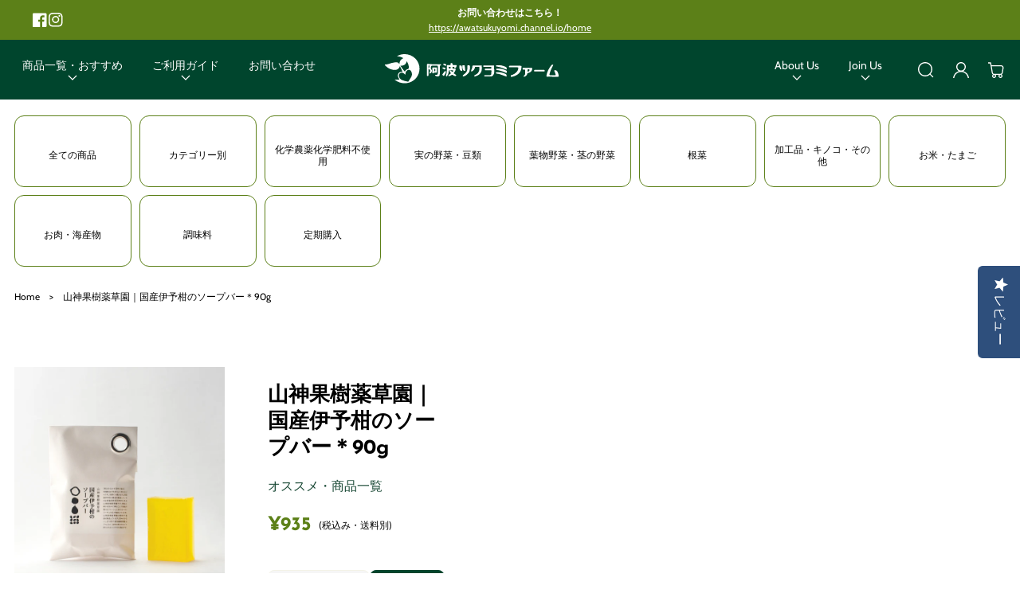

--- FILE ---
content_type: text/html; charset=utf-8
request_url: https://awatsukuyomi.com/products/%E5%B1%B1%E7%A5%9E%E6%9E%9C%E6%A8%B9%E8%96%AC%E8%8D%89%E5%9C%92-%E5%9B%BD%E7%94%A3%E4%BC%8A%E4%BA%88%E6%9F%91%E3%81%AE%E3%82%BD%E3%83%BC%E3%83%97%E3%83%90%E3%83%BC
body_size: 45691
content:
<!doctype html>
<html class="no-js" lang="ja">
  <head>
    <meta charset="utf-8">
    <meta http-equiv="X-UA-Compatible" content="IE=edge">
    <meta name="viewport" content="width=device-width,initial-scale=1">
    <meta name="theme-color" content="">
    
<!-- noindex処理 - 始まり -->
  <!-- 非検索向けページnoindex -->
  
  <!-- 商品のないコレクションページnoindex -->
          
  <!-- 記事のないコレクションページnoindex -->
        
  <!-- 在庫のないコレクションページnoindex -->
      
 <!-- noindex処理 - 終わり -->
    
    <link rel="canonical" href="https://awatsukuyomi.com/products/%e5%b1%b1%e7%a5%9e%e6%9e%9c%e6%a8%b9%e8%96%ac%e8%8d%89%e5%9c%92-%e5%9b%bd%e7%94%a3%e4%bc%8a%e4%ba%88%e6%9f%91%e3%81%ae%e3%82%bd%e3%83%bc%e3%83%97%e3%83%90%e3%83%bc">
    <link rel="preconnect" href="https://cdn.shopify.com" crossorigin><link rel="icon" type="image/png" href="//awatsukuyomi.com/cdn/shop/files/favicon_32x32.png?v=1636338669"><link rel="preconnect" href="https://fonts.shopifycdn.com" crossorigin><!-- Google Tag Manager -->
<script>(function(w,d,s,l,i){w[l]=w[l]||[];w[l].push({'gtm.start':
new Date().getTime(),event:'gtm.js'});var f=d.getElementsByTagName(s)[0],
j=d.createElement(s),dl=l!='dataLayer'?'&l='+l:'';j.async=true;j.src=
'https://www.googletagmanager.com/gtm.js?id='+i+dl;f.parentNode.insertBefore(j,f);
})(window,document,'script','dataLayer','GTM-MGVVKWM');</script>
<!-- End Google Tag Manager -->


<title>山神果樹薬草園｜国産伊予柑のソープバー＊90g -  - スキンケア | 阿波ツクヨミファーム | 自然栽培農家が運営する有機無農薬野菜と食品通販【公式通販】</title>

    
    <!-- <title>
      山神果樹薬草園｜国産伊予柑のソープバー＊90g
 &ndash; 阿波ツクヨミファーム</title> -->

    
      <meta name="description" content="身体はもちろん洗顔にも使える弱アルカリ性の透明石けんです。古い角質や過酸化脂質、弱酸性の汚れなどをやわらかくして落とし、肌をしっとりとすべすべにします。和柑橘のさわやかさとほのかな甘さをあわせもつ、伊予柑果皮特有の香りです。 山神果樹薬草園では、柑橘精油を丸ごと皮削り®製法で抽出しています。外皮だけを強く掻き取り、ボコボコとした油胞(ゆほう)をつぶして搾り取る製法です。果汁と触れないので精油の変質が少なく、本来のフレッシュな香りを楽しむことができます。 こんな方におすすめ ・固形のせっけんが好き・機械練り石けんよりしっとりとした使用感が好き・体や手だけでなく顔も一緒に洗いたい ＜全成分＞石ケン素地、水、スクロース、グリセリン、ソルビ">
    

    

<meta property="og:site_name" content="阿波ツクヨミファーム">
<meta property="og:url" content="https://awatsukuyomi.com/products/%e5%b1%b1%e7%a5%9e%e6%9e%9c%e6%a8%b9%e8%96%ac%e8%8d%89%e5%9c%92-%e5%9b%bd%e7%94%a3%e4%bc%8a%e4%ba%88%e6%9f%91%e3%81%ae%e3%82%bd%e3%83%bc%e3%83%97%e3%83%90%e3%83%bc">
<meta property="og:title" content="山神果樹薬草園｜国産伊予柑のソープバー＊90g">
<meta property="og:type" content="product">
<meta property="og:description" content="身体はもちろん洗顔にも使える弱アルカリ性の透明石けんです。古い角質や過酸化脂質、弱酸性の汚れなどをやわらかくして落とし、肌をしっとりとすべすべにします。和柑橘のさわやかさとほのかな甘さをあわせもつ、伊予柑果皮特有の香りです。 山神果樹薬草園では、柑橘精油を丸ごと皮削り®製法で抽出しています。外皮だけを強く掻き取り、ボコボコとした油胞(ゆほう)をつぶして搾り取る製法です。果汁と触れないので精油の変質が少なく、本来のフレッシュな香りを楽しむことができます。 こんな方におすすめ ・固形のせっけんが好き・機械練り石けんよりしっとりとした使用感が好き・体や手だけでなく顔も一緒に洗いたい ＜全成分＞石ケン素地、水、スクロース、グリセリン、ソルビ"><meta property="og:image" content="http://awatsukuyomi.com/cdn/shop/files/soapbar_iyokan.jpg?v=1702735719">
  <meta property="og:image:secure_url" content="https://awatsukuyomi.com/cdn/shop/files/soapbar_iyokan.jpg?v=1702735719">
  <meta property="og:image:width" content="1200">
  <meta property="og:image:height" content="1200"><meta property="og:price:amount" content="935">
  <meta property="og:price:currency" content="JPY"><meta name="twitter:card" content="summary_large_image">
<meta name="twitter:title" content="山神果樹薬草園｜国産伊予柑のソープバー＊90g">
<meta name="twitter:description" content="身体はもちろん洗顔にも使える弱アルカリ性の透明石けんです。古い角質や過酸化脂質、弱酸性の汚れなどをやわらかくして落とし、肌をしっとりとすべすべにします。和柑橘のさわやかさとほのかな甘さをあわせもつ、伊予柑果皮特有の香りです。 山神果樹薬草園では、柑橘精油を丸ごと皮削り®製法で抽出しています。外皮だけを強く掻き取り、ボコボコとした油胞(ゆほう)をつぶして搾り取る製法です。果汁と触れないので精油の変質が少なく、本来のフレッシュな香りを楽しむことができます。 こんな方におすすめ ・固形のせっけんが好き・機械練り石けんよりしっとりとした使用感が好き・体や手だけでなく顔も一緒に洗いたい ＜全成分＞石ケン素地、水、スクロース、グリセリン、ソルビ">

    <script>window.version = {version: '1.5.0', build: 'release 15.11.2023, 17:32:58'};</script>
<!-- Unicorn Shopify Theme -->
<!-- Version 1.5.0 -->
<!-- MPIthemes -->

    <script>
      window.log = console.log;
    </script>
    <script src="//awatsukuyomi.com/cdn/shop/t/50/assets/constants.js?v=88859385533889332291744514719" defer="defer"></script>
    <script src="//awatsukuyomi.com/cdn/shop/t/50/assets/pubsub.js?v=62018018568598906421744514719" defer="defer"></script>
    <script src="//awatsukuyomi.com/cdn/shop/t/50/assets/global.js?v=64186236291558863011744514719" defer="defer"></script>
    <script>window.performance && window.performance.mark && window.performance.mark('shopify.content_for_header.start');</script><meta name="google-site-verification" content="6SPP0j9uieQCfrZCSXejpCRYepdpdH_EsynrW_fcnaY">
<meta name="facebook-domain-verification" content="pn0h2mgsp12tj6vwqmq02fnrz2gbkw">
<meta name="facebook-domain-verification" content="pbbgcnj9smqh1epmoed5upxva9lqla">
<meta id="shopify-digital-wallet" name="shopify-digital-wallet" content="/51540459679/digital_wallets/dialog">
<meta name="shopify-checkout-api-token" content="116a962a1cc94454b8272810bcbd986d">
<link rel="alternate" type="application/json+oembed" href="https://awatsukuyomi.com/products/%e5%b1%b1%e7%a5%9e%e6%9e%9c%e6%a8%b9%e8%96%ac%e8%8d%89%e5%9c%92-%e5%9b%bd%e7%94%a3%e4%bc%8a%e4%ba%88%e6%9f%91%e3%81%ae%e3%82%bd%e3%83%bc%e3%83%97%e3%83%90%e3%83%bc.oembed">
<script async="async" src="/checkouts/internal/preloads.js?locale=ja-JP"></script>
<link rel="preconnect" href="https://shop.app" crossorigin="anonymous">
<script async="async" src="https://shop.app/checkouts/internal/preloads.js?locale=ja-JP&shop_id=51540459679" crossorigin="anonymous"></script>
<script id="apple-pay-shop-capabilities" type="application/json">{"shopId":51540459679,"countryCode":"JP","currencyCode":"JPY","merchantCapabilities":["supports3DS"],"merchantId":"gid:\/\/shopify\/Shop\/51540459679","merchantName":"阿波ツクヨミファーム","requiredBillingContactFields":["postalAddress","email","phone"],"requiredShippingContactFields":["postalAddress","email","phone"],"shippingType":"shipping","supportedNetworks":["visa","masterCard","amex","jcb","discover"],"total":{"type":"pending","label":"阿波ツクヨミファーム","amount":"1.00"},"shopifyPaymentsEnabled":true,"supportsSubscriptions":true}</script>
<script id="shopify-features" type="application/json">{"accessToken":"116a962a1cc94454b8272810bcbd986d","betas":["rich-media-storefront-analytics"],"domain":"awatsukuyomi.com","predictiveSearch":false,"shopId":51540459679,"locale":"ja"}</script>
<script>var Shopify = Shopify || {};
Shopify.shop = "awatsukuyomi.myshopify.com";
Shopify.locale = "ja";
Shopify.currency = {"active":"JPY","rate":"1.0"};
Shopify.country = "JP";
Shopify.theme = {"name":"Awatsukuyomi-takematsu-shipping(SEO-title-add)のコピー","id":173974126751,"schema_name":"Unicorn","schema_version":"1.5.1","theme_store_id":2264,"role":"main"};
Shopify.theme.handle = "null";
Shopify.theme.style = {"id":null,"handle":null};
Shopify.cdnHost = "awatsukuyomi.com/cdn";
Shopify.routes = Shopify.routes || {};
Shopify.routes.root = "/";</script>
<script type="module">!function(o){(o.Shopify=o.Shopify||{}).modules=!0}(window);</script>
<script>!function(o){function n(){var o=[];function n(){o.push(Array.prototype.slice.apply(arguments))}return n.q=o,n}var t=o.Shopify=o.Shopify||{};t.loadFeatures=n(),t.autoloadFeatures=n()}(window);</script>
<script>
  window.ShopifyPay = window.ShopifyPay || {};
  window.ShopifyPay.apiHost = "shop.app\/pay";
  window.ShopifyPay.redirectState = null;
</script>
<script id="shop-js-analytics" type="application/json">{"pageType":"product"}</script>
<script defer="defer" async type="module" src="//awatsukuyomi.com/cdn/shopifycloud/shop-js/modules/v2/client.init-shop-cart-sync_Cun6Ba8E.ja.esm.js"></script>
<script defer="defer" async type="module" src="//awatsukuyomi.com/cdn/shopifycloud/shop-js/modules/v2/chunk.common_DGWubyOB.esm.js"></script>
<script type="module">
  await import("//awatsukuyomi.com/cdn/shopifycloud/shop-js/modules/v2/client.init-shop-cart-sync_Cun6Ba8E.ja.esm.js");
await import("//awatsukuyomi.com/cdn/shopifycloud/shop-js/modules/v2/chunk.common_DGWubyOB.esm.js");

  window.Shopify.SignInWithShop?.initShopCartSync?.({"fedCMEnabled":true,"windoidEnabled":true});

</script>
<script>
  window.Shopify = window.Shopify || {};
  if (!window.Shopify.featureAssets) window.Shopify.featureAssets = {};
  window.Shopify.featureAssets['shop-js'] = {"shop-cart-sync":["modules/v2/client.shop-cart-sync_kpadWrR6.ja.esm.js","modules/v2/chunk.common_DGWubyOB.esm.js"],"shop-button":["modules/v2/client.shop-button_Bgl7Akkx.ja.esm.js","modules/v2/chunk.common_DGWubyOB.esm.js"],"init-fed-cm":["modules/v2/client.init-fed-cm_deEwcgdG.ja.esm.js","modules/v2/chunk.common_DGWubyOB.esm.js"],"init-windoid":["modules/v2/client.init-windoid_DLaIoEuB.ja.esm.js","modules/v2/chunk.common_DGWubyOB.esm.js"],"init-shop-cart-sync":["modules/v2/client.init-shop-cart-sync_Cun6Ba8E.ja.esm.js","modules/v2/chunk.common_DGWubyOB.esm.js"],"init-shop-email-lookup-coordinator":["modules/v2/client.init-shop-email-lookup-coordinator_BxGPdBrh.ja.esm.js","modules/v2/chunk.common_DGWubyOB.esm.js"],"shop-cash-offers":["modules/v2/client.shop-cash-offers_CGfJizyJ.ja.esm.js","modules/v2/chunk.common_DGWubyOB.esm.js","modules/v2/chunk.modal_Ba7vk6QP.esm.js"],"pay-button":["modules/v2/client.pay-button_iRJggQYg.ja.esm.js","modules/v2/chunk.common_DGWubyOB.esm.js"],"shop-login-button":["modules/v2/client.shop-login-button_CXxZBmJa.ja.esm.js","modules/v2/chunk.common_DGWubyOB.esm.js","modules/v2/chunk.modal_Ba7vk6QP.esm.js"],"shop-toast-manager":["modules/v2/client.shop-toast-manager_BZdAlEPY.ja.esm.js","modules/v2/chunk.common_DGWubyOB.esm.js"],"avatar":["modules/v2/client.avatar_BTnouDA3.ja.esm.js"],"init-shop-for-new-customer-accounts":["modules/v2/client.init-shop-for-new-customer-accounts_48e-446J.ja.esm.js","modules/v2/client.shop-login-button_CXxZBmJa.ja.esm.js","modules/v2/chunk.common_DGWubyOB.esm.js","modules/v2/chunk.modal_Ba7vk6QP.esm.js"],"init-customer-accounts":["modules/v2/client.init-customer-accounts_BbQrQ-BF.ja.esm.js","modules/v2/client.shop-login-button_CXxZBmJa.ja.esm.js","modules/v2/chunk.common_DGWubyOB.esm.js","modules/v2/chunk.modal_Ba7vk6QP.esm.js"],"init-customer-accounts-sign-up":["modules/v2/client.init-customer-accounts-sign-up_Bb65hYMR.ja.esm.js","modules/v2/client.shop-login-button_CXxZBmJa.ja.esm.js","modules/v2/chunk.common_DGWubyOB.esm.js","modules/v2/chunk.modal_Ba7vk6QP.esm.js"],"lead-capture":["modules/v2/client.lead-capture_Be4qr8sG.ja.esm.js","modules/v2/chunk.common_DGWubyOB.esm.js","modules/v2/chunk.modal_Ba7vk6QP.esm.js"],"checkout-modal":["modules/v2/client.checkout-modal__QRFVvMA.ja.esm.js","modules/v2/chunk.common_DGWubyOB.esm.js","modules/v2/chunk.modal_Ba7vk6QP.esm.js"],"shop-follow-button":["modules/v2/client.shop-follow-button_BO2OQvUT.ja.esm.js","modules/v2/chunk.common_DGWubyOB.esm.js","modules/v2/chunk.modal_Ba7vk6QP.esm.js"],"shop-login":["modules/v2/client.shop-login_BCaq99Td.ja.esm.js","modules/v2/chunk.common_DGWubyOB.esm.js","modules/v2/chunk.modal_Ba7vk6QP.esm.js"],"payment-terms":["modules/v2/client.payment-terms_C-1Cu6jg.ja.esm.js","modules/v2/chunk.common_DGWubyOB.esm.js","modules/v2/chunk.modal_Ba7vk6QP.esm.js"]};
</script>
<script>(function() {
  var isLoaded = false;
  function asyncLoad() {
    if (isLoaded) return;
    isLoaded = true;
    var urls = ["https:\/\/helpcenter.eoscity.com\/script-tag\/a42b5bef1ab956143794587ff728e9558018cd28\/246666\/tabs.js?shop=awatsukuyomi.myshopify.com","\/\/staticw2.yotpo.com\/w5AmGDuE9san1jQi9wgSqt70PysKPjEW0qnScNJP\/widget.js?shop=awatsukuyomi.myshopify.com","https:\/\/cax.channel.io\/shopify\/plugins\/b48451ac-6258-4962-9a27-e44598d07091.js?shop=awatsukuyomi.myshopify.com","https:\/\/subscription-script2-pr.firebaseapp.com\/script.js?shop=awatsukuyomi.myshopify.com"];
    for (var i = 0; i < urls.length; i++) {
      var s = document.createElement('script');
      s.type = 'text/javascript';
      s.async = true;
      s.src = urls[i];
      var x = document.getElementsByTagName('script')[0];
      x.parentNode.insertBefore(s, x);
    }
  };
  if(window.attachEvent) {
    window.attachEvent('onload', asyncLoad);
  } else {
    window.addEventListener('load', asyncLoad, false);
  }
})();</script>
<script id="__st">var __st={"a":51540459679,"offset":32400,"reqid":"c7e16dde-760c-4c12-96d6-83d031a8a342-1768843641","pageurl":"awatsukuyomi.com\/products\/%E5%B1%B1%E7%A5%9E%E6%9E%9C%E6%A8%B9%E8%96%AC%E8%8D%89%E5%9C%92-%E5%9B%BD%E7%94%A3%E4%BC%8A%E4%BA%88%E6%9F%91%E3%81%AE%E3%82%BD%E3%83%BC%E3%83%97%E3%83%90%E3%83%BC","u":"0d02a734bfc0","p":"product","rtyp":"product","rid":9118971592863};</script>
<script>window.ShopifyPaypalV4VisibilityTracking = true;</script>
<script id="captcha-bootstrap">!function(){'use strict';const t='contact',e='account',n='new_comment',o=[[t,t],['blogs',n],['comments',n],[t,'customer']],c=[[e,'customer_login'],[e,'guest_login'],[e,'recover_customer_password'],[e,'create_customer']],r=t=>t.map((([t,e])=>`form[action*='/${t}']:not([data-nocaptcha='true']) input[name='form_type'][value='${e}']`)).join(','),a=t=>()=>t?[...document.querySelectorAll(t)].map((t=>t.form)):[];function s(){const t=[...o],e=r(t);return a(e)}const i='password',u='form_key',d=['recaptcha-v3-token','g-recaptcha-response','h-captcha-response',i],f=()=>{try{return window.sessionStorage}catch{return}},m='__shopify_v',_=t=>t.elements[u];function p(t,e,n=!1){try{const o=window.sessionStorage,c=JSON.parse(o.getItem(e)),{data:r}=function(t){const{data:e,action:n}=t;return t[m]||n?{data:e,action:n}:{data:t,action:n}}(c);for(const[e,n]of Object.entries(r))t.elements[e]&&(t.elements[e].value=n);n&&o.removeItem(e)}catch(o){console.error('form repopulation failed',{error:o})}}const l='form_type',E='cptcha';function T(t){t.dataset[E]=!0}const w=window,h=w.document,L='Shopify',v='ce_forms',y='captcha';let A=!1;((t,e)=>{const n=(g='f06e6c50-85a8-45c8-87d0-21a2b65856fe',I='https://cdn.shopify.com/shopifycloud/storefront-forms-hcaptcha/ce_storefront_forms_captcha_hcaptcha.v1.5.2.iife.js',D={infoText:'hCaptchaによる保護',privacyText:'プライバシー',termsText:'利用規約'},(t,e,n)=>{const o=w[L][v],c=o.bindForm;if(c)return c(t,g,e,D).then(n);var r;o.q.push([[t,g,e,D],n]),r=I,A||(h.body.append(Object.assign(h.createElement('script'),{id:'captcha-provider',async:!0,src:r})),A=!0)});var g,I,D;w[L]=w[L]||{},w[L][v]=w[L][v]||{},w[L][v].q=[],w[L][y]=w[L][y]||{},w[L][y].protect=function(t,e){n(t,void 0,e),T(t)},Object.freeze(w[L][y]),function(t,e,n,w,h,L){const[v,y,A,g]=function(t,e,n){const i=e?o:[],u=t?c:[],d=[...i,...u],f=r(d),m=r(i),_=r(d.filter((([t,e])=>n.includes(e))));return[a(f),a(m),a(_),s()]}(w,h,L),I=t=>{const e=t.target;return e instanceof HTMLFormElement?e:e&&e.form},D=t=>v().includes(t);t.addEventListener('submit',(t=>{const e=I(t);if(!e)return;const n=D(e)&&!e.dataset.hcaptchaBound&&!e.dataset.recaptchaBound,o=_(e),c=g().includes(e)&&(!o||!o.value);(n||c)&&t.preventDefault(),c&&!n&&(function(t){try{if(!f())return;!function(t){const e=f();if(!e)return;const n=_(t);if(!n)return;const o=n.value;o&&e.removeItem(o)}(t);const e=Array.from(Array(32),(()=>Math.random().toString(36)[2])).join('');!function(t,e){_(t)||t.append(Object.assign(document.createElement('input'),{type:'hidden',name:u})),t.elements[u].value=e}(t,e),function(t,e){const n=f();if(!n)return;const o=[...t.querySelectorAll(`input[type='${i}']`)].map((({name:t})=>t)),c=[...d,...o],r={};for(const[a,s]of new FormData(t).entries())c.includes(a)||(r[a]=s);n.setItem(e,JSON.stringify({[m]:1,action:t.action,data:r}))}(t,e)}catch(e){console.error('failed to persist form',e)}}(e),e.submit())}));const S=(t,e)=>{t&&!t.dataset[E]&&(n(t,e.some((e=>e===t))),T(t))};for(const o of['focusin','change'])t.addEventListener(o,(t=>{const e=I(t);D(e)&&S(e,y())}));const B=e.get('form_key'),M=e.get(l),P=B&&M;t.addEventListener('DOMContentLoaded',(()=>{const t=y();if(P)for(const e of t)e.elements[l].value===M&&p(e,B);[...new Set([...A(),...v().filter((t=>'true'===t.dataset.shopifyCaptcha))])].forEach((e=>S(e,t)))}))}(h,new URLSearchParams(w.location.search),n,t,e,['guest_login'])})(!0,!0)}();</script>
<script integrity="sha256-4kQ18oKyAcykRKYeNunJcIwy7WH5gtpwJnB7kiuLZ1E=" data-source-attribution="shopify.loadfeatures" defer="defer" src="//awatsukuyomi.com/cdn/shopifycloud/storefront/assets/storefront/load_feature-a0a9edcb.js" crossorigin="anonymous"></script>
<script crossorigin="anonymous" defer="defer" src="//awatsukuyomi.com/cdn/shopifycloud/storefront/assets/shopify_pay/storefront-65b4c6d7.js?v=20250812"></script>
<script data-source-attribution="shopify.dynamic_checkout.dynamic.init">var Shopify=Shopify||{};Shopify.PaymentButton=Shopify.PaymentButton||{isStorefrontPortableWallets:!0,init:function(){window.Shopify.PaymentButton.init=function(){};var t=document.createElement("script");t.src="https://awatsukuyomi.com/cdn/shopifycloud/portable-wallets/latest/portable-wallets.ja.js",t.type="module",document.head.appendChild(t)}};
</script>
<script data-source-attribution="shopify.dynamic_checkout.buyer_consent">
  function portableWalletsHideBuyerConsent(e){var t=document.getElementById("shopify-buyer-consent"),n=document.getElementById("shopify-subscription-policy-button");t&&n&&(t.classList.add("hidden"),t.setAttribute("aria-hidden","true"),n.removeEventListener("click",e))}function portableWalletsShowBuyerConsent(e){var t=document.getElementById("shopify-buyer-consent"),n=document.getElementById("shopify-subscription-policy-button");t&&n&&(t.classList.remove("hidden"),t.removeAttribute("aria-hidden"),n.addEventListener("click",e))}window.Shopify?.PaymentButton&&(window.Shopify.PaymentButton.hideBuyerConsent=portableWalletsHideBuyerConsent,window.Shopify.PaymentButton.showBuyerConsent=portableWalletsShowBuyerConsent);
</script>
<script data-source-attribution="shopify.dynamic_checkout.cart.bootstrap">document.addEventListener("DOMContentLoaded",(function(){function t(){return document.querySelector("shopify-accelerated-checkout-cart, shopify-accelerated-checkout")}if(t())Shopify.PaymentButton.init();else{new MutationObserver((function(e,n){t()&&(Shopify.PaymentButton.init(),n.disconnect())})).observe(document.body,{childList:!0,subtree:!0})}}));
</script>
<link id="shopify-accelerated-checkout-styles" rel="stylesheet" media="screen" href="https://awatsukuyomi.com/cdn/shopifycloud/portable-wallets/latest/accelerated-checkout-backwards-compat.css" crossorigin="anonymous">
<style id="shopify-accelerated-checkout-cart">
        #shopify-buyer-consent {
  margin-top: 1em;
  display: inline-block;
  width: 100%;
}

#shopify-buyer-consent.hidden {
  display: none;
}

#shopify-subscription-policy-button {
  background: none;
  border: none;
  padding: 0;
  text-decoration: underline;
  font-size: inherit;
  cursor: pointer;
}

#shopify-subscription-policy-button::before {
  box-shadow: none;
}

      </style>
<script id="sections-script" data-sections="footer" defer="defer" src="//awatsukuyomi.com/cdn/shop/t/50/compiled_assets/scripts.js?v=7625"></script>
<script>window.performance && window.performance.mark && window.performance.mark('shopify.content_for_header.end');</script>


    <style data-shopify>
      @font-face {
  font-family: Cabin;
  font-weight: 400;
  font-style: normal;
  font-display: swap;
  src: url("//awatsukuyomi.com/cdn/fonts/cabin/cabin_n4.cefc6494a78f87584a6f312fea532919154f66fe.woff2") format("woff2"),
       url("//awatsukuyomi.com/cdn/fonts/cabin/cabin_n4.8c16611b00f59d27f4b27ce4328dfe514ce77517.woff") format("woff");
}

      @font-face {
  font-family: Cabin;
  font-weight: 400;
  font-style: normal;
  font-display: swap;
  src: url("//awatsukuyomi.com/cdn/fonts/cabin/cabin_n4.cefc6494a78f87584a6f312fea532919154f66fe.woff2") format("woff2"),
       url("//awatsukuyomi.com/cdn/fonts/cabin/cabin_n4.8c16611b00f59d27f4b27ce4328dfe514ce77517.woff") format("woff");
}

      @font-face {
  font-family: Cabin;
  font-weight: 700;
  font-style: normal;
  font-display: swap;
  src: url("//awatsukuyomi.com/cdn/fonts/cabin/cabin_n7.255204a342bfdbc9ae2017bd4e6a90f8dbb2f561.woff2") format("woff2"),
       url("//awatsukuyomi.com/cdn/fonts/cabin/cabin_n7.e2afa22a0d0f4b64da3569c990897429d40ff5c0.woff") format("woff");
}

      @font-face {
  font-family: Cabin;
  font-weight: 400;
  font-style: italic;
  font-display: swap;
  src: url("//awatsukuyomi.com/cdn/fonts/cabin/cabin_i4.d89c1b32b09ecbc46c12781fcf7b2085f17c0be9.woff2") format("woff2"),
       url("//awatsukuyomi.com/cdn/fonts/cabin/cabin_i4.0a521b11d0b69adfc41e22a263eec7c02aecfe99.woff") format("woff");
}

      @font-face {
  font-family: Cabin;
  font-weight: 700;
  font-style: italic;
  font-display: swap;
  src: url("//awatsukuyomi.com/cdn/fonts/cabin/cabin_i7.ef2404c08a493e7ccbc92d8c39adf683f40e1fb5.woff2") format("woff2"),
       url("//awatsukuyomi.com/cdn/fonts/cabin/cabin_i7.480421791818000fc8a5d4134822321b5d7964f8.woff") format("woff");
}

      @font-face {
  font-family: "Josefin Sans";
  font-weight: 700;
  font-style: normal;
  font-display: swap;
  src: url("//awatsukuyomi.com/cdn/fonts/josefin_sans/josefinsans_n7.4edc746dce14b53e39df223fba72d5f37c3d525d.woff2") format("woff2"),
       url("//awatsukuyomi.com/cdn/fonts/josefin_sans/josefinsans_n7.051568b12ab464ee8f0241094cdd7a1c80fbd08d.woff") format("woff");
}

      @font-face {
  font-family: Cabin;
  font-weight: 400;
  font-style: normal;
  font-display: swap;
  src: url("//awatsukuyomi.com/cdn/fonts/cabin/cabin_n4.cefc6494a78f87584a6f312fea532919154f66fe.woff2") format("woff2"),
       url("//awatsukuyomi.com/cdn/fonts/cabin/cabin_n4.8c16611b00f59d27f4b27ce4328dfe514ce77517.woff") format("woff");
}


      :root {
    --page-width: 140rem;

    --headings-case: inherit;
    --buttons-case: uppercase;
    --menu-case: inherit;
    --images-border-radius: 1.2rem;
    --buttons-border-radius: 0.8rem;
    --variant-picker-square-picture-border-radius: 0.8rem;
    --variant-picker-square-picture-inner-border-radius: max(0.2rem, calc(var(--variant-picker-square-picture-border-radius) - 0.2rem));
    --card-custom-badges-width: 8rem;
    --product-custom-badges-width: 8rem;
    
    --announcement-bar-height: 0rem;
    --header-height: 0rem;
    --sticky-top-spacing: 0rem;
    --top-section-spacing: 0rem;
    --bottom-section-spacing: 0rem;

    --font-body-family: Cabin, sans-serif;
    --font-body-style: normal;
    --font-body-weight: 400;

    --font-heading-family: "Josefin Sans", sans-serif;
    --font-heading-style: normal;
    --font-heading-weight: 700;

    --font-button-family: Cabin, sans-serif;
    --font-button-style: normal;
    --font-button-weight: 400;

    --font-body-scale: 1.0;
    --font-heading-scale: 1.0;

    --font-input-weight: ;

    --clr-theme-background: 255, 255, 255;
    --grd-theme-background: rgb(var(--clr-theme-background));
    --clr-theme-background-contrast: var(--clr-contrast-dark);
    --clr-theme-base: 0, 0, 0;
    --clr-theme-base-contrast: var(--clr-contrast-light);
    --clr-theme-accent: 0, 69, 45;
    --clr-theme-accent-contrast: var(--clr-contrast-light);--clr-contrast-light: 255, 255, 255;
        --clr-contrast-dark: var(--clr-theme-base);--clr-icon:92, 128, 24;
    --clr-line:233, 233, 233;
    --clr-line-alpha:1;--clr-input-background: 245, 245, 245;
        --clr-input-text: var(--clr-contrast-dark);
        --clr-input-icon: var(--clr-input-text);
        --clr-input-background-alpha: 1;--clr-input-line:241, 240, 227;
    --clr-input-line-alpha:1;--clr-input-hover-background: 255, 255, 255;
        --clr-input-hover-text: var(--clr-contrast-dark);
        --clr-input-hover-icon: var(--clr-input-hover-text);
        --clr-input-hover-background-alpha: 1;--clr-input-hover-line:0, 69, 45;
    --clr-discount:244, 95, 11;
    --clr-discount-contrast: var(--clr-contrast-dark);--clr-sale-tags: 244, 95, 11;
        --clr-sale-tags-text: var(--clr-contrast-dark);--clr-swatche-background: 0, 69, 45;
        --clr-swatche-text: var(--clr-contrast-light);--clr-swatche-line:var(--clr-line);
    --clr-swatche-line-alpha:0.15;--clr-swatche-hover-background: var(--clr-theme-background);
        --clr-swatche-hover-text: var(--clr-theme-background-contrast);--clr-swatche-hover-line:var(--clr-swatche-line);
    --clr-headings:0, 0, 0;
    
    --clr-body:var(--clr-theme-base);
    --clr-cost:92, 128, 24;
    --clr-sale-cost:var(--clr-discount);

    

    --clr-emphasized-background: var(--clr-theme-base);
    --clr-emphasized-text: var(--clr-contrast-light);
    
    --clr-link:var(--clr-theme-accent);--clr-button-primary: 0, 69, 45;
        --clr-button-primary-text: var(--clr-contrast-light);--clr-button-secondary:92, 128, 24;--clr-button-buy-it-now: var(--clr-theme-base);
        --clr-button-buy-it-now-text: var(--clr-theme-base-contrast);--clr-button-product-cart: 0, 69, 45;
        --clr-button-product-cart-text: var(--clr-contrast-light);--clr-button-product-cart-icon: 255, 255, 255;--clr-button-quick-view: var(--clr-theme-background);
        --clr-button-quick-view-text: var(--clr-theme-background-contrast);--clr-button-quick-view-icon: var(--clr-theme-accent);--clr-button-link-style:0, 69, 45;
    --free-shipping-color:0, 69, 45;
    --shadow-color:0, 0, 0;
    --shadow-transparency: var(--substrate-transparency);
    --substrate-color:255, 255, 255;
    --substrate-transparency: 0.15;
    --popups-background: var(--clr-theme-background);
    --popups-foreground: var(--clr-body);
    
    --mega-menu-transition-duration: 600ms;
    --mega-menu-transition-timing: cubic-bezier(.215, .61, .355, 1);
    --dropdown-menu-transition-duration: 500ms;
    --dropdown-menu-transition-timing: cubic-bezier(.215, .61, .355, 1);
    --dropdown-transition-duration: 400ms;
    --dropdown-transition-timing: cubic-bezier(.215, .61, .355, 1);
    --popups-transition-duration: 0.3s;
}@media screen and (max-width: 576px) {
        #heading-logo {
            width: 200px !important;
        }
    }@media screen and (min-width: 993px) {
    .hover-animation,
    .hover-animation-global,
    .media--hover-effect {
        --hover-animation-duration: 1.5s !important;
        --hover-animation-zoom-ratio: 0.05 !important;
        --hover-animation-opacity-ratio: 0.2 !important;
    }
}.breadcrumbs {
        margin-top: 3.0rem;
        margin-bottom: 2.0rem;
    }

    @media screen and (min-width: 577px) and (max-width: 992px) {
        .breadcrumbs {
            margin-top: 1.5rem;
        }
    }

      

      *,
      *::before,
      *::after {
        box-sizing: inherit;
      }

      html {
        box-sizing: border-box;
        font-size: calc(var(--font-body-scale) * 62.5%);
        height: 100%;
      }

      @media screen and (max-width: 992px) {
        html * {
          max-height:1000000px;
        }
      }

      body {
        /* display: grid;
        grid-template-rows: auto auto 1fr auto;
        grid-template-columns: 100%; */
        min-height: 100%;
        margin: 0;
        font-size: calc(var(--font-body-scale) * 1.6rem);
        letter-spacing: 0;
        line-height: calc(1 + 0.3125 / var(--font-body-scale));
        font-family: var(--font-body-family);
        font-style: var(--font-body-style);
        font-weight: var(--font-body-weight);
        overflow-x: hidden;

      }

      main {
        z-index: 1;
      }

      .theme-wv {
        display: block !important;
        position: fixed;
        top: 10px;
        left: 10px;
        right: 10px;
        height: calc(100vh - 20px);
        z-index: -999;
        pointer-events: none;
        color: rgba(255, 255, 255, 0);
      }

      .theme-wv:after {
        content: '_ _ _ _ _ _ _ _ _ _ _ _ _ _ _ _ _ _ _ _ _ _ _ _ _ _ _ _ _ _ _ _ _ _ _ _ _ _ _ _ _ _ _ _ _ _ _ _ _ _ _ _ _ _ _ _ _ _ _ _ _ _ _ _ _ _ _ _ _ _ _ _ _ _ _ _ _ _ _ _ _ _ _ _ _ _ _ _ _ _ _ _ _ _ _ _ _ _ _ _ _ _ _ _ _ _ _ _ _ _ _ _ _ _ _ _ _ _ _ _ _ _ _ _ _ _ _ _ _ _ _ _ _ _ _ _ _ _ _ _ _ _ _ _ _ _ _ _ _ _ _ _ _ _ _ _ _ _ _ _ _ _ _ _ _ _ _ _ _ _ _ _ _ _ _ _ _ _ _ _ _ _ _ _ _ _ _ _ _ _ _ _ _ _ _ _ _ _ _ _ _ _ _ _ _ _ _ _ _ _ _ _ _ _ _ _ _ _ _ _ _ _ _ _ _ _ _ _ _ _ _ _ _ _ _ _ _ _ _ _ _ _ _ _ _ _ _ _ _ _ _ _ _ _ _ _ _ _ _ _ _ _ _ _ _ _ _ _ _ _ _ _ _ _ _ _ _ _ _ _ _ _ _ _ _ _ _ _ _ _ _ _ _ _ _ _ _ _ _ _ _ _ _ _ _ _ _ _ _ _ _ _ _ _ _ _ _ _ _ _ _ _ _ _ _ _ _ _ _ _ _ _ _ _ _ _ _ _ _ _ _ _ _ _ _ _ _ _ _ _ _ _ _ _ _ _ _ _ _ _ _ _ _ _ _ _ _ _ _ _ _ _ _ _ _ _ _ _ _ _ _ _ _ _ _ _ _ _ _ _ _ _ _ _ _ _ _ _ _ _ _ _ _ _ _ _ _ _ _ _ _ _ _ _ _ _ _ _ _ _ _ _ _ _ _ _ _ _ _ _ _ _ _ _ _ _ _ _ _ _ _ _ _ _ _ _ _ _ _ _ _ _ _ _ _ _ _ _ _ _ _ _ _ _ _ _ _ _ _ _ _ _ _ _ _ _ _ _ _ _ _ _ _ _ _ _ _ _ _ _ _ _ _ _ _ _ _ _ _ _ _ _ _ _ _ _ _ _ _ _ _ _ _ _ _ _ _ _ _ _ _ _ _ _ _ _ _ _ _ _ _ _ _ _ _ _ _ _ _ _ _ _ _ _ _ _ _ _ _ _ _ _ _ _ _ _ _ _ _ _ _ _ _ _ _ _ _ _ _ _ _ _ _ _ _ _ _ _ _ _ _ _ _ _ _ _ _ _ _ _ _ _ _ _ _ _ _ _ _ _ _ _ _ _ _ _ _ _ _ _ _ _ _ _ _ _ _ _ _ _ _ _ _ _ _ _ _ _ _ _ _ _ _ _ _ _ _ _ _ _ _ _ _ _ _ _ _ _ _ _ _ _ _ _ _ _ _ _ _ _ _ _ _ _ _ _ _ _ _ _ _ _ _ _ _ _ _ _ _ _ _ _ _ _ _ _ _ _ _ _ _ _ _ _ _ _ _ _ _ _ _ _ _ _ _ _ _ _ _ _ _ _ _ _ _ _ _ _ _ _ _ _ _ _ _ _ _ _ _ _ _ _ _ _ _ _ _ _ _ _ _ _ _ _ _ _ _ _ _ _ _ _ _ _ _ _ _ _ _ _ _ _ _ _ _ _ _ _ _ _ _ _ _ _ _ _ _ _ _ _ _ _ _ _ _ _ _ _ _ _ _ _ _ _ _ _ _ _ _ _ _ _ _ _ _ _ _ _ _ _ _ _ _ _ _ _ _ _ _ _ _ _ _ _ _ _ _ _ _ _ _ _ _ _ _ _ _ _ _ _ _ _ _ _ _ _ _ _ _ _ _ _ _ _ _ _ _ _ _ _ _ _ _ _ _ _ _ _ _ _ _ _ _ _ _ _ _ _ _ _ _ _ _ _ _ _ _ _ _ _ _ _ _ _ _ _ _ _ _ _ _ _ _ _ _ _ _ _ _ _ _ _ _ _ _ _ _ _ _ _ _ _ _ _ _ _ _ _ _ _ _ _ _ _ _ _ _ _ _ _ _ _ _ _ _ _ _ _ _ _ _ _ _ _ _ _ _ _ _ _ _ _ _ _ _ _ _ _ _ _ _ _ _ _ _ _ _ _ _ _ _ _ _ _ _ _ _ _ _ _ _ _ _ _ _ _ _ _ _ _ _ _ _ _ _ _ _ _ _ _ _ _ _ _ _ _ _ _ _ _ _ _ _ _ _ _ _ _ _ _ _ _ _ _ _ _ _ _ _ _ _ _ _ _ _ _ _ _ _ _ _ _ _ _ _ _ _ _ _ _ _ _ _ _ _ _ _ _ _ _ _ _ _ _ _ _ _ _ _ _ _ _ _ _ _ _ _ _ _ _ _ _ _ _ _ _ _ _ _ _ _ _ _ _ _ _ _ _ _ _ _ _ _ _ _ _ _ _ _ _ _ _ _ _ _ _ _ _ _ _ _ _ _ _ _ _ _ _ _ _ _ _ _ _ _ _ _ _ _ _ _ _ _ _ _ _ _ _ _ _ _ _ _ _ _ _ _ _ _ _ _ _ _ _ _ _ _ _ _ _ _ _ _ _ _ _ _ _ _ _ _ _ _ _ _ _ _ _ _ _ _ _ _ _ _ _ _ _ _ _ _ _ _ _ _ _ _ _ _ _ _ _ _ _ _ _ _ _ _ _ _ _ _ _ _ _ _ _ _ _ _ _ _ _ _ _ _ _ _ _ _ _ _ _ _ _ _ _ _ _ _ _ _ _ _ _ _ _ _ _ _ _ _ _ _ _ _ _ _ _ _ _ _ _ _ _ _ _ _ _ _ _ _ _ _ _ _ _ _ _ _ _ _ _ _ _ _ _ _ _ _ _ _ _ _ _ _ _ _ _ _ _ _ _ _ _ _ _ _ _ _ _ _ _ _ _ _ _ _ _ _ _ _ _ _ _ _ _ _ _ _ _ _ _ _ _ _ _ _ _ _ _ _ _ _ _ _ _ _ _ _ _ _ _ _ _ _ _ _ _ _ _ _ _ _ _ _ _ _ _ _ _ _ _ _ _ _ _ _ _ _ _ _ _ _ _ _ _ _ _ _ _ _ _ _ _ _ _ _ _ _ _ _ _ _ _ _ _ _ _ _ _ _ _ _ _ _ _ _ _ _ _ _ _ _ _ _ _ _ _ _ _ _ _ _ _ _ _ _ _ _ _ _ _ _ _ _ _ _ _ _ _ _ _ _ _ _ _ _ _ _ _ _ _ _ _ _ _ _ _ _ _ _ _ _ _ _ _ _ _ _ _ _ _ _ _ _ _ _ _ _ _ _ _ _ _ _ _ _ _ _ _ _ _ _ _ _ _ _ _ _ _ _ _ _ _ _ _ _ _ _ _ _ _ _ _ _ _ _ _ _ _ _ _ _ _ _ _ _ _ _ _ _ _ _ _ _ _ _ _ _ _ _ _ _ _ _ _ _ _ _ _ _ _ _ _ _ _ _ _ _ _ _ _ _ _ _ _ _ _ _ _ _ _ _ _ _ _ _ _ _ _ _ _ _ _ _ _ _ _ _ _ _ _ _ _ _ _ _ _ _ _ _ _ _ _ _ _ _ _ _ _ _ _ _ _ _ _ _ _ _ _ _ _ _ _ _ _ _ _ _ _ _ _ _ _ _ _ _ _ _ _ _ _ _ _ _ _ _ _ _ _ _ _ _ _ _ _ _ _ _ _ _ _ _ _ _ _ _ _ _ _ _ _ _ _ _ _ _ _ _ _ _ _ _ _ _ _ _ _ _ _ _ _ _ _ _ _ _ _ _ _ _ _ _ _ _ _ _ _ _ _ _ _ _ _ _ _ _ _ _ _ _ _ _ _ _ _ _ _ _ _ _ _ _ _ _ _ _ _ _ _ _ _ _ _ _ _ _ _ _ _ _ _ _ _ _ _ _ _ _ _ _ _ _ _ _ _ _ _ _ _ _ _ _ _ _ _ _ _ _ _ _ _ _ _ _ _ _ _ _ _ _ _ _ _ _ _ _ _ _ _ _ _ _ _ _ _ _ _ _ _ _ _ _ _ _ _ _ _ _ _ _ _ _ _ _ _ _ _ _ _ _ _ _ _ _ _ _ _ _ _ _ _ _ _ _ _ _ _ _ _ _ _ _ _ _ _ _ _ _ _ _ _ _ _ _ _ _ _ _ _ _ _ _ _ _ _ _ _ _ _ _ _ _ _ _ _ _ _ _ _ _ _ _ _ _ _ _ _ _ _ _ _ _ _ _ _ _ _ _ _ _ _ _ _ _ _ _ _ _ _ _ _ _ _ _ _ _ _ _ _ _ _ _ _ _ _ _ _ _ _ _ _ _ _ _ _ _ _ _ _ _ _ _ _ _ _ _ _ _ _ _ _ _ _ _ _ _ _ _ _ _ _ _ _ _ _ _ _ _ _ _ _ _ _ _ _ _ _ _ _ _ _ _ _ _ _ _ _ _ _ _ _ _ _ _ _ _ _ _ _ _ _ _ _ _ _ _ _ _ _ _ _ _ _ _ _ _ _ _ _ _ _ _ _ _ _ _ _ _ _ _ _ _ _ _ _ _ _ _ _ _ _ _ _ _ _ _ _ _ _ _ _ _ _ _ _ _ _ _ _ _ _ _ _ _ _ _ _ _ _ _ _ _ _ _ _ _ _ _ _ _ _ _ _ _ _ _ _ _ _ _ _ _ _ _ _ _ _ _ _ _ _ _ _ _ _ _ _ _ _ _ _ _ _ _ _ _ _ _ _ _ _ _ _ _ _ _ _ _ _ _ _ _ _ _ _ _ _ _ _ _ _ _ _ _ _ _ _ _ _ _ _ _ _ _ _ _ _ _ _ _ _ _ _ _ _ _ _ _ _ _ _ _ _ _ _ _ _ _ _ _ _ _ _ _ _ _ _ _ _ _ _ _ _ _ _ _ _ _ _ _ _ _ _ _ _ _ _ _ _ _ _ _ _ _ _ _ _ _ _ _ _ _ _ _ _ _ _ _ _ _ _ _ _ _ _ _ _ _ _ _ _ _ _ _ _ _ _ _ _ _ _ _ _ _ _ _ _ _ _ _ _ _ _ _ _ _ _ _ _ _ _ _ _ _ _ _ _ _ _ _ _ _ _ _ _ _ _ _ _ _ _ _ _ _ _ _ _ _ _ _ _ _ _ _ _ _ _ _ _ _ _ _ _ _ _ _ _ _ _ _ _ _ _ _ _ _ _ _ _ _ _ _ _ _ _ _ _ _ _ _ _ _ _ _ _ _ _ _ _ _ _ _ _ _ _ _ _ _ _ _ _ _ _ _ _ _ _ _ _ _ _ _ _ _ _ _ _ _ _ _ _ _ _ _ _ _ _ _ _ _ _ _ _ _ _ _ _ _ _ _ _ _ _ _ _ _ _ _ _ _ _ _ _ _ _ _ _ _ _ _ _ _ _ _ _ _ _ _ _ _ _ _ _ _ _ _ _ _ _ _ _ _ _ _ _ _ _ _ _ _ _ _ _ _ _ _ _ _ _ _ _ _ _ _ _ _ _ _ _ _ _ _ _ _ _ _ _ _ _ _ _ _ _ _ _ _ _ _ _ _ _ _ _ _ _ _ _ _ _ _ _ _ _ _ _ _ _ _ _ _ _ _ _ _ _ _ _ _ _ _ _ _ _ _ _ _ _ _ _ _ _ _ _ _ _ _ _ _ _ _ _ _ _ _ _ _ _ _ _ _ _ _ _ _ _ _ _ _ _ _ _ _ _ _ _ _ _ _ _ _ _ _ _ _ _ _ _ _ _ _ _ _ _ _ _ _ _ _ _ _ _ _ _ _ _ _ _ _ _ _ _ _ _ _ _ _ _ _ _ _ _ _ _ _ _ _ _ _ _ _ _ _ _ _ _ _ _ _ _ _ _ _ _ _ _ _ _ _ _ _ _ _ _ _ _ _ _ _ _ _ _ _ _ _ _ _ _ _ _ _ _ _ _ _ _ _ _ _ _ _ _ _ _ _ _ _ _ _ _ _ _ _ _ _ _ _ _ _ _ _ _ _ _ _ _ _ _ _ _ _ _ _ _ _ _ _ _ _ _ _ _ _ _ _ _ _ _ _ _ _ _ _ _ _ _ _ _ _ _ _ _ _ _ _ _ _ _ _ _ _ _ _ _ _ _ _ _ _ _ _ _ _ _ _ _ _ _ _ _ _ _ _ _ _ _ _ _ _ _ _ _ _ _ _ _ _ _ _ _ _ _ _ _ _ _ _ _ _ _ _ _ _ _ _ _ _ _ _ _ _ _ _ _ _ _ _ _ _ _ _ _ _ _ _ _ _ _ _ _ _ _ _ _ _ _ _ _ _ _ _ _ _ _ _ _ _ _ _ _ _ _ _ _ _ _ _ _ _ _ _ _ _ _ _ _ _ _ _ _ _ _ _ _ _ _ _ _ _ _ _ _ _ _ _ _ _ _ _ _ _ _ _ _ _ _ _ _ _ _ _ _ _ _ _ _ _ _ _ _ _ _ _ _ _ _ _ _ _ _ _ _ _ _ _ _ _ _ _ _ _ _ _ _ _ _ _ _ _ _ _ _ _ _ _ _ _ _ _ _ _ _ _ _ _ _ _ _ _ _ _ _ _ _ _ _ _ _ _ _ _ _ _ _ _ _ _ _ _ _ _ _ _ _ _ _ _ _ _ _ _ _ _ _ _ _ _ _ _ _ _ _ _ _ _ _ _ _ _ _ _ _ _ _ _ _ _ _ _ _ _ _ _ _ _ _ _ _ _ _ _ _ _ _ _ _ _ _ _ _ _ _ _ _ _ _ _ _ _ _ _ _ _ _ _ _ _ _ _ _ _ _ _ _ _ _ _ _ _ _ _ _ _ _ _ _ _ _ _ _ _ _ _ _ _ _ _ _ _ _ _ _ _ _ _ _ _ _ _ _ _ _ _ _ _ _ _ _ _ _ _ _ _ _ _ _ _ _ _ _ _ _ _ _ _ _ _ _ _ _ _ _ _ _ _ _ _ _ _ _ _ _ _ _ _ _ _ _ _ _ _ _ _ _ _ _ _ _ _ _ _ _ _ _ _ _ _ _ _ _ _ _ _ _ _ _ _ _ _ _ _ _ _ _ _ _ _ _ _ _ _ _ _ _ _ _ _ _ _ _ _ _ _ _ _ _ _ _ _ _ _ _ _ _ _ _ _ _ _ _ _ _ _ _ _ _ _ _ _ _ _ _ _ _ _ _ _ _ _ _ _ _ _ _ _ _ _ _ _ _ _ _ _ _ _ _ _ _ _ _ _ _ _ _ _ _ _ _ _ _ _ _ _ _ _ _ _ _ _ _ _ _ _ _ _ _ _ _ _ _ _ _ _ _ _ _ _ _ _ _ _ _ _ _ _ _ _ _ _ _ _ _ _ _ _ _ _ _ _ _ _ _ _ _ _ _ _ _ _ _ _ _ _ _ _ _ _ _ _ _ _ _ _ _ _ _ _ _ _ _ _ _ _ _ _ _ _ _ _ _ _ _ _ _ _ _ _ _ _ _ _ _ _ _ _ _ _ _ _ _ _ _ _ _ _ _ _ _ _ _ _ _ _ _ _ _ _ _ _ _ _ _ _ _ _ _ _ _ _ _ _ _ _ _ _ _ _ _ _ _ _ _ _ _ _ _ _ _ _ _ _ _ _ _ _ _ _ _ _ _ _ _ _ _ _ _ _ _ _ _ _ _ _ _ _ _ _ _ _ _ _ _ _ _ _ _ _ _ _ _ _ _ _ _ _ _ _ _ _ _ _ _ _ _ _ _ _ _ _ _ _ _ _ _ _ _ _ _ _ _ _ _ _ _ _ _ _ _ _ _ _ _ _ _ _ _ _ _ _ _ _ _ _ _ _ _ _ _ _ _ _ _ _ _ _ _ _ _ _ _ _ _ _ _ _ _ _ _ _ _ _ _ _ _ _ _ _ _ _ _ _ _ _ _ _ _ _ _ _ _ _ _ _ _ _ _ _ _ _ _ _ _ _ _ _ _ _ _ _ _ _ _ _ _ _ _ _ _ _ _ _ _ _ _ _ _ _ _ _ _ _ _ _ _ _ _ _ _ _ _ _ _ _ _ _ _ _ _ _ _ _ _ _ _ _ _ _ _ _ _ _ _ _ _ _ _ _ _ _ _ _ _ _ _ _ _ _ _ _ _ _ _ _ _ _ _ _ _ _ _ _ _ _ _ _ _ _ _ _ _ _ _ _ _ _ _ _ _ _ _ _ _ _ _ _ _ _ _ _ _ _ _ _ _ _ _ _ _ _ _ _ _ _ _ _ _ _ _ _ _ _ _ _ _ _ _ _ _ _ _ _ _ _ _ _ _ _ _ _ _ _ _ _ _ _ _ _ _ _ _ _ _ _ _ _ _ _ _ _ _ _ _ _ _ _ _ _ _ _ _ _ _ _ _ _ _ _ _ _ _ _ _ _ _ _ _ _ _ _ _ _ _ _ _ _ _ _ _ _ _ _ _ _ _ _ _ _ _ _ _ _ _ _ _ _ _ _ _ _ _ _ _ _ _ _ _ _ _ _ _ _ _ _ _ _ _ _ _ _ _ _ _ _ _ _ _ _ _ _ _ _ _ _ _ _ _ _ _ _ _ _ _ _ _ _ _ _ _ _ _ _ _ _ _ _ _ _ _ _ _ _ _ _ _ _ _ _ _ _ _ _ _ _ _ _ _ _ _ _ _ _ _ _ _ _ _ _ _ _ _ _ _ _ _ _ _ _ _ _ _ _ _ _ _ _ _ _ _ _ _ _ _ _ _ _ _ _ _ _ _ _ _ _ _ _ _ _ _ _ _ _ _ _ _ _ _ _ _ _ _ _ _ _ _ _ _ _ _ _ _ _ _ _ _ _ _ _ _ _ _ _ _ _ _ _ _ _ _ _ _ _ _ _ _ _ _ _ _ _ _ _ _ _ _ _ _ _ _ _ _ _ _ _ _ _ _ _ _ _ _ _ _ _ _ _ _ _ _ _ _ _ _ _ _ _ _ _ _ _ _ _ _ _ _ _ _ _ _ _ _ _ _ _ _ _ _ _ _ _ _ _ _ _ _ _ _ _ _ _ _ _ _ _ _ _ _ _ _ _ _ _ _ _ _ _ _ _ _ _ _ _ _ _ _ _ _ _ _ _ _ _ _ _ _ _ _ _ _ _ _ _ _ _ _ _ _ _ _ _ _ _ _ _ _ _ _ _ _ _ _ _ _ _ _ _ _ _ _ _ _ _ _ _ _ _ _ _ _ _ _ _ _ _ _ _ _ ';
      }@media screen and (min-width: 993px) {
          .card .media.media--hover-effect > img:only-child,
          .card-wrapper .media.media--hover-effect > img:only-child,
          .card-wrapper .media.media--hover-effect > img + img,
          .card--search img {
            /* transition: transform var(--duration-long) ease-in-out; */
            transition: var(--zoom-transition);}

          .card:hover .media.media--hover-effect > img:first-child:only-child,
          .card-wrapper:hover .media.media--hover-effect > img:first-child:only-child,
          .card-wrapper:hover .media.media--hover-effect > img + img,
          .card-wrapper:hover .card--search img {transform: scale(var(--hover-animation-zoom-end));}
        }.card-wrapper .media.media--hover-effect > img:first-child:not(:only-child),
      .card-wrapper .media.media--hover-effect > img:first-child:not(:only-child) + img {
        transition-property: transform, opacity;
      }
      
      .card-wrapper:hover .media.media--hover-effect > img:first-child:not(:only-child) {
        opacity: 0;
      }

      .card-wrapper:hover .media.media--hover-effect > img + img {
        opacity: 1;
      }

      predictive-search:not([loading]) .predictive-search__heading .spinner,
      predictive-search:not([loading]) .predictive-search__loading-state,
      predictive-search:not([loading]) .predictive-search-status__loading {
        display: none;
      }
    </style>

    <link href="//awatsukuyomi.com/cdn/shop/t/50/assets/base.css?v=83716399769081889991744514719" rel="stylesheet" type="text/css" media="all" />
    <link href="//awatsukuyomi.com/cdn/shop/t/50/assets/custom.css?v=109298688874420373981756796701" rel="stylesheet" type="text/css" media="all" />
    <link href="//awatsukuyomi.com/cdn/shop/t/50/assets/original.css?v=132919653183605212651744514719" rel="stylesheet" type="text/css" media="all" />
<link rel="preload" as="font" href="//awatsukuyomi.com/cdn/fonts/cabin/cabin_n4.cefc6494a78f87584a6f312fea532919154f66fe.woff2" type="font/woff2" crossorigin><link rel="preload" as="font" href="//awatsukuyomi.com/cdn/fonts/josefin_sans/josefinsans_n7.4edc746dce14b53e39df223fba72d5f37c3d525d.woff2" type="font/woff2" crossorigin><link rel="stylesheet" href="//awatsukuyomi.com/cdn/shop/t/50/assets/component-predictive-search.css?v=126996226307326337561744514719" media="print" onload="this.media='all'"><link rel="stylesheet" href="//awatsukuyomi.com/cdn/shop/t/50/assets/component-list-social.css?v=87458677913892638431744514719" media="print" onload="this.media='all'">
    
<noscript><link href="//awatsukuyomi.com/cdn/shop/t/50/assets/component-list-social.css?v=87458677913892638431744514719" rel="stylesheet" type="text/css" media="all" /></noscript>
    <script>document.documentElement.className = document.documentElement.className.replace('no-js', 'js');</script>
     <!-- google　search console-->
  <meta name="google-site-verification" content="8CKZpqaFdGpcTzSf9EV2-WCmuCE9N1OBAtDMXaUTC_k" />
    <script src="https://r.moshimo.com/af/r/maftag.js"></script>
      <!-- 配送日時必要JSファイル類 -->
      <!-- JQuery本体 -->
        <script src="https://ajax.googleapis.com/ajax/libs/jquery/3.4.1/jquery.min.js" type="text/javascript"></script>
      <!-- datepickerの本体 -->
        <script src="https://ajax.googleapis.com/ajax/libs/jqueryui/1.12.1/jquery-ui.min.js" type="text/javascript"></script>
      <!-- datepickerの日本語訳 -->
        <script src="https://rawgit.com/jquery/jquery-ui/master/ui/i18n/datepicker-ja.js" type="text/javascript"></script>
  <!-- BEGIN app block: shopify://apps/yotpo-product-reviews/blocks/reviews_tab/eb7dfd7d-db44-4334-bc49-c893b51b36cf -->

    <div
            class="yotpo-widget-instance"
            data-yotpo-instance-id="586733"
            data-yotpo-product-id="9118971592863">
    </div>



<!-- END app block --><!-- BEGIN app block: shopify://apps/yotpo-product-reviews/blocks/settings/eb7dfd7d-db44-4334-bc49-c893b51b36cf -->


  <script type="text/javascript" src="https://cdn-widgetsrepository.yotpo.com/v1/loader/w5AmGDuE9san1jQi9wgSqt70PysKPjEW0qnScNJP?languageCode=ja" async></script>



  
<!-- END app block --><script src="https://cdn.shopify.com/extensions/98609345-6027-4701-9e3f-4907c6a214d4/promolayer-11/assets/promolayer_loader.js" type="text/javascript" defer="defer"></script>
<script src="https://cdn.shopify.com/extensions/019aae75-2e66-7350-82a6-8647f66a2cf9/https-appointly-com-64/assets/appointly-embed.js" type="text/javascript" defer="defer"></script>
<link href="https://monorail-edge.shopifysvc.com" rel="dns-prefetch">
<script>(function(){if ("sendBeacon" in navigator && "performance" in window) {try {var session_token_from_headers = performance.getEntriesByType('navigation')[0].serverTiming.find(x => x.name == '_s').description;} catch {var session_token_from_headers = undefined;}var session_cookie_matches = document.cookie.match(/_shopify_s=([^;]*)/);var session_token_from_cookie = session_cookie_matches && session_cookie_matches.length === 2 ? session_cookie_matches[1] : "";var session_token = session_token_from_headers || session_token_from_cookie || "";function handle_abandonment_event(e) {var entries = performance.getEntries().filter(function(entry) {return /monorail-edge.shopifysvc.com/.test(entry.name);});if (!window.abandonment_tracked && entries.length === 0) {window.abandonment_tracked = true;var currentMs = Date.now();var navigation_start = performance.timing.navigationStart;var payload = {shop_id: 51540459679,url: window.location.href,navigation_start,duration: currentMs - navigation_start,session_token,page_type: "product"};window.navigator.sendBeacon("https://monorail-edge.shopifysvc.com/v1/produce", JSON.stringify({schema_id: "online_store_buyer_site_abandonment/1.1",payload: payload,metadata: {event_created_at_ms: currentMs,event_sent_at_ms: currentMs}}));}}window.addEventListener('pagehide', handle_abandonment_event);}}());</script>
<script id="web-pixels-manager-setup">(function e(e,d,r,n,o){if(void 0===o&&(o={}),!Boolean(null===(a=null===(i=window.Shopify)||void 0===i?void 0:i.analytics)||void 0===a?void 0:a.replayQueue)){var i,a;window.Shopify=window.Shopify||{};var t=window.Shopify;t.analytics=t.analytics||{};var s=t.analytics;s.replayQueue=[],s.publish=function(e,d,r){return s.replayQueue.push([e,d,r]),!0};try{self.performance.mark("wpm:start")}catch(e){}var l=function(){var e={modern:/Edge?\/(1{2}[4-9]|1[2-9]\d|[2-9]\d{2}|\d{4,})\.\d+(\.\d+|)|Firefox\/(1{2}[4-9]|1[2-9]\d|[2-9]\d{2}|\d{4,})\.\d+(\.\d+|)|Chrom(ium|e)\/(9{2}|\d{3,})\.\d+(\.\d+|)|(Maci|X1{2}).+ Version\/(15\.\d+|(1[6-9]|[2-9]\d|\d{3,})\.\d+)([,.]\d+|)( \(\w+\)|)( Mobile\/\w+|) Safari\/|Chrome.+OPR\/(9{2}|\d{3,})\.\d+\.\d+|(CPU[ +]OS|iPhone[ +]OS|CPU[ +]iPhone|CPU IPhone OS|CPU iPad OS)[ +]+(15[._]\d+|(1[6-9]|[2-9]\d|\d{3,})[._]\d+)([._]\d+|)|Android:?[ /-](13[3-9]|1[4-9]\d|[2-9]\d{2}|\d{4,})(\.\d+|)(\.\d+|)|Android.+Firefox\/(13[5-9]|1[4-9]\d|[2-9]\d{2}|\d{4,})\.\d+(\.\d+|)|Android.+Chrom(ium|e)\/(13[3-9]|1[4-9]\d|[2-9]\d{2}|\d{4,})\.\d+(\.\d+|)|SamsungBrowser\/([2-9]\d|\d{3,})\.\d+/,legacy:/Edge?\/(1[6-9]|[2-9]\d|\d{3,})\.\d+(\.\d+|)|Firefox\/(5[4-9]|[6-9]\d|\d{3,})\.\d+(\.\d+|)|Chrom(ium|e)\/(5[1-9]|[6-9]\d|\d{3,})\.\d+(\.\d+|)([\d.]+$|.*Safari\/(?![\d.]+ Edge\/[\d.]+$))|(Maci|X1{2}).+ Version\/(10\.\d+|(1[1-9]|[2-9]\d|\d{3,})\.\d+)([,.]\d+|)( \(\w+\)|)( Mobile\/\w+|) Safari\/|Chrome.+OPR\/(3[89]|[4-9]\d|\d{3,})\.\d+\.\d+|(CPU[ +]OS|iPhone[ +]OS|CPU[ +]iPhone|CPU IPhone OS|CPU iPad OS)[ +]+(10[._]\d+|(1[1-9]|[2-9]\d|\d{3,})[._]\d+)([._]\d+|)|Android:?[ /-](13[3-9]|1[4-9]\d|[2-9]\d{2}|\d{4,})(\.\d+|)(\.\d+|)|Mobile Safari.+OPR\/([89]\d|\d{3,})\.\d+\.\d+|Android.+Firefox\/(13[5-9]|1[4-9]\d|[2-9]\d{2}|\d{4,})\.\d+(\.\d+|)|Android.+Chrom(ium|e)\/(13[3-9]|1[4-9]\d|[2-9]\d{2}|\d{4,})\.\d+(\.\d+|)|Android.+(UC? ?Browser|UCWEB|U3)[ /]?(15\.([5-9]|\d{2,})|(1[6-9]|[2-9]\d|\d{3,})\.\d+)\.\d+|SamsungBrowser\/(5\.\d+|([6-9]|\d{2,})\.\d+)|Android.+MQ{2}Browser\/(14(\.(9|\d{2,})|)|(1[5-9]|[2-9]\d|\d{3,})(\.\d+|))(\.\d+|)|K[Aa][Ii]OS\/(3\.\d+|([4-9]|\d{2,})\.\d+)(\.\d+|)/},d=e.modern,r=e.legacy,n=navigator.userAgent;return n.match(d)?"modern":n.match(r)?"legacy":"unknown"}(),u="modern"===l?"modern":"legacy",c=(null!=n?n:{modern:"",legacy:""})[u],f=function(e){return[e.baseUrl,"/wpm","/b",e.hashVersion,"modern"===e.buildTarget?"m":"l",".js"].join("")}({baseUrl:d,hashVersion:r,buildTarget:u}),m=function(e){var d=e.version,r=e.bundleTarget,n=e.surface,o=e.pageUrl,i=e.monorailEndpoint;return{emit:function(e){var a=e.status,t=e.errorMsg,s=(new Date).getTime(),l=JSON.stringify({metadata:{event_sent_at_ms:s},events:[{schema_id:"web_pixels_manager_load/3.1",payload:{version:d,bundle_target:r,page_url:o,status:a,surface:n,error_msg:t},metadata:{event_created_at_ms:s}}]});if(!i)return console&&console.warn&&console.warn("[Web Pixels Manager] No Monorail endpoint provided, skipping logging."),!1;try{return self.navigator.sendBeacon.bind(self.navigator)(i,l)}catch(e){}var u=new XMLHttpRequest;try{return u.open("POST",i,!0),u.setRequestHeader("Content-Type","text/plain"),u.send(l),!0}catch(e){return console&&console.warn&&console.warn("[Web Pixels Manager] Got an unhandled error while logging to Monorail."),!1}}}}({version:r,bundleTarget:l,surface:e.surface,pageUrl:self.location.href,monorailEndpoint:e.monorailEndpoint});try{o.browserTarget=l,function(e){var d=e.src,r=e.async,n=void 0===r||r,o=e.onload,i=e.onerror,a=e.sri,t=e.scriptDataAttributes,s=void 0===t?{}:t,l=document.createElement("script"),u=document.querySelector("head"),c=document.querySelector("body");if(l.async=n,l.src=d,a&&(l.integrity=a,l.crossOrigin="anonymous"),s)for(var f in s)if(Object.prototype.hasOwnProperty.call(s,f))try{l.dataset[f]=s[f]}catch(e){}if(o&&l.addEventListener("load",o),i&&l.addEventListener("error",i),u)u.appendChild(l);else{if(!c)throw new Error("Did not find a head or body element to append the script");c.appendChild(l)}}({src:f,async:!0,onload:function(){if(!function(){var e,d;return Boolean(null===(d=null===(e=window.Shopify)||void 0===e?void 0:e.analytics)||void 0===d?void 0:d.initialized)}()){var d=window.webPixelsManager.init(e)||void 0;if(d){var r=window.Shopify.analytics;r.replayQueue.forEach((function(e){var r=e[0],n=e[1],o=e[2];d.publishCustomEvent(r,n,o)})),r.replayQueue=[],r.publish=d.publishCustomEvent,r.visitor=d.visitor,r.initialized=!0}}},onerror:function(){return m.emit({status:"failed",errorMsg:"".concat(f," has failed to load")})},sri:function(e){var d=/^sha384-[A-Za-z0-9+/=]+$/;return"string"==typeof e&&d.test(e)}(c)?c:"",scriptDataAttributes:o}),m.emit({status:"loading"})}catch(e){m.emit({status:"failed",errorMsg:(null==e?void 0:e.message)||"Unknown error"})}}})({shopId: 51540459679,storefrontBaseUrl: "https://awatsukuyomi.com",extensionsBaseUrl: "https://extensions.shopifycdn.com/cdn/shopifycloud/web-pixels-manager",monorailEndpoint: "https://monorail-edge.shopifysvc.com/unstable/produce_batch",surface: "storefront-renderer",enabledBetaFlags: ["2dca8a86"],webPixelsConfigList: [{"id":"756908191","configuration":"{\"config\":\"{\\\"google_tag_ids\\\":[\\\"G-JMH54F5S8G\\\",\\\"GT-577ZHJGT\\\"],\\\"target_country\\\":\\\"ZZ\\\",\\\"gtag_events\\\":[{\\\"type\\\":\\\"search\\\",\\\"action_label\\\":\\\"G-JMH54F5S8G\\\"},{\\\"type\\\":\\\"begin_checkout\\\",\\\"action_label\\\":\\\"G-JMH54F5S8G\\\"},{\\\"type\\\":\\\"view_item\\\",\\\"action_label\\\":[\\\"G-JMH54F5S8G\\\",\\\"MC-98X4F1G6YH\\\"]},{\\\"type\\\":\\\"purchase\\\",\\\"action_label\\\":[\\\"G-JMH54F5S8G\\\",\\\"MC-98X4F1G6YH\\\"]},{\\\"type\\\":\\\"page_view\\\",\\\"action_label\\\":[\\\"G-JMH54F5S8G\\\",\\\"MC-98X4F1G6YH\\\"]},{\\\"type\\\":\\\"add_payment_info\\\",\\\"action_label\\\":\\\"G-JMH54F5S8G\\\"},{\\\"type\\\":\\\"add_to_cart\\\",\\\"action_label\\\":\\\"G-JMH54F5S8G\\\"}],\\\"enable_monitoring_mode\\\":false}\"}","eventPayloadVersion":"v1","runtimeContext":"OPEN","scriptVersion":"b2a88bafab3e21179ed38636efcd8a93","type":"APP","apiClientId":1780363,"privacyPurposes":[],"dataSharingAdjustments":{"protectedCustomerApprovalScopes":["read_customer_address","read_customer_email","read_customer_name","read_customer_personal_data","read_customer_phone"]}},{"id":"637403295","configuration":"{\"accountID\":\"51540459679\"}","eventPayloadVersion":"v1","runtimeContext":"STRICT","scriptVersion":"363f6a33e52d88c41df81d232f6396cb","type":"APP","apiClientId":5480441,"privacyPurposes":["ANALYTICS","MARKETING","SALE_OF_DATA"],"dataSharingAdjustments":{"protectedCustomerApprovalScopes":["read_customer_address","read_customer_email","read_customer_name","read_customer_personal_data","read_customer_phone"]}},{"id":"291668127","configuration":"{\"yotpoStoreId\":\"w5AmGDuE9san1jQi9wgSqt70PysKPjEW0qnScNJP\"}","eventPayloadVersion":"v1","runtimeContext":"STRICT","scriptVersion":"8bb37a256888599d9a3d57f0551d3859","type":"APP","apiClientId":70132,"privacyPurposes":["ANALYTICS","MARKETING","SALE_OF_DATA"],"dataSharingAdjustments":{"protectedCustomerApprovalScopes":["read_customer_address","read_customer_email","read_customer_name","read_customer_personal_data","read_customer_phone"]}},{"id":"289407135","configuration":"{\"shopId\":\"1447\"}","eventPayloadVersion":"v1","runtimeContext":"STRICT","scriptVersion":"158977c0d8a6753584cf72ed6a94f320","type":"APP","apiClientId":4101549,"privacyPurposes":["ANALYTICS","MARKETING","SALE_OF_DATA"],"dataSharingAdjustments":{"protectedCustomerApprovalScopes":["read_customer_email","read_customer_personal_data"]}},{"id":"198410399","configuration":"{\"pixel_id\":\"124010066347482\",\"pixel_type\":\"facebook_pixel\",\"metaapp_system_user_token\":\"-\"}","eventPayloadVersion":"v1","runtimeContext":"OPEN","scriptVersion":"ca16bc87fe92b6042fbaa3acc2fbdaa6","type":"APP","apiClientId":2329312,"privacyPurposes":["ANALYTICS","MARKETING","SALE_OF_DATA"],"dataSharingAdjustments":{"protectedCustomerApprovalScopes":["read_customer_address","read_customer_email","read_customer_name","read_customer_personal_data","read_customer_phone"]}},{"id":"29884575","eventPayloadVersion":"1","runtimeContext":"LAX","scriptVersion":"1","type":"CUSTOM","privacyPurposes":[],"name":"Google Tag Manager"},{"id":"shopify-app-pixel","configuration":"{}","eventPayloadVersion":"v1","runtimeContext":"STRICT","scriptVersion":"0450","apiClientId":"shopify-pixel","type":"APP","privacyPurposes":["ANALYTICS","MARKETING"]},{"id":"shopify-custom-pixel","eventPayloadVersion":"v1","runtimeContext":"LAX","scriptVersion":"0450","apiClientId":"shopify-pixel","type":"CUSTOM","privacyPurposes":["ANALYTICS","MARKETING"]}],isMerchantRequest: false,initData: {"shop":{"name":"阿波ツクヨミファーム","paymentSettings":{"currencyCode":"JPY"},"myshopifyDomain":"awatsukuyomi.myshopify.com","countryCode":"JP","storefrontUrl":"https:\/\/awatsukuyomi.com"},"customer":null,"cart":null,"checkout":null,"productVariants":[{"price":{"amount":935.0,"currencyCode":"JPY"},"product":{"title":"山神果樹薬草園｜国産伊予柑のソープバー＊90g","vendor":"阿波ツクヨミファーム","id":"9118971592863","untranslatedTitle":"山神果樹薬草園｜国産伊予柑のソープバー＊90g","url":"\/products\/%E5%B1%B1%E7%A5%9E%E6%9E%9C%E6%A8%B9%E8%96%AC%E8%8D%89%E5%9C%92-%E5%9B%BD%E7%94%A3%E4%BC%8A%E4%BA%88%E6%9F%91%E3%81%AE%E3%82%BD%E3%83%BC%E3%83%97%E3%83%90%E3%83%BC","type":"スキンケア"},"id":"44734452236447","image":{"src":"\/\/awatsukuyomi.com\/cdn\/shop\/files\/soapbar_iyokan.jpg?v=1702735719"},"sku":"soap-bar-iyokan","title":"Default Title","untranslatedTitle":"Default Title"}],"purchasingCompany":null},},"https://awatsukuyomi.com/cdn","fcfee988w5aeb613cpc8e4bc33m6693e112",{"modern":"","legacy":""},{"shopId":"51540459679","storefrontBaseUrl":"https:\/\/awatsukuyomi.com","extensionBaseUrl":"https:\/\/extensions.shopifycdn.com\/cdn\/shopifycloud\/web-pixels-manager","surface":"storefront-renderer","enabledBetaFlags":"[\"2dca8a86\"]","isMerchantRequest":"false","hashVersion":"fcfee988w5aeb613cpc8e4bc33m6693e112","publish":"custom","events":"[[\"page_viewed\",{}],[\"product_viewed\",{\"productVariant\":{\"price\":{\"amount\":935.0,\"currencyCode\":\"JPY\"},\"product\":{\"title\":\"山神果樹薬草園｜国産伊予柑のソープバー＊90g\",\"vendor\":\"阿波ツクヨミファーム\",\"id\":\"9118971592863\",\"untranslatedTitle\":\"山神果樹薬草園｜国産伊予柑のソープバー＊90g\",\"url\":\"\/products\/%E5%B1%B1%E7%A5%9E%E6%9E%9C%E6%A8%B9%E8%96%AC%E8%8D%89%E5%9C%92-%E5%9B%BD%E7%94%A3%E4%BC%8A%E4%BA%88%E6%9F%91%E3%81%AE%E3%82%BD%E3%83%BC%E3%83%97%E3%83%90%E3%83%BC\",\"type\":\"スキンケア\"},\"id\":\"44734452236447\",\"image\":{\"src\":\"\/\/awatsukuyomi.com\/cdn\/shop\/files\/soapbar_iyokan.jpg?v=1702735719\"},\"sku\":\"soap-bar-iyokan\",\"title\":\"Default Title\",\"untranslatedTitle\":\"Default Title\"}}]]"});</script><script>
  window.ShopifyAnalytics = window.ShopifyAnalytics || {};
  window.ShopifyAnalytics.meta = window.ShopifyAnalytics.meta || {};
  window.ShopifyAnalytics.meta.currency = 'JPY';
  var meta = {"product":{"id":9118971592863,"gid":"gid:\/\/shopify\/Product\/9118971592863","vendor":"阿波ツクヨミファーム","type":"スキンケア","handle":"山神果樹薬草園-国産伊予柑のソープバー","variants":[{"id":44734452236447,"price":93500,"name":"山神果樹薬草園｜国産伊予柑のソープバー＊90g","public_title":null,"sku":"soap-bar-iyokan"}],"remote":false},"page":{"pageType":"product","resourceType":"product","resourceId":9118971592863,"requestId":"c7e16dde-760c-4c12-96d6-83d031a8a342-1768843641"}};
  for (var attr in meta) {
    window.ShopifyAnalytics.meta[attr] = meta[attr];
  }
</script>
<script class="analytics">
  (function () {
    var customDocumentWrite = function(content) {
      var jquery = null;

      if (window.jQuery) {
        jquery = window.jQuery;
      } else if (window.Checkout && window.Checkout.$) {
        jquery = window.Checkout.$;
      }

      if (jquery) {
        jquery('body').append(content);
      }
    };

    var hasLoggedConversion = function(token) {
      if (token) {
        return document.cookie.indexOf('loggedConversion=' + token) !== -1;
      }
      return false;
    }

    var setCookieIfConversion = function(token) {
      if (token) {
        var twoMonthsFromNow = new Date(Date.now());
        twoMonthsFromNow.setMonth(twoMonthsFromNow.getMonth() + 2);

        document.cookie = 'loggedConversion=' + token + '; expires=' + twoMonthsFromNow;
      }
    }

    var trekkie = window.ShopifyAnalytics.lib = window.trekkie = window.trekkie || [];
    if (trekkie.integrations) {
      return;
    }
    trekkie.methods = [
      'identify',
      'page',
      'ready',
      'track',
      'trackForm',
      'trackLink'
    ];
    trekkie.factory = function(method) {
      return function() {
        var args = Array.prototype.slice.call(arguments);
        args.unshift(method);
        trekkie.push(args);
        return trekkie;
      };
    };
    for (var i = 0; i < trekkie.methods.length; i++) {
      var key = trekkie.methods[i];
      trekkie[key] = trekkie.factory(key);
    }
    trekkie.load = function(config) {
      trekkie.config = config || {};
      trekkie.config.initialDocumentCookie = document.cookie;
      var first = document.getElementsByTagName('script')[0];
      var script = document.createElement('script');
      script.type = 'text/javascript';
      script.onerror = function(e) {
        var scriptFallback = document.createElement('script');
        scriptFallback.type = 'text/javascript';
        scriptFallback.onerror = function(error) {
                var Monorail = {
      produce: function produce(monorailDomain, schemaId, payload) {
        var currentMs = new Date().getTime();
        var event = {
          schema_id: schemaId,
          payload: payload,
          metadata: {
            event_created_at_ms: currentMs,
            event_sent_at_ms: currentMs
          }
        };
        return Monorail.sendRequest("https://" + monorailDomain + "/v1/produce", JSON.stringify(event));
      },
      sendRequest: function sendRequest(endpointUrl, payload) {
        // Try the sendBeacon API
        if (window && window.navigator && typeof window.navigator.sendBeacon === 'function' && typeof window.Blob === 'function' && !Monorail.isIos12()) {
          var blobData = new window.Blob([payload], {
            type: 'text/plain'
          });

          if (window.navigator.sendBeacon(endpointUrl, blobData)) {
            return true;
          } // sendBeacon was not successful

        } // XHR beacon

        var xhr = new XMLHttpRequest();

        try {
          xhr.open('POST', endpointUrl);
          xhr.setRequestHeader('Content-Type', 'text/plain');
          xhr.send(payload);
        } catch (e) {
          console.log(e);
        }

        return false;
      },
      isIos12: function isIos12() {
        return window.navigator.userAgent.lastIndexOf('iPhone; CPU iPhone OS 12_') !== -1 || window.navigator.userAgent.lastIndexOf('iPad; CPU OS 12_') !== -1;
      }
    };
    Monorail.produce('monorail-edge.shopifysvc.com',
      'trekkie_storefront_load_errors/1.1',
      {shop_id: 51540459679,
      theme_id: 173974126751,
      app_name: "storefront",
      context_url: window.location.href,
      source_url: "//awatsukuyomi.com/cdn/s/trekkie.storefront.cd680fe47e6c39ca5d5df5f0a32d569bc48c0f27.min.js"});

        };
        scriptFallback.async = true;
        scriptFallback.src = '//awatsukuyomi.com/cdn/s/trekkie.storefront.cd680fe47e6c39ca5d5df5f0a32d569bc48c0f27.min.js';
        first.parentNode.insertBefore(scriptFallback, first);
      };
      script.async = true;
      script.src = '//awatsukuyomi.com/cdn/s/trekkie.storefront.cd680fe47e6c39ca5d5df5f0a32d569bc48c0f27.min.js';
      first.parentNode.insertBefore(script, first);
    };
    trekkie.load(
      {"Trekkie":{"appName":"storefront","development":false,"defaultAttributes":{"shopId":51540459679,"isMerchantRequest":null,"themeId":173974126751,"themeCityHash":"7129088753588060029","contentLanguage":"ja","currency":"JPY","eventMetadataId":"2cb99c0e-c09c-4ee1-bf7e-2bc5a8be3676"},"isServerSideCookieWritingEnabled":true,"monorailRegion":"shop_domain","enabledBetaFlags":["65f19447"]},"Session Attribution":{},"S2S":{"facebookCapiEnabled":true,"source":"trekkie-storefront-renderer","apiClientId":580111}}
    );

    var loaded = false;
    trekkie.ready(function() {
      if (loaded) return;
      loaded = true;

      window.ShopifyAnalytics.lib = window.trekkie;

      var originalDocumentWrite = document.write;
      document.write = customDocumentWrite;
      try { window.ShopifyAnalytics.merchantGoogleAnalytics.call(this); } catch(error) {};
      document.write = originalDocumentWrite;

      window.ShopifyAnalytics.lib.page(null,{"pageType":"product","resourceType":"product","resourceId":9118971592863,"requestId":"c7e16dde-760c-4c12-96d6-83d031a8a342-1768843641","shopifyEmitted":true});

      var match = window.location.pathname.match(/checkouts\/(.+)\/(thank_you|post_purchase)/)
      var token = match? match[1]: undefined;
      if (!hasLoggedConversion(token)) {
        setCookieIfConversion(token);
        window.ShopifyAnalytics.lib.track("Viewed Product",{"currency":"JPY","variantId":44734452236447,"productId":9118971592863,"productGid":"gid:\/\/shopify\/Product\/9118971592863","name":"山神果樹薬草園｜国産伊予柑のソープバー＊90g","price":"935","sku":"soap-bar-iyokan","brand":"阿波ツクヨミファーム","variant":null,"category":"スキンケア","nonInteraction":true,"remote":false},undefined,undefined,{"shopifyEmitted":true});
      window.ShopifyAnalytics.lib.track("monorail:\/\/trekkie_storefront_viewed_product\/1.1",{"currency":"JPY","variantId":44734452236447,"productId":9118971592863,"productGid":"gid:\/\/shopify\/Product\/9118971592863","name":"山神果樹薬草園｜国産伊予柑のソープバー＊90g","price":"935","sku":"soap-bar-iyokan","brand":"阿波ツクヨミファーム","variant":null,"category":"スキンケア","nonInteraction":true,"remote":false,"referer":"https:\/\/awatsukuyomi.com\/products\/%E5%B1%B1%E7%A5%9E%E6%9E%9C%E6%A8%B9%E8%96%AC%E8%8D%89%E5%9C%92-%E5%9B%BD%E7%94%A3%E4%BC%8A%E4%BA%88%E6%9F%91%E3%81%AE%E3%82%BD%E3%83%BC%E3%83%97%E3%83%90%E3%83%BC"});
      }
    });


        var eventsListenerScript = document.createElement('script');
        eventsListenerScript.async = true;
        eventsListenerScript.src = "//awatsukuyomi.com/cdn/shopifycloud/storefront/assets/shop_events_listener-3da45d37.js";
        document.getElementsByTagName('head')[0].appendChild(eventsListenerScript);

})();</script>
<script
  defer
  src="https://awatsukuyomi.com/cdn/shopifycloud/perf-kit/shopify-perf-kit-3.0.4.min.js"
  data-application="storefront-renderer"
  data-shop-id="51540459679"
  data-render-region="gcp-us-central1"
  data-page-type="product"
  data-theme-instance-id="173974126751"
  data-theme-name="Unicorn"
  data-theme-version="1.5.1"
  data-monorail-region="shop_domain"
  data-resource-timing-sampling-rate="10"
  data-shs="true"
  data-shs-beacon="true"
  data-shs-export-with-fetch="true"
  data-shs-logs-sample-rate="1"
  data-shs-beacon-endpoint="https://awatsukuyomi.com/api/collect"
></script>
</head>
  <body class="gradient hover-animation-body--zoom-in layout-boxed">
      <!-- Google Tag Manager (noscript) -->
<noscript><iframe src="https://www.googletagmanager.com/ns.html?id=GTM-MGVVKWM"
height="0" width="0" style="display:none;visibility:hidden"></iframe></noscript>
<!-- End Google Tag Manager (noscript) -->
    <script>
      class ThemeBase {
        constructor() {
          this.checkWindow();
          this.addMutationObserver();
          window.addEventListener('load', this.onLoad.bind(this));
          window.addEventListener('resize', this.onResize.bind(this));
        }

        triggerMutationObserverEvent() {
          if(this.pageLoaded) {
            window.dispatchEvent(new Event('MutationObserverLoaded'));
          } else {
            window.dispatchEvent(new Event('MutationObserver'));
          }
        }

        addMutationObserver() {
          this.observer = new MutationObserver(event => {
            this.triggerMutationObserverEvent();
          });

          this.observer.observe(document.body, { childList: true, subtree: true });
        }

        removeMutationObserver() {
          this.observer.disconnect();
        }

        checkWindow() {
          this.windowWidth = window.innerWidth;
          this.windowHeight = window.innerHeight;
          this.isDesktop = this.windowWidth >= parseInt('993px');
        }

        onLoad() {
          this.pageLoaded = true;
          this.checkWindow();
          this.triggerMutationObserverEvent();
        }

        onResize() {
          this.checkWindow();
        }

        viewportFunction(viewportIsDesktop, callback) {
          if(viewportIsDesktop !== this.isDesktop) {
            return;
          }

          callback();
        }
      }

      const themeBase = new ThemeBase;
    </script>
    <div class="theme-wv"></div>

    <a class="skip-to-content-link button visually-hidden" href="#MainContent">
      コンテンツに進む
    </a><div class="header-sections-wrapper">
      <!-- BEGIN sections: header-group -->
<section id="shopify-section-sections--23873894318239__custom_bar_Pk7ctH" class="shopify-section shopify-section-group-header-group spaced-section section-bar"><style data-shopify>.section-sections--23873894318239__custom_bar_Pk7ctH-padding {
    --top-section-spacing: 0.6rem;
    padding-top: var(--top-section-spacing);
  }
@media screen and (max-width: 749px) {
  .section-sections--23873894318239__custom_bar_Pk7ctH-padding {
    --top-section-spacing_sp: 0.0rem;
    padding-top: var(--top-section-spacing_sp);
    }
  }.section-sections--23873894318239__custom_bar_Pk7ctH-padding {
    --bottom-section-spacing: 0.6rem;
    padding-bottom: var(--bottom-section-spacing);
  }
@media screen and (max-width: 749px) {
  .section-sections--23873894318239__custom_bar_Pk7ctH-padding {
    --bottom-section-spacing_sp: 0.0rem;
    padding-bottom: var(--bottom-section-spacing_sp);
    }
  }
  #shopify-section-sections--23873894318239__custom_bar_Pk7ctH{background-color: #5c8018;color: #ffffff;}</style><div class="section-liquid section-sections--23873894318239__custom_bar_Pk7ctH-padding page-width bar-wrapper">
   <div class="header__list-social-wrapper">
      <ul class="header__list-social list-unstyled list-social" role="list"><li class="list-social__item">
            <a href="https://www.facebook.com/awa.tsukuyomi.farm" class="link list-social__link" ><svg aria-hidden="true" focusable="false" role="presentation" class="icon icon-social-facebook" viewBox="0 0 18 18">
  <path fill="currentColor" d="M16.42.61c.27 0 .5.1.69.28.19.2.28.42.28.7v15.44c0 .27-.1.5-.28.69a.94.94 0 01-.7.28h-4.39v-6.7h2.25l.31-2.65h-2.56v-1.7c0-.4.1-.72.28-.93.18-.2.5-.32 1-.32h1.37V3.35c-.6-.06-1.27-.1-2.01-.1-1.01 0-1.83.3-2.45.9-.62.6-.93 1.44-.93 2.53v1.97H7.04v2.65h2.24V18H.98c-.28 0-.5-.1-.7-.28a.94.94 0 01-.28-.7V1.59c0-.27.1-.5.28-.69a.94.94 0 01.7-.28h15.44z">
</svg>
<span class="visually-hidden">Facebook</span>
            </a>
          </li><li class="list-social__item">
            <a href="https://www.instagram.com/tsukuyomi_farm/" class="link list-social__link" ><svg aria-hidden="true" focusable="false" role="presentation" class="icon icon-social-instagram" viewBox="0 0 18 18">
  <path fill="currentColor" d="M8.77 1.58c2.34 0 2.62.01 3.54.05.86.04 1.32.18 1.63.3.41.17.7.35 1.01.66.3.3.5.6.65 1 .12.32.27.78.3 1.64.05.92.06 1.2.06 3.54s-.01 2.62-.05 3.54a4.79 4.79 0 01-.3 1.63c-.17.41-.35.7-.66 1.01-.3.3-.6.5-1.01.66-.31.12-.77.26-1.63.3-.92.04-1.2.05-3.54.05s-2.62 0-3.55-.05a4.79 4.79 0 01-1.62-.3c-.42-.16-.7-.35-1.01-.66-.31-.3-.5-.6-.66-1a4.87 4.87 0 01-.3-1.64c-.04-.92-.05-1.2-.05-3.54s0-2.62.05-3.54c.04-.86.18-1.32.3-1.63.16-.41.35-.7.66-1.01.3-.3.6-.5 1-.65.32-.12.78-.27 1.63-.3.93-.05 1.2-.06 3.55-.06zm0-1.58C6.39 0 6.09.01 5.15.05c-.93.04-1.57.2-2.13.4-.57.23-1.06.54-1.55 1.02C1 1.96.7 2.45.46 3.02c-.22.56-.37 1.2-.4 2.13C0 6.1 0 6.4 0 8.77s.01 2.68.05 3.61c.04.94.2 1.57.4 2.13.23.58.54 1.07 1.02 1.56.49.48.98.78 1.55 1.01.56.22 1.2.37 2.13.4.94.05 1.24.06 3.62.06 2.39 0 2.68-.01 3.62-.05.93-.04 1.57-.2 2.13-.41a4.27 4.27 0 001.55-1.01c.49-.49.79-.98 1.01-1.56.22-.55.37-1.19.41-2.13.04-.93.05-1.23.05-3.61 0-2.39 0-2.68-.05-3.62a6.47 6.47 0 00-.4-2.13 4.27 4.27 0 00-1.02-1.55A4.35 4.35 0 0014.52.46a6.43 6.43 0 00-2.13-.41A69 69 0 008.77 0z"/>
  <path fill="currentColor" d="M8.8 4a4.5 4.5 0 100 9 4.5 4.5 0 000-9zm0 7.43a2.92 2.92 0 110-5.85 2.92 2.92 0 010 5.85zM13.43 5a1.05 1.05 0 100-2.1 1.05 1.05 0 000 2.1z">
</svg><span class="visually-hidden">Instagram</span>
            </a>
          </li></ul>
    </div>
  

  <div class="bar-text">
    <p><strong>お問い合わせはこちら！<br/></strong><a href="https://awatsukuyomi.channel.io/home" target="_blank" title="https://awatsukuyomi.channel.io/home">https://awatsukuyomi.channel.io/home</a></p>
  </div>  
  
</div>

</section><div id="shopify-section-sections--23873894318239__header" class="shopify-section shopify-section-group-header-group"><link rel="stylesheet" href="//awatsukuyomi.com/cdn/shop/t/50/assets/component-list-menu.css?v=62258855531365093161744514719" media="print" onload="this.media='all'">
<link rel="stylesheet" href="//awatsukuyomi.com/cdn/shop/t/50/assets/component-search.css?v=5265567176943834861744514719" media="print" onload="this.media='all'">
<link rel="stylesheet" href="//awatsukuyomi.com/cdn/shop/t/50/assets/component-menu-drawer.css?v=60980631630119474981744514719" media="print" onload="this.media='all'">
<link rel="stylesheet" href="//awatsukuyomi.com/cdn/shop/t/50/assets/component-cart-notification.css?v=73011375645705468701744514719" media="print" onload="this.media='all'">
<link rel="stylesheet" href="//awatsukuyomi.com/cdn/shop/t/50/assets/component-cart-items.css?v=93683757010519815881744514719" media="print" onload="this.media='all'"><link rel="stylesheet" href="//awatsukuyomi.com/cdn/shop/t/50/assets/component-price.css?v=43120894787665126721744514719" media="print" onload="this.media='all'">
  <link rel="stylesheet" href="//awatsukuyomi.com/cdn/shop/t/50/assets/component-loading-overlay.css?v=98565241592267908181744514719" media="print" onload="this.media='all'"><noscript><link href="//awatsukuyomi.com/cdn/shop/t/50/assets/component-list-menu.css?v=62258855531365093161744514719" rel="stylesheet" type="text/css" media="all" /></noscript>
<noscript><link href="//awatsukuyomi.com/cdn/shop/t/50/assets/component-search.css?v=5265567176943834861744514719" rel="stylesheet" type="text/css" media="all" /></noscript>
<noscript><link href="//awatsukuyomi.com/cdn/shop/t/50/assets/component-menu-drawer.css?v=60980631630119474981744514719" rel="stylesheet" type="text/css" media="all" /></noscript>
<noscript><link href="//awatsukuyomi.com/cdn/shop/t/50/assets/component-cart-notification.css?v=73011375645705468701744514719" rel="stylesheet" type="text/css" media="all" /></noscript>
<noscript><link href="//awatsukuyomi.com/cdn/shop/t/50/assets/component-cart-items.css?v=93683757010519815881744514719" rel="stylesheet" type="text/css" media="all" /></noscript>

<style>
  header-drawer {
    justify-self: start;
    margin-left: -1.2rem;
  }

  @media screen and (min-width: 993px) {
    header-drawer {
      display: none;
    }
  }.menu-drawer-container {
    display: flex;
  }

  .list-menu {
    list-style: none;
    padding: 0;
    margin: 0;
  }

  .list-menu--inline {
    display: inline-flex;
    flex-wrap: wrap;
  }

  summary.list-menu__item,
  .header__text-menu-item--has-arrow {
    padding-right: 2.7rem;
  }

  .list-menu__item {
    display: flex;
    align-items: center;
    line-height: calc(1 + 0.285714285714286 / var(--font-body-scale));
  }

  .list-menu__item--link {
    text-decoration: none;
    padding-bottom: 1rem;
    padding-top: 1rem;
  }

  @media screen and (min-width: 577px) {
    .list-menu__item--link {
      padding-bottom: 0.8rem;
      padding-top: 0.8rem;
    }
  }.header__first-line-wrapper {
      background: rgb(0, 69, 45);
    }.header__icon {
      --header-icons-color: 255, 255, 255;
      
    }
    
    .cart-count-bubble {
      --header-cart-count-bubble-color: var(--clr-contrast-dark);
    }.header__icons-menu-item {
    --icons-menu-border-radius: 1.2rem;
  }

  @media screen and (max-width: 992px) {
    .header__heading-svg,
    .header__heading-logo {
      max-width: 100%;
    }
  }
</style>

<script src="//awatsukuyomi.com/cdn/shop/t/50/assets/details-disclosure.js?v=30663607851880980731744514719" defer="defer"></script>
<script src="//awatsukuyomi.com/cdn/shop/t/50/assets/details-modal.js?v=55120240541196753331744514719" defer="defer"></script>
<script src="//awatsukuyomi.com/cdn/shop/t/50/assets/cart-notification.js?v=163862164459845911871744514719" defer="defer"></script>

<svg xmlns="http://www.w3.org/2000/svg" class="hidden">
  <symbol id="icon-search" viewBox="0 0 20 20" fill="none">
    <path fill-rule="evenodd" clip-rule="evenodd" d="M14.8498 15.8398C13.2766 17.1866 11.2333 18 9 18C4.02944 18 0 13.9706 0 9C0 4.02944 4.02944 0 9 0C13.9706 0 18 4.02944 18 9C18 11.2333 17.1865 13.2767 15.8397 14.8499L19.4948 18.505L18.5049 19.495L14.8498 15.8398ZM16.6 9C16.6 13.1974 13.1974 16.6 9 16.6C4.80264 16.6 1.4 13.1974 1.4 9C1.4 4.80264 4.80264 1.4 9 1.4C13.1974 1.4 16.6 4.80264 16.6 9Z" fill="currentColor"/>
  </symbol>

  <symbol id="icon-close" class="icon icon-close" fill="none" viewBox="0 0 18 17">
    <path d="M.865 15.978a.5.5 0 00.707.707l7.433-7.431 7.579 7.282a.501.501 0 00.846-.37.5.5 0 00-.153-.351L9.712 8.546l7.417-7.416a.5.5 0 10-.707-.708L8.991 7.853 1.413.573a.5.5 0 10-.693.72l7.563 7.268-7.418 7.417z" fill="currentColor">
  </symbol>
</svg><style data-shopify>.header__icons-menu-item,
    .menu-drawer__icons-menu-item {--icons-menu-color: 0, 0, 0;--icons-menu-icon-color: 92, 128, 24;--icons-menu-border: 92, 128, 24;--icons-menu-hover-color: 0, 0, 0;--icons-menu-hover-background: 241, 240, 227;
        --icons-menu-hover-border: 241, 240, 227;--icons-menu-border-width: 0.1rem;}
    .header__icons-menu-item {background: rgb(255, 255, 255);}@media screen and (min-width: 993px) and (max-width: 1200px) {
        .header__icons-menu--limit-md-8 > .list-menu > li {
          width: 16.666666666666668%;
        }
      }</style><header-section>
  <div class="header-wrapper gradient sticky-header--type-text-menu"
    
  >
    <header class="header gradient sticky-header__content-mobile">
      <div class="header__first-line-wrapper gradient page-width sticky-header__content-desktop">
        <div class="header__first-line header__first-line--one-line-logo-left header__first-line--has-menu">
          <header-drawer data-breakpoint="tablet">
            <details id="Details-menu-drawer-container" class="menu-drawer-container">
              <summary class="header__icon header__icon--menu header__icon--summary link focus-inset" aria-label="メニュー">
                <span>
                  <svg xmlns="http://www.w3.org/2000/svg" aria-hidden="true" focusable="false" role="presentation" class="icon icon-hamburger" viewBox="0 0 20 20" fill="none" xmlns="http://www.w3.org/2000/svg">
    <path clip-rule="evenodd" d="m20,2.75l-20,0l0,-1.4l20,0l0,1.4z" fill="currentColor" fill-rule="evenodd" id="svg_1"/>
  <path clip-rule="evenodd" d="m20,18.65l-20,0l0,-1.4l20,0l0,1.4z" fill="currentColor" fill-rule="evenodd" id="svg_2" transform="matrix(1 0 0 1 0 0)"/>
  <path clip-rule="evenodd" d="m20,10.75l-20,0l0,-1.4l20,0l0,1.4z" fill="currentColor" fill-rule="evenodd" id="svg_3"/>
</svg>
  
                  <svg xmlns="http://www.w3.org/2000/svg" aria-hidden="true" focusable="false" role="presentation" class="icon icon-close" fill="none" viewBox="0 0 18 17">
  <path d="M.865 15.978a.5.5 0 00.707.707l7.433-7.431 7.579 7.282a.501.501 0 00.846-.37.5.5 0 00-.153-.351L9.712 8.546l7.417-7.416a.5.5 0 10-.707-.708L8.991 7.853 1.413.573a.5.5 0 10-.693.72l7.563 7.268-7.418 7.417z" fill="currentColor">
</svg>

                </span>
                  <span class="sp">MENU</span>
              </summary>
              <div class="modal-overlay"></div>
              <div id="menu-drawer" class="menu-drawer motion-reduce" tabindex="-1">
                <div class="menu-drawer__inner-container">
                  <div class="menu-drawer__inner-container-background">
                    <div class="menu-drawer__navigation-container">
                      <div class="menu-drawer__navigation-heading">
                        <div class="menu-drawer__navigation-button">
                          <button type="button" class="menu-drawer__navigation-button-close js-menu-drawer-back" aria-label="Close menu">
                            <svg xmlns="http://www.w3.org/2000/svg" aria-hidden="true" focusable="false" role="presentation" class="icon icon-close" fill="none" viewBox="0 0 18 17">
  <path d="M.865 15.978a.5.5 0 00.707.707l7.433-7.431 7.579 7.282a.501.501 0 00.846-.37.5.5 0 00-.153-.351L9.712 8.546l7.417-7.416a.5.5 0 10-.707-.708L8.991 7.853 1.413.573a.5.5 0 10-.693.72l7.563 7.268-7.418 7.417z" fill="currentColor">
</svg>

                          </button><a href="/account/login" class="menu-drawer__account link focus-inset h5">
                            <svg xmlns="http://www.w3.org/2000/svg" aria-hidden="true" focusable="false" role="presentation" class="icon icon-account" fill="none" viewBox="0 0 20 20">
    <path fill-rule="evenodd" clip-rule="evenodd" d="M16.0004 6C16.0004 8.34719 14.6526 10.3796 12.6888 11.3655C16.596 12.4534 19.5394 15.8543 19.9511 20H18.5429C18.0475 15.7215 14.4118 12.4 10.0004 12.4C5.58903 12.4 1.9534 15.7215 1.45795 20H0.0498047C0.461415 15.8543 3.40489 12.4534 7.3121 11.3655C5.34822 10.3796 4.00043 8.34719 4.00043 6C4.00043 2.68629 6.68672 0 10.0004 0C13.3141 0 16.0004 2.68629 16.0004 6ZM10.0004 10.6C12.5409 10.6 14.6004 8.54051 14.6004 6C14.6004 3.45949 12.5409 1.4 10.0004 1.4C7.45992 1.4 5.40043 3.45949 5.40043 6C5.40043 8.54051 7.45992 10.6 10.0004 10.6Z" fill="currentColor"/>
</svg>
ログイン</a></div>
                      </div><div class="menu-drawer__navigation-search predictive-search-wrapper">
                          <div class="menu-drawer__search-modal-content-wrapper"><predictive-search class="search-modal__form" data-loading-text="読み込み中…"><div class="menu-drawer__search-modal-content">
                              <form action="/search" method="get" role="search" class="search menu-drawer__search-modal-form">
                                <div class="field field--start">
                                  <input class="search__input field__input"
                                    id="Mobile-Search-In-Modal"
                                    type="search"
                                    name="q"
                                    value=""
                                    placeholder="検索"role="combobox"
                                      aria-expanded="false"
                                      aria-owns="predictive-search-results-list"
                                      aria-controls="predictive-search-results-list"
                                      aria-haspopup="listbox"
                                      aria-autocomplete="list"
                                      autocorrect="off"
                                      autocomplete="off"
                                      autocapitalize="off"
                                      spellcheck="false">
                                  <button type="reset" class="reset__button field__button hidden" aria-label="Translation missing: ja.general.search.reset">
                                    <svg class="icon icon-close" aria-hidden="true" focusable="false">
                                      <use xlink:href="#icon-reset">
                                    </svg>
                                  </button>
                                  <button class="search__button field__button" aria-label="検索">
                                    <svg class="icon icon-search" aria-hidden="true" focusable="false" role="presentation">
                                      <use href="#icon-search">
                                    </svg>
                                  </button>
                                  <label class="field__label" for="Mobile-Search-In-Modal">検索</label>
                                  <input type="hidden" name="options[prefix]" value="last">
                                </div><div class="predictive-search predictive-search--mobile predictive-search--header page-width" tabindex="-1" data-predictive-search>
                                    <div class="predictive-search__loading-state">
                                      <svg aria-hidden="true" focusable="false" role="presentation" class="spinner" viewBox="0 0 66 66" xmlns="http://www.w3.org/2000/svg">
                                        <circle class="path" fill="none" stroke-width="6" cx="33" cy="33" r="30"></circle>
                                      </svg>
                                    </div>
                                  </div>
                    
                                  <span class="predictive-search-status visually-hidden" role="status" aria-hidden="true"></span></form>
                            </div></predictive-search></div>
                        </div><nav class="menu-drawer__navigation">
                          <ul class="menu-drawer__menu menu-drawer__icons-menu list-menu" role="list"><li><a href="/collections/all" class="menu-drawer__menu-item menu-drawer__icons-menu-item list-menu__item link link--text focus-inset"><span class="menu-drawer__icons-menu-item-icon">
                                        
                                  <img srcset="//awatsukuyomi.com/cdn/shop/files/ico-all_40x.svg?v=1701239795 1x, //awatsukuyomi.com/cdn/shop/files/ico-all_40x@2x.svg?v=1701239795 2x"
                                    src="//awatsukuyomi.com/cdn/shop/files/ico-all_40x.svg?v=1701239795"
                                    loading="lazy"
                                    alt="全ての商品一覧"
                                    style="object-position: 50.0% 50.0%;"
                                  >
                                
                                      </span><span>全ての商品
                                    </span>
                                  </a></li><li><a href="/collections" class="menu-drawer__menu-item menu-drawer__icons-menu-item list-menu__item link link--text focus-inset"><span class="menu-drawer__icons-menu-item-icon">
                                        
                                  <img srcset="//awatsukuyomi.com/cdn/shop/files/ico-cat_40x.svg?v=1701229971 1x, //awatsukuyomi.com/cdn/shop/files/ico-cat_40x@2x.svg?v=1701229971 2x"
                                    src="//awatsukuyomi.com/cdn/shop/files/ico-cat_40x.svg?v=1701229971"
                                    loading="lazy"
                                    alt="カテゴリー別商品一覧"
                                    style="object-position: 50.0% 50.0%;"
                                  >
                                
                                      </span><span>カテゴリー別
                                    </span>
                                  </a></li><li><a href="/collections/no-pesticides-used" class="menu-drawer__menu-item menu-drawer__icons-menu-item list-menu__item link link--text focus-inset"><span class="menu-drawer__icons-menu-item-icon">
                                        
                                  <img srcset="//awatsukuyomi.com/cdn/shop/files/ico-nochemi_40x.svg?v=1701229971 1x, //awatsukuyomi.com/cdn/shop/files/ico-nochemi_40x@2x.svg?v=1701229971 2x"
                                    src="//awatsukuyomi.com/cdn/shop/files/ico-nochemi_40x.svg?v=1701229971"
                                    loading="lazy"
                                    alt="無農薬有機栽培商品一覧"
                                    style="object-position: 50.0% 50.0%;"
                                  >
                                
                                      </span><span> 化学農薬化学肥料不使用
                                    </span>
                                  </a></li><li><a href="/collections/fruit-vegetables-and-beans" class="menu-drawer__menu-item menu-drawer__icons-menu-item list-menu__item link link--text focus-inset"><span class="menu-drawer__icons-menu-item-icon">
                                        
                                  <img srcset="//awatsukuyomi.com/cdn/shop/files/ico-tomato_40x.svg?v=1701231630 1x, //awatsukuyomi.com/cdn/shop/files/ico-tomato_40x@2x.svg?v=1701231630 2x"
                                    src="//awatsukuyomi.com/cdn/shop/files/ico-tomato_40x.svg?v=1701231630"
                                    loading="lazy"
                                    alt="阿波ツクヨミファーム"
                                    style="object-position: 50.0% 50.0%;"
                                  >
                                
                                      </span><span>実の野菜・豆類
                                    </span>
                                  </a></li><li><a href="/collections/leafyvegetables" class="menu-drawer__menu-item menu-drawer__icons-menu-item list-menu__item link link--text focus-inset"><span class="menu-drawer__icons-menu-item-icon">
                                        
                                  <img srcset="//awatsukuyomi.com/cdn/shop/files/ico-leaf_40x.svg?v=1701229971 1x, //awatsukuyomi.com/cdn/shop/files/ico-leaf_40x@2x.svg?v=1701229971 2x"
                                    src="//awatsukuyomi.com/cdn/shop/files/ico-leaf_40x.svg?v=1701229971"
                                    loading="lazy"
                                    alt="阿波ツクヨミファーム"
                                    style="object-position: 50.0% 50.0%;"
                                  >
                                
                                      </span><span>葉物野菜・茎の野菜
                                    </span>
                                  </a></li><li><a href="/collections/root-vegetables" class="menu-drawer__menu-item menu-drawer__icons-menu-item list-menu__item link link--text focus-inset"><span class="menu-drawer__icons-menu-item-icon">
                                        
                                  <img srcset="//awatsukuyomi.com/cdn/shop/files/ico-konsai_40x.svg?v=1701231065 1x, //awatsukuyomi.com/cdn/shop/files/ico-konsai_40x@2x.svg?v=1701231065 2x"
                                    src="//awatsukuyomi.com/cdn/shop/files/ico-konsai_40x.svg?v=1701231065"
                                    loading="lazy"
                                    alt="阿波ツクヨミファーム"
                                    style="object-position: 50.0% 50.0%;"
                                  >
                                
                                      </span><span>根菜
                                    </span>
                                  </a></li><li><a href="/collections/processed-products-mushrooms-others" class="menu-drawer__menu-item menu-drawer__icons-menu-item list-menu__item link link--text focus-inset"><span class="menu-drawer__icons-menu-item-icon">
                                        
                                  <img srcset="//awatsukuyomi.com/cdn/shop/files/ico-kinoko_40x.svg?v=1701230959 1x, //awatsukuyomi.com/cdn/shop/files/ico-kinoko_40x@2x.svg?v=1701230959 2x"
                                    src="//awatsukuyomi.com/cdn/shop/files/ico-kinoko_40x.svg?v=1701230959"
                                    loading="lazy"
                                    alt="阿波ツクヨミファーム"
                                    style="object-position: 50.0% 50.0%;"
                                  >
                                
                                      </span><span>加工品・キノコ・その他
                                    </span>
                                  </a></li><li><a href="/collections/rice-egg" class="menu-drawer__menu-item menu-drawer__icons-menu-item list-menu__item link link--text focus-inset"><span class="menu-drawer__icons-menu-item-icon">
                                        
                                  <img srcset="//awatsukuyomi.com/cdn/shop/files/ico-egg_40x.svg?v=1701230959 1x, //awatsukuyomi.com/cdn/shop/files/ico-egg_40x@2x.svg?v=1701230959 2x"
                                    src="//awatsukuyomi.com/cdn/shop/files/ico-egg_40x.svg?v=1701230959"
                                    loading="lazy"
                                    alt="阿波ツクヨミファーム"
                                    style="object-position: 50.0% 50.0%;"
                                  >
                                
                                      </span><span>お米・たまご
                                    </span>
                                  </a></li><li><a href="/collections/meat-seafood" class="menu-drawer__menu-item menu-drawer__icons-menu-item list-menu__item link link--text focus-inset"><span class="menu-drawer__icons-menu-item-icon">
                                        
                                  <img srcset="//awatsukuyomi.com/cdn/shop/files/ico-meat_40x.svg?v=1701231631 1x, //awatsukuyomi.com/cdn/shop/files/ico-meat_40x@2x.svg?v=1701231631 2x"
                                    src="//awatsukuyomi.com/cdn/shop/files/ico-meat_40x.svg?v=1701231631"
                                    loading="lazy"
                                    alt="阿波ツクヨミファーム"
                                    style="object-position: 50.0% 50.0%;"
                                  >
                                
                                      </span><span>お肉・海産物
                                    </span>
                                  </a></li><li><a href="/collections/%E8%AA%BF%E5%91%B3%E6%96%99" class="menu-drawer__menu-item menu-drawer__icons-menu-item list-menu__item link link--text focus-inset"><span class="menu-drawer__icons-menu-item-icon">
                                        
                                  <img srcset="//awatsukuyomi.com/cdn/shop/files/ico-spice_40x.svg?v=1701231631 1x, //awatsukuyomi.com/cdn/shop/files/ico-spice_40x@2x.svg?v=1701231631 2x"
                                    src="//awatsukuyomi.com/cdn/shop/files/ico-spice_40x.svg?v=1701231631"
                                    loading="lazy"
                                    alt="阿波ツクヨミファーム"
                                    style="object-position: 50.0% 50.0%;"
                                  >
                                
                                      </span><span>調味料
                                    </span>
                                  </a></li><li><a href="/products/csa-subscription" class="menu-drawer__menu-item menu-drawer__icons-menu-item list-menu__item link link--text focus-inset"><span class="menu-drawer__icons-menu-item-icon">
                                        
                                  <img srcset="//awatsukuyomi.com/cdn/shop/files/ico-teiki_40x.svg?v=1701232181 1x, //awatsukuyomi.com/cdn/shop/files/ico-teiki_40x@2x.svg?v=1701232181 2x"
                                    src="//awatsukuyomi.com/cdn/shop/files/ico-teiki_40x.svg?v=1701232181"
                                    loading="lazy"
                                    alt="阿波ツクヨミファーム"
                                    style="object-position: 50.0% 50.0%;"
                                  >
                                
                                      </span><span>定期購入
                                    </span>
                                  </a></li></ul>
                        </nav><nav class="menu-drawer__navigation">
                          <ul class="menu-drawer__menu list-menu" role="list"><li><details id="Details-menu-drawer-menu-item-商品一覧・おすすめ-1">
                                    <summary class="menu-drawer__menu-item list-menu__item link link--text focus-inset">
                                      <span>商品一覧・おすすめ
                                      </span>
                                      <svg viewBox="0 0 12 12" aria-hidden="true" focusable="false" role="presentation" class="icon icon-caret" fill="none" xmlns="http://www.w3.org/2000/svg">
  <path fill-rule="evenodd" clip-rule="evenodd" d="M0.504883 4.49483L1.49483 3.50488L5.99986 8.00991L10.5049 3.50488L11.4948 4.49483L5.99986 9.98981L0.504883 4.49483Z" fill="currentColor"/>
</svg>
                                    </summary>
                                    <div id="link-商品一覧・おすすめ" class="menu-drawer__submenu motion-reduce" tabindex="-1">
                                      <div class="menu-drawer__inner-submenu">
                                        <button class="menu-drawer__close-button link link--text focus-inset" aria-expanded="true">
                                          <svg viewBox="0 0 20 20" fill="none" aria-hidden="true" focusable="false" role="presentation" class="icon icon-arrow" xmlns="http://www.w3.org/2000/svg">
    <path fill-rule="evenodd" clip-rule="evenodd" d="M18 9.98995L18.0099 9.99986L18 10.0098V9.98995ZM17.3099 9.2998L12.5049 4.49483L13.4948 3.50488L19.9898 9.99986L13.4948 16.4948L12.5049 15.5049L17.31 10.6998H1V9.2998H17.3099Z" fill="currentColor"/>
</svg>  
                                        </button>
                                        <a href="#" class="menu-drawer__menu-item menu-drawer__menu-item--current link link--text list-menu__item focus-inset">
                                          <span>商品一覧・おすすめ</span>
                                        </a>
                                        <ul class="menu-drawer__menu list-menu" role="list" tabindex="-1"><li><a href="/collections/all" class="menu-drawer__menu-item link link--text list-menu__item focus-inset">
                                                  <span>全ての商品
                                                  </span>
                                                </a></li><li><a href="/collections" class="menu-drawer__menu-item link link--text list-menu__item focus-inset">
                                                  <span>カテゴリー別
                                                  </span>
                                                </a></li><li><a href="/collections/no-pesticides-used" class="menu-drawer__menu-item link link--text list-menu__item focus-inset">
                                                  <span>化学農薬化学肥料不使用
                                                  </span>
                                                </a></li><li><a href="/collections/fruit-vegetables-and-beans" class="menu-drawer__menu-item link link--text list-menu__item focus-inset">
                                                  <span>実の野菜・豆類
                                                  </span>
                                                </a></li><li><a href="/collections/leafyvegetables" class="menu-drawer__menu-item link link--text list-menu__item focus-inset">
                                                  <span>葉物野菜・茎の野菜
                                                  </span>
                                                </a></li><li><a href="/collections/root-vegetables" class="menu-drawer__menu-item link link--text list-menu__item focus-inset">
                                                  <span>根菜
                                                  </span>
                                                </a></li><li><a href="/collections/processed-products-mushrooms-others" class="menu-drawer__menu-item link link--text list-menu__item focus-inset">
                                                  <span>加工品・キノコ・その他
                                                  </span>
                                                </a></li><li><a href="/collections/rice-egg" class="menu-drawer__menu-item link link--text list-menu__item focus-inset">
                                                  <span>お米・たまご
                                                  </span>
                                                </a></li><li><a href="/collections/meat-seafood" class="menu-drawer__menu-item link link--text list-menu__item focus-inset">
                                                  <span>お肉・海産物
                                                  </span>
                                                </a></li><li><a href="/collections/%E8%AA%BF%E5%91%B3%E6%96%99" class="menu-drawer__menu-item link link--text list-menu__item focus-inset">
                                                  <span>調味料
                                                  </span>
                                                </a></li><li><a href="/collections/fruits" class="menu-drawer__menu-item link link--text list-menu__item focus-inset">
                                                  <span>フルーツ
                                                  </span>
                                                </a></li><li><a href="/products/csa-subscription" class="menu-drawer__menu-item link link--text list-menu__item focus-inset">
                                                  <span>定期購入
                                                  </span>
                                                </a></li></ul>
                                      </div>
                                    </div>
                                  </details></li><li><details id="Details-menu-drawer-menu-item-ご利用ガイド-2">
                                    <summary class="menu-drawer__menu-item list-menu__item link link--text focus-inset">
                                      <span>ご利用ガイド
                                      </span>
                                      <svg viewBox="0 0 12 12" aria-hidden="true" focusable="false" role="presentation" class="icon icon-caret" fill="none" xmlns="http://www.w3.org/2000/svg">
  <path fill-rule="evenodd" clip-rule="evenodd" d="M0.504883 4.49483L1.49483 3.50488L5.99986 8.00991L10.5049 3.50488L11.4948 4.49483L5.99986 9.98981L0.504883 4.49483Z" fill="currentColor"/>
</svg>
                                    </summary>
                                    <div id="link-ご利用ガイド" class="menu-drawer__submenu motion-reduce" tabindex="-1">
                                      <div class="menu-drawer__inner-submenu">
                                        <button class="menu-drawer__close-button link link--text focus-inset" aria-expanded="true">
                                          <svg viewBox="0 0 20 20" fill="none" aria-hidden="true" focusable="false" role="presentation" class="icon icon-arrow" xmlns="http://www.w3.org/2000/svg">
    <path fill-rule="evenodd" clip-rule="evenodd" d="M18 9.98995L18.0099 9.99986L18 10.0098V9.98995ZM17.3099 9.2998L12.5049 4.49483L13.4948 3.50488L19.9898 9.99986L13.4948 16.4948L12.5049 15.5049L17.31 10.6998H1V9.2998H17.3099Z" fill="currentColor"/>
</svg>  
                                        </button>
                                        <a href="https://guide.awatsukuyomi.com/" class="menu-drawer__menu-item menu-drawer__menu-item--current link link--text list-menu__item focus-inset">
                                          <span>ご利用ガイド</span>
                                        </a>
                                        <ul class="menu-drawer__menu list-menu" role="list" tabindex="-1"><li><a href="https://guide.awatsukuyomi.com/" class="menu-drawer__menu-item link link--text list-menu__item focus-inset">
                                                  <span>ご利用ガイド
                                                  </span>
                                                </a></li><li><a href="/apps/help-center" class="menu-drawer__menu-item link link--text list-menu__item focus-inset">
                                                  <span>よくある質問
                                                  </span>
                                                </a></li></ul>
                                      </div>
                                    </div>
                                  </details></li><li><a href="/pages/contact" class="menu-drawer__menu-item list-menu__item link link--text focus-inset">
                                    <span>お問い合わせ
                                    </span>
                                  </a></li></ul>
                        </nav>
                                    <nav class="menu-drawer__navigation">
                          <ul class="menu-drawer__menu list-menu" role="list"><li><details id="Details-menu-drawer-menu-item-About Us-1">
                                    <summary class="menu-drawer__menu-item list-menu__item link link--text focus-inset">
                                      <span>About Us
                                      </span>
                                      <svg viewBox="0 0 12 12" aria-hidden="true" focusable="false" role="presentation" class="icon icon-caret" fill="none" xmlns="http://www.w3.org/2000/svg">
  <path fill-rule="evenodd" clip-rule="evenodd" d="M0.504883 4.49483L1.49483 3.50488L5.99986 8.00991L10.5049 3.50488L11.4948 4.49483L5.99986 9.98981L0.504883 4.49483Z" fill="currentColor"/>
</svg>
                                    </summary>
                                    <div id="link-About Us" class="menu-drawer__submenu motion-reduce" tabindex="-1">
                                      <div class="menu-drawer__inner-submenu">
                                        <button class="menu-drawer__close-button link link--text focus-inset" aria-expanded="true">
                                          <svg viewBox="0 0 20 20" fill="none" aria-hidden="true" focusable="false" role="presentation" class="icon icon-arrow" xmlns="http://www.w3.org/2000/svg">
    <path fill-rule="evenodd" clip-rule="evenodd" d="M18 9.98995L18.0099 9.99986L18 10.0098V9.98995ZM17.3099 9.2998L12.5049 4.49483L13.4948 3.50488L19.9898 9.99986L13.4948 16.4948L12.5049 15.5049L17.31 10.6998H1V9.2998H17.3099Z" fill="currentColor"/>
</svg>  
                                        </button>
                                        <a href="#" class="menu-drawer__menu-item menu-drawer__menu-item--current link link--text list-menu__item focus-inset">
                                          <span>About Us</span>
                                        </a>
                                        <ul class="menu-drawer__menu list-menu" role="list" tabindex="-1"><li><a href="/pages/aboutus" class="menu-drawer__menu-item link link--text list-menu__item focus-inset">
                                                  <span>Hello Food Changers
                                                  </span>
                                                </a></li><li><details id="Details-menu-drawer-submenu-About Us-ブログ-1-2">
                                                  <summary class="menu-drawer__menu-item link link--text list-menu__item focus-inset">
                                                    <span>ブログ
                                                    </span>
                                                    <svg viewBox="0 0 12 12" aria-hidden="true" focusable="false" role="presentation" class="icon icon-caret" fill="none" xmlns="http://www.w3.org/2000/svg">
  <path fill-rule="evenodd" clip-rule="evenodd" d="M0.504883 4.49483L1.49483 3.50488L5.99986 8.00991L10.5049 3.50488L11.4948 4.49483L5.99986 9.98981L0.504883 4.49483Z" fill="currentColor"/>
</svg>
                                                  </summary>
                                                  <div id="childlink-ブログ-1" class="menu-drawer__submenu motion-reduce">
                                                    <button class="menu-drawer__close-button link link--text focus-inset" aria-expanded="true">
                                                      <svg viewBox="0 0 20 20" fill="none" aria-hidden="true" focusable="false" role="presentation" class="icon icon-arrow" xmlns="http://www.w3.org/2000/svg">
    <path fill-rule="evenodd" clip-rule="evenodd" d="M18 9.98995L18.0099 9.99986L18 10.0098V9.98995ZM17.3099 9.2998L12.5049 4.49483L13.4948 3.50488L19.9898 9.99986L13.4948 16.4948L12.5049 15.5049L17.31 10.6998H1V9.2998H17.3099Z" fill="currentColor"/>
</svg>  
                                                    </button>
                                                    <a href="/blogs/magazine" class="menu-drawer__menu-item menu-drawer__menu-item--current link link--text list-menu__item focus-inset">
                                                      <span>ブログ</span>
                                                    </a>
                                                    <ul class="menu-drawer__menu list-menu" role="list" tabindex="-1"><li>
                                                          <a href="/blogs/magazine" class="menu-drawer__menu-item link link--text list-menu__item focus-inset">
                                                            <span>Our Journey
                                                            </span>
                                                          </a>
                                                        </li><li>
                                                          <a href="/blogs/vegetable" class="menu-drawer__menu-item link link--text list-menu__item focus-inset">
                                                            <span>野菜辞典
                                                            </span>
                                                          </a>
                                                        </li><li>
                                                          <a href="/blogs/info" class="menu-drawer__menu-item link link--text list-menu__item focus-inset">
                                                            <span>お知らせ
                                                            </span>
                                                          </a>
                                                        </li></ul>
                                                  </div>
                                                </details></li><li><a href="/blogs/magazine/ambassador" class="menu-drawer__menu-item link link--text list-menu__item focus-inset">
                                                  <span>ツクヨミ・アンバサダー
                                                  </span>
                                                </a></li></ul>
                                      </div>
                                    </div>
                                  </details></li><li><details id="Details-menu-drawer-menu-item-Join Us-2">
                                    <summary class="menu-drawer__menu-item list-menu__item link link--text focus-inset">
                                      <span>Join Us
                                      </span>
                                      <svg viewBox="0 0 12 12" aria-hidden="true" focusable="false" role="presentation" class="icon icon-caret" fill="none" xmlns="http://www.w3.org/2000/svg">
  <path fill-rule="evenodd" clip-rule="evenodd" d="M0.504883 4.49483L1.49483 3.50488L5.99986 8.00991L10.5049 3.50488L11.4948 4.49483L5.99986 9.98981L0.504883 4.49483Z" fill="currentColor"/>
</svg>
                                    </summary>
                                    <div id="link-Join Us" class="menu-drawer__submenu motion-reduce" tabindex="-1">
                                      <div class="menu-drawer__inner-submenu">
                                        <button class="menu-drawer__close-button link link--text focus-inset" aria-expanded="true">
                                          <svg viewBox="0 0 20 20" fill="none" aria-hidden="true" focusable="false" role="presentation" class="icon icon-arrow" xmlns="http://www.w3.org/2000/svg">
    <path fill-rule="evenodd" clip-rule="evenodd" d="M18 9.98995L18.0099 9.99986L18 10.0098V9.98995ZM17.3099 9.2998L12.5049 4.49483L13.4948 3.50488L19.9898 9.99986L13.4948 16.4948L12.5049 15.5049L17.31 10.6998H1V9.2998H17.3099Z" fill="currentColor"/>
</svg>  
                                        </button>
                                        <a href="#" class="menu-drawer__menu-item menu-drawer__menu-item--current link link--text list-menu__item focus-inset">
                                          <span>Join Us</span>
                                        </a>
                                        <ul class="menu-drawer__menu list-menu" role="list" tabindex="-1"><li><a href="/pages/agricultural-experience" class="menu-drawer__menu-item link link--text list-menu__item focus-inset">
                                                  <span>研修内容
                                                  </span>
                                                </a></li><li><a href="/pages/remote_consulting" class="menu-drawer__menu-item link link--text list-menu__item focus-inset">
                                                  <span>研修プログラムオンライン相談
                                                  </span>
                                                </a></li><li><a href="/pages/recruit" class="menu-drawer__menu-item link link--text list-menu__item focus-inset">
                                                  <span>採用情報
                                                  </span>
                                                </a></li></ul>
                                      </div>
                                    </div>
                                  </details></li></ul>
                        </nav></div>
                  </div>
                </div>
              </div>
            </details>
          </header-drawer><style data-shopify>.mage-menu,
              .header__inline-menu {--inline-menu-color: 255, 255, 255;--inline-menu-hover-color: 245, 245, 245;}</style><nav class="header__inline-menu left">
              <ul class="list-menu list-menu--inline" role="list"><li><dropdown-menu>
                        <details-disclosure>
                          <details id="Details-HeaderMenu-商品一覧・おすすめ-1">
                            <summary data-menu-button class="header__text-menu-item header__menu-item list-menu__item link focus-inset">
                              <span>商品一覧・おすすめ</span>
                              
                              <svg viewBox="0 0 12 12" aria-hidden="true" focusable="false" role="presentation" class="icon icon-caret" fill="none" xmlns="http://www.w3.org/2000/svg">
  <path fill-rule="evenodd" clip-rule="evenodd" d="M0.504883 4.49483L1.49483 3.50488L5.99986 8.00991L10.5049 3.50488L11.4948 4.49483L5.99986 9.98981L0.504883 4.49483Z" fill="currentColor"/>
</svg>
                            </summary>
                            <ul id="HeaderMenu-MenuList-商品一覧・おすすめ-1" class="header__submenu list-menu list-menu--disclosure gradient caption-large motion-reduce" role="list" tabindex="-1"><li><a href="/collections/all" class="header__menu-item list-menu__item link link--text focus-inset caption-large">
                                      <span>全ての商品</span>
                                    </a></li><li><a href="/collections" class="header__menu-item list-menu__item link link--text focus-inset caption-large">
                                      <span>カテゴリー別</span>
                                    </a></li><li><a href="/collections/no-pesticides-used" class="header__menu-item list-menu__item link link--text focus-inset caption-large">
                                      <span>化学農薬化学肥料不使用</span>
                                    </a></li><li><a href="/collections/fruit-vegetables-and-beans" class="header__menu-item list-menu__item link link--text focus-inset caption-large">
                                      <span>実の野菜・豆類</span>
                                    </a></li><li><a href="/collections/leafyvegetables" class="header__menu-item list-menu__item link link--text focus-inset caption-large">
                                      <span>葉物野菜・茎の野菜</span>
                                    </a></li><li><a href="/collections/root-vegetables" class="header__menu-item list-menu__item link link--text focus-inset caption-large">
                                      <span>根菜</span>
                                    </a></li><li><a href="/collections/processed-products-mushrooms-others" class="header__menu-item list-menu__item link link--text focus-inset caption-large">
                                      <span>加工品・キノコ・その他</span>
                                    </a></li><li><a href="/collections/rice-egg" class="header__menu-item list-menu__item link link--text focus-inset caption-large">
                                      <span>お米・たまご</span>
                                    </a></li><li><a href="/collections/meat-seafood" class="header__menu-item list-menu__item link link--text focus-inset caption-large">
                                      <span>お肉・海産物</span>
                                    </a></li><li><a href="/collections/%E8%AA%BF%E5%91%B3%E6%96%99" class="header__menu-item list-menu__item link link--text focus-inset caption-large">
                                      <span>調味料</span>
                                    </a></li><li><a href="/collections/fruits" class="header__menu-item list-menu__item link link--text focus-inset caption-large">
                                      <span>フルーツ</span>
                                    </a></li><li><a href="/products/csa-subscription" class="header__menu-item list-menu__item link link--text focus-inset caption-large">
                                      <span>定期購入</span>
                                    </a></li></ul>
                          </details>
                        </details-disclosure>
                      </dropdown-menu></li><li><dropdown-menu>
                        <details-disclosure>
                          <details id="Details-HeaderMenu-ご利用ガイド-2">
                            <summary data-menu-button class="header__text-menu-item header__menu-item list-menu__item link focus-inset">
                              <span>ご利用ガイド</span>
                              
                              <svg viewBox="0 0 12 12" aria-hidden="true" focusable="false" role="presentation" class="icon icon-caret" fill="none" xmlns="http://www.w3.org/2000/svg">
  <path fill-rule="evenodd" clip-rule="evenodd" d="M0.504883 4.49483L1.49483 3.50488L5.99986 8.00991L10.5049 3.50488L11.4948 4.49483L5.99986 9.98981L0.504883 4.49483Z" fill="currentColor"/>
</svg>
                            </summary>
                            <ul id="HeaderMenu-MenuList-ご利用ガイド-2" class="header__submenu list-menu list-menu--disclosure gradient caption-large motion-reduce" role="list" tabindex="-1"><li><a href="https://guide.awatsukuyomi.com/" class="header__menu-item list-menu__item link link--text focus-inset caption-large">
                                      <span>ご利用ガイド</span>
                                    </a></li><li><a href="/apps/help-center" class="header__menu-item list-menu__item link link--text focus-inset caption-large">
                                      <span>よくある質問</span>
                                    </a></li></ul>
                          </details>
                        </details-disclosure>
                      </dropdown-menu></li><li><a href="/pages/contact" data-menu-button class="header__text-menu-item header__menu-item list-menu__item link link--text focus-inset">
                        <span>お問い合わせ</span>
                        
</a></li></ul>
            </nav><a href="/" class="header__heading-link link link--text focus-inset" aria-label="阿波ツクヨミファーム"><img srcset="//awatsukuyomi.com/cdn/shop/files/tsukuyomi_logo_white-svg_260x.svg?v=1739957954 1x, //awatsukuyomi.com/cdn/shop/files/tsukuyomi_logo_white-svg_260x@2x.svg?v=1739957954 2x"
                      src="//awatsukuyomi.com/cdn/shop/files/tsukuyomi_logo_white-svg_260x.svg?v=1739957954"
                      loading="lazy"
                      id="heading-logo"
                      class="header__heading-logo invisible"
                      alt="阿波ツクヨミファーム"
                      style="width: 260px; object-position: 50.0% 50.0%;"
                    ></a><style data-shopify>.mage-menu,
              .header__inline-menu {--inline-menu-color: 255, 255, 255;--inline-menu-hover-color: 245, 245, 245;}</style><nav class="header__inline-menu">
              <ul class="list-menu list-menu--inline" role="list"><li><dropdown-menu>
                        <details-disclosure>
                          <details id="Details-HeaderMenu-About Us-1">
                            <summary data-menu-button class="header__text-menu-item header__menu-item list-menu__item link focus-inset">
                              <span>About Us</span>
                              
                              <svg viewBox="0 0 12 12" aria-hidden="true" focusable="false" role="presentation" class="icon icon-caret" fill="none" xmlns="http://www.w3.org/2000/svg">
  <path fill-rule="evenodd" clip-rule="evenodd" d="M0.504883 4.49483L1.49483 3.50488L5.99986 8.00991L10.5049 3.50488L11.4948 4.49483L5.99986 9.98981L0.504883 4.49483Z" fill="currentColor"/>
</svg>
                            </summary>
                            <ul id="HeaderMenu-MenuList-About Us-1" class="header__submenu list-menu list-menu--disclosure gradient caption-large motion-reduce" role="list" tabindex="-1"><li><a href="/pages/aboutus" class="header__menu-item list-menu__item link link--text focus-inset caption-large">
                                      <span>Hello Food Changers</span>
                                    </a></li><li><details id="Details-HeaderSubMenu-About Us-ブログ-2">
                                      <summary class="header__menu-item link link--text list-menu__item focus-inset caption-large">
                                        <span data-url="/blogs/magazine">ブログ</span>
                                        <svg viewBox="0 0 12 12" aria-hidden="true" focusable="false" role="presentation" class="icon icon-caret" fill="none" xmlns="http://www.w3.org/2000/svg">
  <path fill-rule="evenodd" clip-rule="evenodd" d="M0.504883 4.49483L1.49483 3.50488L5.99986 8.00991L10.5049 3.50488L11.4948 4.49483L5.99986 9.98981L0.504883 4.49483Z" fill="currentColor"/>
</svg>
                                      </summary>
                                      <ul id="HeaderMenu-SubMenuList-About Us-ブログ-2" class="header__submenu list-menu gradient motion-reduce"><li>
                                            <a href="/blogs/magazine" class="header__menu-item list-menu__item link link--text focus-inset caption-large">
                                              <span>Our Journey</span>
                                            </a>
                                          </li><li>
                                            <a href="/blogs/vegetable" class="header__menu-item list-menu__item link link--text focus-inset caption-large">
                                              <span>野菜辞典</span>
                                            </a>
                                          </li><li>
                                            <a href="/blogs/info" class="header__menu-item list-menu__item link link--text focus-inset caption-large">
                                              <span>お知らせ</span>
                                            </a>
                                          </li></ul>
                                    </details></li><li><a href="/blogs/magazine/ambassador" class="header__menu-item list-menu__item link link--text focus-inset caption-large">
                                      <span>ツクヨミ・アンバサダー</span>
                                    </a></li></ul>
                          </details>
                        </details-disclosure>
                      </dropdown-menu></li><li><dropdown-menu>
                        <details-disclosure>
                          <details id="Details-HeaderMenu-Join Us-2">
                            <summary data-menu-button class="header__text-menu-item header__menu-item list-menu__item link focus-inset">
                              <span>Join Us</span>
                              
                              <svg viewBox="0 0 12 12" aria-hidden="true" focusable="false" role="presentation" class="icon icon-caret" fill="none" xmlns="http://www.w3.org/2000/svg">
  <path fill-rule="evenodd" clip-rule="evenodd" d="M0.504883 4.49483L1.49483 3.50488L5.99986 8.00991L10.5049 3.50488L11.4948 4.49483L5.99986 9.98981L0.504883 4.49483Z" fill="currentColor"/>
</svg>
                            </summary>
                            <ul id="HeaderMenu-MenuList-Join Us-2" class="header__submenu list-menu list-menu--disclosure gradient caption-large motion-reduce" role="list" tabindex="-1"><li><a href="/pages/agricultural-experience" class="header__menu-item list-menu__item link link--text focus-inset caption-large">
                                      <span>研修内容</span>
                                    </a></li><li><a href="/pages/remote_consulting" class="header__menu-item list-menu__item link link--text focus-inset caption-large">
                                      <span>研修プログラムオンライン相談</span>
                                    </a></li><li><a href="/pages/recruit" class="header__menu-item list-menu__item link link--text focus-inset caption-large">
                                      <span>採用情報</span>
                                    </a></li></ul>
                          </details>
                        </details-disclosure>
                      </dropdown-menu></li></ul>
            </nav><div class="header__icons">
            
    <details-modal class="header__search" data-disable-element-focus="true">
      <details>
        <summary class="header__icon header__icon--search header__icon--summary link focus-inset modal__toggle" aria-haspopup="dialog" aria-label="検索">
          <span>
            <svg class="modal__toggle-open icon icon-search" aria-hidden="true" focusable="false" role="presentation">
              <use href="#icon-search">
            </svg>
            <svg class="modal__toggle-close icon icon-close" aria-hidden="true" focusable="false" role="presentation">
              <use href="#icon-close">
            </svg>
          </span>
        </summary>
        <div class="search-modal search-modal--clear_style modal__content" role="dialog" aria-modal="true" aria-label="検索">
          <div class="modal-overlay"></div>
          <div class="search-modal__content-wrapper page-width" tabindex="-1"><predictive-search class="search-modal__form" data-loading-text="読み込み中…"><div class="search-modal__content">
              <form action="/search" method="get" role="search" class="search search-modal__form">
                <div class="search-modal__field search-modal__field--clear_style"><div class="field field--start small-hide medium-hide">
                      <input class="search__input field__input"
                        id="Search-In-Modal"
                        type="search"
                        name="q"
                        value=""
                        placeholder="検索キーワード"role="combobox"
                          aria-expanded="false"
                          aria-owns="predictive-search-results-list"
                          aria-controls="predictive-search-results-list"
                          aria-haspopup="listbox"
                          aria-autocomplete="list"
                          autocorrect="off"
                          autocomplete="off"
                          autocapitalize="off"
                          spellcheck="false">
                      <button type="reset" class="reset__button field__button hidden" aria-label="Translation missing: ja.general.search.reset">
                        <svg class="icon icon-close" aria-hidden="true" focusable="false">
                          <use xlink:href="#icon-reset">
                        </svg>
                      </button>
                      <button class="search__button field__button" aria-label="検索">
                        <svg class="icon icon-search" aria-hidden="true" focusable="false" role="presentation">
                          <use href="#icon-search">
                        </svg>
                      </button>
                      <label class="field__label" for="Search-In-Modal">検索キーワード</label>
                      <input type="hidden" name="options[prefix]" value="last">
                    </div></div><div class="predictive-search predictive-search--header page-width" tabindex="-1" data-predictive-search>
                    <div class="predictive-search__loading-state">
                      <svg aria-hidden="true" focusable="false" role="presentation" class="spinner" viewBox="0 0 66 66" xmlns="http://www.w3.org/2000/svg">
                        <circle class="path" fill="none" stroke-width="6" cx="33" cy="33" r="30"></circle>
                      </svg>
                    </div>
                  </div>

                  <span class="predictive-search-status visually-hidden" role="status" aria-hidden="true"></span></form>
            </div></predictive-search></div>
        </div>
      </details>
    </details-modal>
  
<a href="/account/login" class="header__icon header__icon--account link focus-inset small-hide medium-hide">
                <svg xmlns="http://www.w3.org/2000/svg" aria-hidden="true" focusable="false" role="presentation" class="icon icon-account" fill="none" viewBox="0 0 20 20">
    <path fill-rule="evenodd" clip-rule="evenodd" d="M16.0004 6C16.0004 8.34719 14.6526 10.3796 12.6888 11.3655C16.596 12.4534 19.5394 15.8543 19.9511 20H18.5429C18.0475 15.7215 14.4118 12.4 10.0004 12.4C5.58903 12.4 1.9534 15.7215 1.45795 20H0.0498047C0.461415 15.8543 3.40489 12.4534 7.3121 11.3655C5.34822 10.3796 4.00043 8.34719 4.00043 6C4.00043 2.68629 6.68672 0 10.0004 0C13.3141 0 16.0004 2.68629 16.0004 6ZM10.0004 10.6C12.5409 10.6 14.6004 8.54051 14.6004 6C14.6004 3.45949 12.5409 1.4 10.0004 1.4C7.45992 1.4 5.40043 3.45949 5.40043 6C5.40043 8.54051 7.45992 10.6 10.0004 10.6Z" fill="currentColor"/>
</svg>
                <span class="visually-hidden">ログイン</span>
              </a><a href="/cart" class="header__icon header__icon--cart header__icon--cart-empty link focus-inset modal-button-bubble cart-icon-bubble--mini-cart" id="cart-icon-bubble">
              <svg xmlns="http://www.w3.org/2000/svg" aria-hidden="true" focusable="false" role="presentation" class="icon icon-basket" viewBox="0 0 20 20" fill="none" xmlns="http://www.w3.org/2000/svg">
<path fill-rule="evenodd" clip-rule="evenodd" d="M3.5075 0.349609H0V1.64961H2.4925L3 3.99951L4.5822 13.4927C4.72761 14.3651 5.24056 15.0971 5.94656 15.5406C5.36983 15.9986 5 16.7059 5 17.4995C5 18.8802 6.11929 19.9995 7.5 19.9995C8.88071 19.9995 10 18.8802 10 17.4995C10 16.9367 9.81403 16.4173 9.50018 15.9995H13.4998C13.186 16.4173 13 16.9367 13 17.4995C13 18.8802 14.1193 19.9995 15.5 19.9995C16.8807 19.9995 18 18.8802 18 17.4995C18 16.7059 17.6302 15.9986 17.0534 15.5406C17.7594 15.0971 18.2724 14.3651 18.4178 13.4927L19.4178 7.49271C19.7226 5.66411 18.3124 3.99951 16.4586 3.99951H4.33284L3.5075 0.349609ZM4.5346 5.29951L5.86451 13.279C6.00113 14.0987 6.71035 14.6995 7.54138 14.6995H15.4586C16.2896 14.6995 16.9989 14.0987 17.1355 13.279L18.1355 7.27899C18.3082 6.24279 17.5091 5.29951 16.4586 5.29951H4.5346ZM8.7 17.4995C8.7 18.1623 8.16274 18.6995 7.5 18.6995C6.83726 18.6995 6.3 18.1623 6.3 17.4995C6.3 16.8368 6.83726 16.2995 7.5 16.2995C8.16274 16.2995 8.7 16.8368 8.7 17.4995ZM16.7 17.4995C16.7 18.1623 16.1627 18.6995 15.5 18.6995C14.8373 18.6995 14.3 18.1623 14.3 17.4995C14.3 16.8368 14.8373 16.2995 15.5 16.2995C16.1627 16.2995 16.7 16.8368 16.7 17.4995Z" fill="currentColor"/>
</svg>

              <span class="visually-hidden">カート</span><span class="sp">CART</span>
            </a>
          </div>
        </div>
      </div>

<cart-notification>
  <div class="cart-notification-wrapper page-width">
    <div id="cart-notification" class="cart-notification focus-inset" aria-modal="true" aria-label="カートにアイテムが追加されました" role="dialog" tabindex="-1">
      <div class="cart-notification__inner">
        <div class="cart-notification__header">
          <h2 class="cart-notification__heading h6 heading-case"><svg class="icon icon-checkmark" aria-hidden="true" focusable="false" viewBox="0 0 12 12" fill="none" xmlns="http://www.w3.org/2000/svg">
  <path fill-rule="evenodd" clip-rule="evenodd" d="M12 2.3954L4.55005 10L0 5.3555L1.36703 3.9601L4.55005 7.20919L10.633 1L12 2.3954Z" fill="currentColor"/>
</svg>  カートにアイテムが追加されました</h2>
          <button type="button" class="cart-notification__close modal__close-button link link--text focus-inset" aria-label="閉じる">
            <svg class="icon icon-close" aria-hidden="true" focusable="false"><use href="#icon-close"></svg>
          </button>
        </div>
        <div id="cart-notification-product" class="cart-notification-product"></div>
        <div class="cart-notification__links">
          <a href="/cart" id="cart-notification-button" class="button button--secondary button--full-width"></a>
          <form action="/cart" method="post" id="cart-notification-form">
            <button class="button button--primary button--full-width" name="checkout">ご購入手続きへ</button>
          </form>
          <button type="button" class="link-button">買い物を続ける</button>
        </div>
      </div>
    </div>
  </div>
</cart-notification>
<style data-shopify>
  .cart-notification {
     display: none;
  }
</style>
<div class="page-width"></div>
        <div class="header__second-line-wrapper header--bottom-padding gradient page-width">
          <div class="header__second-line small-hide medium-hide">
            <nav class="header__icons-menu header__icons-menu--limit-md-8">
              <ul class="list-menu" role="list"><li><a href="/collections/all" data-menu-button class="header__icons-menu-item gradient focus-inset"><span class="header__icons-menu-item-icon">
                            
                      <span class="media" style="padding-bottom: 100.0%;">
                        <img srcset="//awatsukuyomi.com/cdn/shop/files/ico-all_40x.svg?v=1701239795 1x, //awatsukuyomi.com/cdn/shop/files/ico-all_40x@2x.svg?v=1701239795 2x"
                          src="//awatsukuyomi.com/cdn/shop/files/ico-all_40x.svg?v=1701239795"
                          loading="lazy"
                          alt="全ての商品一覧"
                          style="object-position: 50.0% 50.0%;"
                        >
                      </span>
                    
                          </span><span class="header__icons-menu-item-text">全ての商品</span>
                        
                      </a></li><li><a href="/collections" data-menu-button class="header__icons-menu-item gradient focus-inset"><span class="header__icons-menu-item-icon">
                            
                      <span class="media" style="padding-bottom: 100.0%;">
                        <img srcset="//awatsukuyomi.com/cdn/shop/files/ico-cat_40x.svg?v=1701229971 1x, //awatsukuyomi.com/cdn/shop/files/ico-cat_40x@2x.svg?v=1701229971 2x"
                          src="//awatsukuyomi.com/cdn/shop/files/ico-cat_40x.svg?v=1701229971"
                          loading="lazy"
                          alt="カテゴリー別商品一覧"
                          style="object-position: 50.0% 50.0%;"
                        >
                      </span>
                    
                          </span><span class="header__icons-menu-item-text">カテゴリー別</span>
                        
                      </a></li><li><a href="/collections/no-pesticides-used" data-menu-button class="header__icons-menu-item gradient focus-inset"><span class="header__icons-menu-item-icon">
                            
                      <span class="media" style="padding-bottom: 100.0%;">
                        <img srcset="//awatsukuyomi.com/cdn/shop/files/ico-nochemi_40x.svg?v=1701229971 1x, //awatsukuyomi.com/cdn/shop/files/ico-nochemi_40x@2x.svg?v=1701229971 2x"
                          src="//awatsukuyomi.com/cdn/shop/files/ico-nochemi_40x.svg?v=1701229971"
                          loading="lazy"
                          alt="無農薬有機栽培商品一覧"
                          style="object-position: 50.0% 50.0%;"
                        >
                      </span>
                    
                          </span><span class="header__icons-menu-item-text"> 化学農薬化学肥料不使用</span>
                        
                      </a></li><li><a href="/collections/fruit-vegetables-and-beans" data-menu-button class="header__icons-menu-item gradient focus-inset"><span class="header__icons-menu-item-icon">
                            
                      <span class="media" style="padding-bottom: 100.0%;">
                        <img srcset="//awatsukuyomi.com/cdn/shop/files/ico-tomato_40x.svg?v=1701231630 1x, //awatsukuyomi.com/cdn/shop/files/ico-tomato_40x@2x.svg?v=1701231630 2x"
                          src="//awatsukuyomi.com/cdn/shop/files/ico-tomato_40x.svg?v=1701231630"
                          loading="lazy"
                          alt="阿波ツクヨミファーム"
                          style="object-position: 50.0% 50.0%;"
                        >
                      </span>
                    
                          </span><span class="header__icons-menu-item-text">実の野菜・豆類</span>
                        
                      </a></li><li><a href="/collections/leafyvegetables" data-menu-button class="header__icons-menu-item gradient focus-inset"><span class="header__icons-menu-item-icon">
                            
                      <span class="media" style="padding-bottom: 100.0%;">
                        <img srcset="//awatsukuyomi.com/cdn/shop/files/ico-leaf_40x.svg?v=1701229971 1x, //awatsukuyomi.com/cdn/shop/files/ico-leaf_40x@2x.svg?v=1701229971 2x"
                          src="//awatsukuyomi.com/cdn/shop/files/ico-leaf_40x.svg?v=1701229971"
                          loading="lazy"
                          alt="阿波ツクヨミファーム"
                          style="object-position: 50.0% 50.0%;"
                        >
                      </span>
                    
                          </span><span class="header__icons-menu-item-text">葉物野菜・茎の野菜</span>
                        
                      </a></li><li><a href="/collections/root-vegetables" data-menu-button class="header__icons-menu-item gradient focus-inset"><span class="header__icons-menu-item-icon">
                            
                      <span class="media" style="padding-bottom: 100.0%;">
                        <img srcset="//awatsukuyomi.com/cdn/shop/files/ico-konsai_40x.svg?v=1701231065 1x, //awatsukuyomi.com/cdn/shop/files/ico-konsai_40x@2x.svg?v=1701231065 2x"
                          src="//awatsukuyomi.com/cdn/shop/files/ico-konsai_40x.svg?v=1701231065"
                          loading="lazy"
                          alt="阿波ツクヨミファーム"
                          style="object-position: 50.0% 50.0%;"
                        >
                      </span>
                    
                          </span><span class="header__icons-menu-item-text">根菜</span>
                        
                      </a></li><li><a href="/collections/processed-products-mushrooms-others" data-menu-button class="header__icons-menu-item gradient focus-inset"><span class="header__icons-menu-item-icon">
                            
                      <span class="media" style="padding-bottom: 100.0%;">
                        <img srcset="//awatsukuyomi.com/cdn/shop/files/ico-kinoko_40x.svg?v=1701230959 1x, //awatsukuyomi.com/cdn/shop/files/ico-kinoko_40x@2x.svg?v=1701230959 2x"
                          src="//awatsukuyomi.com/cdn/shop/files/ico-kinoko_40x.svg?v=1701230959"
                          loading="lazy"
                          alt="阿波ツクヨミファーム"
                          style="object-position: 50.0% 50.0%;"
                        >
                      </span>
                    
                          </span><span class="header__icons-menu-item-text">加工品・キノコ・その他</span>
                        
                      </a></li><li><a href="/collections/rice-egg" data-menu-button class="header__icons-menu-item gradient focus-inset"><span class="header__icons-menu-item-icon">
                            
                      <span class="media" style="padding-bottom: 100.0%;">
                        <img srcset="//awatsukuyomi.com/cdn/shop/files/ico-egg_40x.svg?v=1701230959 1x, //awatsukuyomi.com/cdn/shop/files/ico-egg_40x@2x.svg?v=1701230959 2x"
                          src="//awatsukuyomi.com/cdn/shop/files/ico-egg_40x.svg?v=1701230959"
                          loading="lazy"
                          alt="阿波ツクヨミファーム"
                          style="object-position: 50.0% 50.0%;"
                        >
                      </span>
                    
                          </span><span class="header__icons-menu-item-text">お米・たまご</span>
                        
                      </a></li><li><a href="/collections/meat-seafood" data-menu-button class="header__icons-menu-item gradient focus-inset"><span class="header__icons-menu-item-icon">
                            
                      <span class="media" style="padding-bottom: 100.0%;">
                        <img srcset="//awatsukuyomi.com/cdn/shop/files/ico-meat_40x.svg?v=1701231631 1x, //awatsukuyomi.com/cdn/shop/files/ico-meat_40x@2x.svg?v=1701231631 2x"
                          src="//awatsukuyomi.com/cdn/shop/files/ico-meat_40x.svg?v=1701231631"
                          loading="lazy"
                          alt="阿波ツクヨミファーム"
                          style="object-position: 50.0% 50.0%;"
                        >
                      </span>
                    
                          </span><span class="header__icons-menu-item-text">お肉・海産物</span>
                        
                      </a></li><li><a href="/collections/%E8%AA%BF%E5%91%B3%E6%96%99" data-menu-button class="header__icons-menu-item gradient focus-inset"><span class="header__icons-menu-item-icon">
                            
                      <span class="media" style="padding-bottom: 100.0%;">
                        <img srcset="//awatsukuyomi.com/cdn/shop/files/ico-spice_40x.svg?v=1701231631 1x, //awatsukuyomi.com/cdn/shop/files/ico-spice_40x@2x.svg?v=1701231631 2x"
                          src="//awatsukuyomi.com/cdn/shop/files/ico-spice_40x.svg?v=1701231631"
                          loading="lazy"
                          alt="阿波ツクヨミファーム"
                          style="object-position: 50.0% 50.0%;"
                        >
                      </span>
                    
                          </span><span class="header__icons-menu-item-text">調味料</span>
                        
                      </a></li><li><a href="/products/csa-subscription" data-menu-button class="header__icons-menu-item gradient focus-inset"><span class="header__icons-menu-item-icon">
                            
                      <span class="media" style="padding-bottom: 100.0%;">
                        <img srcset="//awatsukuyomi.com/cdn/shop/files/ico-teiki_40x.svg?v=1701232181 1x, //awatsukuyomi.com/cdn/shop/files/ico-teiki_40x@2x.svg?v=1701232181 2x"
                          src="//awatsukuyomi.com/cdn/shop/files/ico-teiki_40x.svg?v=1701232181"
                          loading="lazy"
                          alt="阿波ツクヨミファーム"
                          style="object-position: 50.0% 50.0%;"
                        >
                      </span>
                    
                          </span><span class="header__icons-menu-item-text">定期購入</span>
                        
                      </a></li></ul>
            </nav>
          </div>
        </div>
        
</header>
  </div>
</header-section><script>
  class HeaderSection extends HTMLElement {
    constructor() {
      super();

      const announcementBar = document.querySelector('.announcement-bar'),
        header = document.querySelector('.header');

      const setPageHeadingHeightCSSVariable = function() {
        let announcementBarHeight = announcementBar ? announcementBar.getBoundingClientRect().height : 0;
        let headerHeight = header ? header.getBoundingClientRect().height : 0;

        document.documentElement.style.setProperty('--announcement-bar-height', `${Math.floor(announcementBarHeight) / 10}rem`);
        document.documentElement.style.setProperty('--header-height', `${Math.floor(announcementBarHeight + headerHeight) / 10}rem`);
      };
      
      const setStickyHeightCSSVariable = function() {
        const collectionTopbar = document.querySelector('.template-collection__topbar'),
        productFootbar = document.querySelector('.product-footbar__wrapper--visible'),
        stickyHeader = document.querySelector('sticky-header');
        let height = 0;
        
        if(collectionTopbar) height += collectionTopbar.getBoundingClientRect().height;
        if(productFootbar) height += productFootbar.getBoundingClientRect().height;
        if(stickyHeader?.getStickyHeight) height += stickyHeader.getStickyHeight();

        document.documentElement.style.setProperty('--sticky-top-spacing', `${Math.floor(height) / 10}rem`);
      };
      
      window.addEventListener('MutationObserver', setPageHeadingHeightCSSVariable, {once: true});
      window.addEventListener('resize', setPageHeadingHeightCSSVariable);
      window.addEventListener('MutationObserver', setStickyHeightCSSVariable, {once: true});
      window.addEventListener('MutationObserverLoaded', setStickyHeightCSSVariable);
      window.addEventListener('resize', setStickyHeightCSSVariable);
      window.addEventListener('scroll', setStickyHeightCSSVariable);

      const cartIconBubble = document.getElementById('cart-icon-bubble');

      if(!cartIconBubble.classList.contains('cart-icon-bubble--mini-cart')) return;
      
      cartIconBubble.addEventListener('click', (event) => {
        event.preventDefault();
        
        const sectionMiniCart = document.getElementById('shopify-section-mini-cart');
        const detailsModal = sectionMiniCart.querySelector('details-modal');
        const sectionMiniCartDetails = 
          sectionMiniCart.getElementsByTagName('details')[0];
        // const sectionMiniCartSummary = 
        //   sectionMiniCart.getElementsByTagName('summary')[0];
        const buttonClose = sectionMiniCart.querySelector('.modal__close-button');

        // sectionMiniCartSummary.dispatchEvent(new Event('click'));

        detailsModal.open();
        sectionMiniCart.classList[sectionMiniCartDetails.hasAttribute('open') ? 'add' : 'remove']('show-mini-cart');

        setTimeout(() => {
          buttonClose.focus();
        }, 100);
      });
    }

    disconnectedCallback() {
      
    }
  }

  customElements.define('header-section', HeaderSection);
</script>

<script type="application/ld+json">
  {
    "@context": "http://schema.org",
    "@type": "Organization",
    "name": "阿波ツクヨミファーム",
    
      
      "logo": "https:\/\/awatsukuyomi.com\/cdn\/shop\/files\/tsukuyomi_logo_white-svg_971x.svg?v=1739957954",
    
    "sameAs": [
      "",
      "https:\/\/www.facebook.com\/awa.tsukuyomi.farm",
      "",
      "https:\/\/www.instagram.com\/tsukuyomi_farm\/",
      "",
      "",
      "",
      "",
      ""
    ],
    "url": "https:\/\/awatsukuyomi.com"
  }
</script><script src="//awatsukuyomi.com/cdn/shop/t/50/assets/navigation.js?v=3028475230178696421744514719" defer="defer"></script>
</div>
<!-- END sections: header-group -->
      
</div><div id="shopify-section-mini-cart" class="shopify-section"><link href="//awatsukuyomi.com/cdn/shop/t/50/assets/component-mini-cart.css?v=67462516767951391191744514719" rel="stylesheet" type="text/css" media="all" />


  <link href="//awatsukuyomi.com/cdn/shop/t/50/assets/component-totals.css?v=39192144260518900731744514719" rel="stylesheet" type="text/css" media="all" />
  <link href="//awatsukuyomi.com/cdn/shop/t/50/assets/component-price.css?v=43120894787665126721744514719" rel="stylesheet" type="text/css" media="all" />
  <link href="//awatsukuyomi.com/cdn/shop/t/50/assets/component-discounts.css?v=2224546320668973211744514719" rel="stylesheet" type="text/css" media="all" />
  <link href="//awatsukuyomi.com/cdn/shop/t/50/assets/component-loading-overlay.css?v=98565241592267908181744514719" rel="stylesheet" type="text/css" media="all" />

  <script src="//awatsukuyomi.com/cdn/shop/t/50/assets/cart.js?v=50263906126653617691744514719" defer="defer"></script>


<details-modal class="details-modal--transition details-modal--fixed">
  <details>
    <summary
      class="modal__toggle"
      aria-haspopup="dialog"
      aria-label="Cart">
      <span>
        Search button
      </span>
    </summary>
    <div
      class="mini-cart-modal modal__content"
      role="dialog"
      aria-modal="true"
      aria-label="Cart">
      <div class="modal-overlay"></div>
      <div class="mini-cart-modal__content" tabindex="-1">
        <cart-items class="is-empty" data-main-cart-items-id="main-mini-cart-items" data-cart-item-id="MiniCartItem-" data-quantity-id="Mini-quantity-" data-line-item-error-id="Mini-line-item-error-" data-errors-id="mini-cart-errors" data-live-region-text-id="mini-cart-live-region-text" data-shopping-cart-line-item-status-id="shopping-mini-cart-line-item-status">
          <div id="mini-cart" data-id="mini-cart">
            <div class="mini-cart__heading-wrapper">
              <div class="js-content-heading">
                <div class="mini-cart__heading">
                  <span class="title title--primary h4">カート</span>
                  <div class="mini-cart__count-bubble count-bubble h6"><span aria-hidden="true">0</span><span class="visually-hidden">0個のアイテム</span>
                  </div>
                </div>
              </div>
              
              
              <button
                type="button"
                class="mini-cart-modal__close-button modal__close-button link link--text focus-inset"
                aria-label="閉じる">
                <svg
                  class="icon icon-close"
                  aria-hidden="true"
                  focusable="false"
                  role="presentation">
                  <use href="#icon-close"></svg>
                </button>
              </div>
              <form
                action="/cart"
                class="mini-cart__contents critical-hidden"
                method="post"
                id="cart">
                <div id="main-mini-cart-items" class="mini-cart__items">
                  <div class="js-content-items"><div class="mini-cart-items">
                      <div class="mini-cart-item">
                        <p>カートは空です</p>
                      </div>
                    </div></div>
              </div>

              <div class="mini-cart__footer">
                <div class="mini-cart__footer-content">
                  <div class="mini-cart__blocks">
                    

<div class="mini-cart__subtotal-wrapper js-content-footer-subtotal" >
                          <div class="mini-cart__subtotal hidden">
                            <div class="totals">
                              <h3 class="totals__subtotal h6">小計:</h3>
                              <p class="totals__subtotal-value h4">¥0</p>
                            </div>

                            <div></div>

                            <small class="tax-note caption-large rte">お届け先ご入力時に配送料が計算されます
</small>
                          </div>
                        </div>
<div class="mini-cart__buttons hidden" >
                          <div class="js-content-footer-buttons"><div class="mini-cart__ctas">
                              <noscript>
                                <button
                                  type="submit"
                                  
                                  class="mini-cart__update-button button button--primary button--small-full-width button--medium-full-width"
                                  form="cart">
                                  アップデート
                                </button>
                              </noscript>

                            </div>

                            <div class="mini-cart__link-buttons">
                              <a href="/cart" class="mini-cart__checkout-button button button--full-width button--primary button--small-full-width button--medium-full-width">カートを見る</a>
                            </div>
                          </div>
                        </div>

                    <div id="mini-cart-errors"></div>
                  </div>
                </div>
              </div>

              <p
                class="visually-hidden"
                id="mini-cart-live-region-text"
                aria-live="polite"
                role="status"></p>
              <p
                class="visually-hidden"
                id="shopping-mini-cart-line-item-status"
                aria-live="polite"
                aria-hidden="true"
                role="status">読み込み中…</p>
            </form>
          </div>
        </cart-items>
      </div>
    </div>
  </details>
</details-modal></div>
<main id="MainContent" class="content-for-layout gradient focus-none" role="main" tabindex="-1">
        <div class="page-width full-width">
           

<nav class="breadcrumbs text-extral-small" role="navigation" aria-label="breadcrumbs">

  <a href="/" title="Home">Home</a>

  

    

    <span aria-hidden="true">&nbsp;&nbsp;&nbsp;>&nbsp;&nbsp;&nbsp;</span>

    <span>山神果樹薬草園｜国産伊予柑のソープバー＊90g</span>

  

</nav>

 
        </div>
      
<section id="shopify-section-template--23873909948575__main" class="shopify-section section"><style data-shopify>.section-template--23873909948575__main-padding {
    --top-section-spacing: 6.0rem;
    padding-top: var(--top-section-spacing);
  }
@media screen and (max-width: 749px) {
  .section-template--23873909948575__main-padding {
    --top-section-spacing_sp: 0.0rem;
    padding-top: var(--top-section-spacing_sp);
    }
  }@media screen and (max-width: 992px) {
      .section-template--23873909948575__main-padding {--top-section-spacing: 4rem;}
    }.section-template--23873909948575__main-padding {
    --bottom-section-spacing: 8.0rem;
    padding-bottom: var(--bottom-section-spacing);
  }
@media screen and (max-width: 749px) {
  .section-template--23873909948575__main-padding {
    --bottom-section-spacing_sp: 0.0rem;
    padding-bottom: var(--bottom-section-spacing_sp);
    }
  }@media screen and (max-width: 992px) {
      .section-template--23873909948575__main-padding {--bottom-section-spacing: 6rem;}
    }
</style>
  

   

  <section
  id="MainProduct-template--23873909948575__main"
  class="page-width product-wrapper product-wrapper--page"
  data-section="template--23873909948575__main"
>
  <link href="//awatsukuyomi.com/cdn/shop/t/50/assets/component-shopify-product-reviews.css?v=21399310210262574171744514719" rel="stylesheet" type="text/css" media="all" />
  <link href="//awatsukuyomi.com/cdn/shop/t/50/assets/component-product-form-elements.css?v=2028618468331815031744514719" rel="stylesheet" type="text/css" media="all" />
  <link href="//awatsukuyomi.com/cdn/shop/t/50/assets/section-main-product.css?v=128169434769459276241744514719" rel="stylesheet" type="text/css" media="all" />
  <link href="//awatsukuyomi.com/cdn/shop/t/50/assets/component-accordion.css?v=142772112221450361641744514719" rel="stylesheet" type="text/css" media="all" />
  <link href="//awatsukuyomi.com/cdn/shop/t/50/assets/component-price.css?v=43120894787665126721744514719" rel="stylesheet" type="text/css" media="all" />
  <link href="//awatsukuyomi.com/cdn/shop/t/50/assets/component-rte.css?v=54833705195480507161744514719" rel="stylesheet" type="text/css" media="all" />
  <link href="//awatsukuyomi.com/cdn/shop/t/50/assets/component-slider.css?v=72403532885704419351744514719" rel="stylesheet" type="text/css" media="all" />
  <link href="//awatsukuyomi.com/cdn/shop/t/50/assets/component-rating.css?v=111603181540343972631744514719" rel="stylesheet" type="text/css" media="all" />
  <link href="//awatsukuyomi.com/cdn/shop/t/50/assets/component-loading-overlay.css?v=98565241592267908181744514719" rel="stylesheet" type="text/css" media="all" />
  <link href="//awatsukuyomi.com/cdn/shop/t/50/assets/component-deferred-media.css?v=32845406087683027871744514719" rel="stylesheet" type="text/css" media="all" />
<script src="//awatsukuyomi.com/cdn/shop/t/50/assets/product-info.js?v=172239535140295165211744514719" defer="defer"></script>
  <script src="//awatsukuyomi.com/cdn/shop/t/50/assets/product-form.js?v=156098222368457043461744514719" defer="defer"></script>
<div class="product product--medium product--left product--thumbnail_slider product--mobile-show mobile-left grid-bs product--2-col-tablet section-template--23873909948575__main-padding">
    <div class="product__media-wrapper">
      
      <sticky-sidebar>
  <media-gallery
    id="MediaGallery-template--23873909948575__main"
    role="region"
    class="product__media-gallery product__column-sticky"
    aria-label="Gallery viewer"
    data-desktop-layout="thumbnail_slider"
    data-grouped-namespaces=""
  >
    <div id="GalleryStatus-template--23873909948575__main" class="visually-hidden" role="status"></div>
    <slider-component id="GalleryViewer-template--23873909948575__main" class="slider-mobile-gutter">
      <div class="custom-badges custom-badges--top_left product__custom-badge">
    
    
    
    
    
    
    
    
    
    
    
    
</div><a class="skip-to-content-link button visually-hidden quick-add-hidden" href="#ProductInfo-template--23873909948575__main">
          商品情報にスキップ
        </a><ul
        id="Slider-Gallery-template--23873909948575__main"
        class="product__media-list contains-media grid-bs list-unstyled slider slider--mobile"
        role="list"
      ><li
              id="Slide-template--23873909948575__main-29920518176927"
              class="product__media-item slider__slide is-active"
              data-media-id="template--23873909948575__main-29920518176927"
              
            >
<div
  class="product-media-container media-type-image media-fit-contain global-media-settings gradient constrain-height"
  style="--ratio: 1.0; --preview-ratio: 1.0;"
>
  <noscript><div class="product__media media">
        <img src="//awatsukuyomi.com/cdn/shop/files/soapbar_iyokan.jpg?v=1702735719&amp;width=1946" alt="" srcset="//awatsukuyomi.com/cdn/shop/files/soapbar_iyokan.jpg?v=1702735719&amp;width=246 246w, //awatsukuyomi.com/cdn/shop/files/soapbar_iyokan.jpg?v=1702735719&amp;width=493 493w, //awatsukuyomi.com/cdn/shop/files/soapbar_iyokan.jpg?v=1702735719&amp;width=600 600w, //awatsukuyomi.com/cdn/shop/files/soapbar_iyokan.jpg?v=1702735719&amp;width=713 713w, //awatsukuyomi.com/cdn/shop/files/soapbar_iyokan.jpg?v=1702735719&amp;width=823 823w, //awatsukuyomi.com/cdn/shop/files/soapbar_iyokan.jpg?v=1702735719&amp;width=990 990w, //awatsukuyomi.com/cdn/shop/files/soapbar_iyokan.jpg?v=1702735719&amp;width=1100 1100w, //awatsukuyomi.com/cdn/shop/files/soapbar_iyokan.jpg?v=1702735719&amp;width=1206 1206w, //awatsukuyomi.com/cdn/shop/files/soapbar_iyokan.jpg?v=1702735719&amp;width=1346 1346w, //awatsukuyomi.com/cdn/shop/files/soapbar_iyokan.jpg?v=1702735719&amp;width=1426 1426w, //awatsukuyomi.com/cdn/shop/files/soapbar_iyokan.jpg?v=1702735719&amp;width=1646 1646w, //awatsukuyomi.com/cdn/shop/files/soapbar_iyokan.jpg?v=1702735719&amp;width=1946 1946w" width="1946" height="1946" sizes="(min-width: 1400px) calc(700px - 4rem),(min-width: 993px) calc(50vw - 4rem), (min-width: 577px) calc(50vw - 3rem), calc((100vw - 4rem) / 1)">
      </div></noscript>

  <modal-opener class="product__modal-opener product__modal-opener--image media-zoom-parent no-js-hidden" data-modal="#ProductModal-template--23873909948575__main">
    <span class="product__media-icon motion-reduce quick-add-hidden product__media-icon--lightbox" aria-hidden="true"><svg aria-hidden="true" focusable="false" role="presentation" class="icon icon-zoom" viewBox="0 0 20 20" fill="none" xmlns="http://www.w3.org/2000/svg">
<path fill-rule="evenodd" clip-rule="evenodd" d="M9 18C11.2333 18 13.2766 17.1866 14.8498 15.8398L18.5049 19.495L19.4948 18.505L15.8397 14.8499C17.1865 13.2767 18 11.2333 18 9C18 4.02944 13.9706 0 9 0C4.02944 0 0 4.02944 0 9C0 13.9706 4.02944 18 9 18ZM9 16.6C13.1974 16.6 16.6 13.1974 16.6 9C16.6 4.80264 13.1974 1.4 9 1.4C4.80264 1.4 1.4 4.80264 1.4 9C1.4 13.1974 4.80264 16.6 9 16.6ZM8.3 5V8.3H5V9.7H8.3V13H9.7V9.7H13V8.3H9.7V5H8.3Z" fill="currentColor"/>
</svg>
</span>
    <div class="loading-overlay__spinner hidden">
      <svg
        aria-hidden="true"
        focusable="false"
        class="spinner"
        viewBox="0 0 66 66"
        xmlns="http://www.w3.org/2000/svg"
      >
        <circle class="path" fill="none" stroke-width="4" cx="33" cy="33" r="30"></circle>
      </svg>
    </div>
    <div class="product__media media media--transparent">
      <img src="//awatsukuyomi.com/cdn/shop/files/soapbar_iyokan.jpg?v=1702735719&amp;width=1946" alt="" srcset="//awatsukuyomi.com/cdn/shop/files/soapbar_iyokan.jpg?v=1702735719&amp;width=246 246w, //awatsukuyomi.com/cdn/shop/files/soapbar_iyokan.jpg?v=1702735719&amp;width=493 493w, //awatsukuyomi.com/cdn/shop/files/soapbar_iyokan.jpg?v=1702735719&amp;width=600 600w, //awatsukuyomi.com/cdn/shop/files/soapbar_iyokan.jpg?v=1702735719&amp;width=713 713w, //awatsukuyomi.com/cdn/shop/files/soapbar_iyokan.jpg?v=1702735719&amp;width=823 823w, //awatsukuyomi.com/cdn/shop/files/soapbar_iyokan.jpg?v=1702735719&amp;width=990 990w, //awatsukuyomi.com/cdn/shop/files/soapbar_iyokan.jpg?v=1702735719&amp;width=1100 1100w, //awatsukuyomi.com/cdn/shop/files/soapbar_iyokan.jpg?v=1702735719&amp;width=1206 1206w, //awatsukuyomi.com/cdn/shop/files/soapbar_iyokan.jpg?v=1702735719&amp;width=1346 1346w, //awatsukuyomi.com/cdn/shop/files/soapbar_iyokan.jpg?v=1702735719&amp;width=1426 1426w, //awatsukuyomi.com/cdn/shop/files/soapbar_iyokan.jpg?v=1702735719&amp;width=1646 1646w, //awatsukuyomi.com/cdn/shop/files/soapbar_iyokan.jpg?v=1702735719&amp;width=1946 1946w" width="1946" height="1946" class="image-magnify-lightbox" sizes="(min-width: 1400px) calc(700px - 4rem),(min-width: 993px) calc(50vw - 4rem), (min-width: 577px) calc(50vw - 3rem), calc((100vw - 4rem) / 1)">
    </div><button class="product__media-toggle quick-add-hidden product__media-zoom-lightbox" type="button" aria-haspopup="dialog" data-media-id="29920518176927">
      <span class="visually-hidden">
        ギャラリービューで掲載されているメディア1を開く
      </span>
    </button>
  </modal-opener></div>

            </li></ul><div class="slider-buttons no-js-hidden quick-add-hidden small-hide">
          <button
            type="button"
            class="slider-button slider-button--prev"
            name="previous"
            aria-label="Slide Left"
          >
            <svg viewBox="0 0 20 20" fill="none" aria-hidden="true" focusable="false" role="presentation" class="icon icon-arrow" xmlns="http://www.w3.org/2000/svg">
    <path fill-rule="evenodd" clip-rule="evenodd" d="M18 9.98995L18.0099 9.99986L18 10.0098V9.98995ZM17.3099 9.2998L12.5049 4.49483L13.4948 3.50488L19.9898 9.99986L13.4948 16.4948L12.5049 15.5049L17.31 10.6998H1V9.2998H17.3099Z" fill="currentColor"/>
</svg>  
          </button>
          <div class="slider-counter caption">
            <span class="slider-counter--current">1</span>
            <span aria-hidden="true"> / </span>
            <span class="visually-hidden">of</span>
            <span class="slider-counter--total">1</span>
          </div>
          <button
            type="button"
            class="slider-button slider-button--next"
            name="next"
            aria-label="Slide right"
          >
            <svg viewBox="0 0 20 20" fill="none" aria-hidden="true" focusable="false" role="presentation" class="icon icon-arrow" xmlns="http://www.w3.org/2000/svg">
    <path fill-rule="evenodd" clip-rule="evenodd" d="M18 9.98995L18.0099 9.99986L18 10.0098V9.98995ZM17.3099 9.2998L12.5049 4.49483L13.4948 3.50488L19.9898 9.99986L13.4948 16.4948L12.5049 15.5049L17.31 10.6998H1V9.2998H17.3099Z" fill="currentColor"/>
</svg>  
          </button>
        </div></slider-component></media-gallery>
</sticky-sidebar>
      
    </div>
    <div class="product__info-wrapper">
      <sticky-sidebar>
        <product-info
          id="ProductInfo-template--23873909948575__main"
          data-section="template--23873909948575__main"
          data-url="/products/%E5%B1%B1%E7%A5%9E%E6%9E%9C%E6%A8%B9%E8%96%AC%E8%8D%89%E5%9C%92-%E5%9B%BD%E7%94%A3%E4%BC%8A%E4%BA%88%E6%9F%91%E3%81%AE%E3%82%BD%E3%83%BC%E3%83%97%E3%83%90%E3%83%BC"
          class="product__info-container"
        ><div id="shopify-block-AcDZneGVyR3JrQ1NCS__yotpo_product_reviews_ugc_star_rating_dmHNWk" class="shopify-block shopify-app-block">


<div class="yotpo-widget-instance"
    data-yotpo-instance-id="673777"
    data-yotpo-product-id="9118971592863"
    data-yotpo-cart-product-id=""
    data-yotpo-section-id="product"
    data-yotpo-preloaded-data="">
</div>



</div>
<div class="product__title" >
                  <h1 class="h2">山神果樹薬草園｜国産伊予柑のソープバー＊90g


                   </h1>
                  <a href="/products/%E5%B1%B1%E7%A5%9E%E6%9E%9C%E6%A8%B9%E8%96%AC%E8%8D%89%E5%9C%92-%E5%9B%BD%E7%94%A3%E4%BC%8A%E4%BA%88%E6%9F%91%E3%81%AE%E3%82%BD%E3%83%BC%E3%83%97%E3%83%90%E3%83%BC" class="product__title">
                    <h2 class="link-underlined">
                      山神果樹薬草園｜国産伊予柑のソープバー＊90g
                    </h2>
                  </a>
                </div><p class="h5 product__text heading-case product__text--collection" >
                  <a href="/collections/all" class="link-unstyled link-underlined">オススメ・商品一覧</a>
                </p><div class="product__price no-js-hidden" id="price-template--23873909948575__main" role="status" >

<div class="price price--large price--show-badge"><span class="badge badge--on-sale price__badge-sale">
      セール
    </span>

    <span class="badge badge--sold-out price__badge-sold-out">
      売り切れ
    </span><div class="price__value"><div class="price__regular">
      <span class="visually-hidden visually-hidden--inline">通常価格</span>
      <span class="price-item price-item--regular">
        ¥935
      </span>
    </div>
    <div class="price__sale">
        <span class="visually-hidden visually-hidden--inline">通常価格</span>
        <span class="price-item__regular-small">
          <s class="price-item price-item--regular">
            
              
            
          </s>
        </span><span class="visually-hidden visually-hidden--inline">セール価格</span>
      <span class="price-item price-item--sale price-item--last">
        ¥935
      </span>
    </div>
    
  <small class="unit-price caption hidden">
    <span class="visually-hidden">単価</span>
    <span class="price-item price-item--last">
      <span></span>
      <span aria-hidden="true">/</span>
      <span class="visually-hidden">&nbsp;あたり&nbsp;</span>
      <span>
      </span>
    </span>
  </small>

  </div>
</div>
<div class="product__tax caption rte">
                      
(税込み・送料別)

</div></div><div ><form method="post" action="/cart/add" id="product-form-installment-template--23873909948575__main" accept-charset="UTF-8" class="installment caption-large" enctype="multipart/form-data"><input type="hidden" name="form_type" value="product" /><input type="hidden" name="utf8" value="✓" /><input type="hidden" name="id" value="44734452236447">
                    
<input type="hidden" name="product-id" value="9118971592863" /><input type="hidden" name="section-id" value="template--23873909948575__main" /></form></div>
<noscript class="product-form__noscript-wrapper-template--23873909948575__main">
    <div class="product-form__input hidden">
      <label class="form__label" for="Variants-template--23873909948575__main">商品バリエーション</label>
      <div class="select">
        <select
          name="id"
          id="Variants-template--23873909948575__main"
          class="select__select"
          form="product-form-template--23873909948575__main"
        ><option
              
                selected="selected"
              
              
              value="44734452236447"
            >Default Title - ¥935</option></select>
        <svg viewBox="0 0 12 12" aria-hidden="true" focusable="false" role="presentation" class="icon icon-caret" fill="none" xmlns="http://www.w3.org/2000/svg">
  <path fill-rule="evenodd" clip-rule="evenodd" d="M0.504883 4.49483L1.49483 3.50488L5.99986 8.00991L10.5049 3.50488L11.4948 4.49483L5.99986 9.98981L0.504883 4.49483Z" fill="currentColor"/>
</svg>
      </div>
    </div>
  </noscript>
  

<div id="shopify-block-AT3JkYnZPazJrT05wZ__shopify_apps_blocks_app_block_67cce3d8_a1e5_43f3_8d2d_0c320d8c46e7_DYEa7i" class="shopify-block shopify-app-block"><div
  class="huckleberry-subscription-widget-container"
  
  data-onetime-purchase-label="１回決済"
  
  
  data-subscription-label="定期決済"
  ></div>


</div>

<div ><product-form
        class="product__product-form product-form"
        data-hide-errors="false"
        data-section-id="template--23873909948575__main"
      >
        <div class="product-form__error-message-wrapper js-product-form-error-message-wrapper" role="alert" hidden>
          <svg xmlns="http://www.w3.org/2000/svg" aria-hidden="true" focusable="false" role="presentation" class="icon icon-error" viewBox="0 0 12 12" fill="none" xmlns="http://www.w3.org/2000/svg">
<path fill-rule="evenodd" clip-rule="evenodd" d="M6 0C2.68629 0 0 2.68652 0 6C0 9.31348 2.68629 12 6 12C9.31371 12 12 9.31348 12 6C12 2.68652 9.31371 0 6 0ZM7 7V2H5V7H7ZM7 10V8H5V10H7Z" fill="currentColor"/>
</svg>
          <span class="product-form__error-message js-product-form-error-message"></span>
        </div><form method="post" action="/cart/add" id="product-form-template--23873909948575__main" accept-charset="UTF-8" class="form" enctype="multipart/form-data" novalidate="novalidate" data-type="add-to-cart-form"><input type="hidden" name="form_type" value="product" /><input type="hidden" name="utf8" value="✓" /><input
            type="hidden"
            name="id"
            value="44734452236447"
            disabled
            class="product-variant-id"
          ><div class="product-form__buttons"><div class="product-form__quantity_n_submit"><div
    id="Quantity-Form-template--23873909948575__main"
    class="product-form__input product-form__quantity"
    
>
    
    
    <label class="quantity__label form__label hidden" for="Quantity-template--23873909948575__main">
    数量
    <span class="quantity__rules-cart no-js-hidden hidden">
        <span class="loading-overlay hidden">
        <span class="loading-overlay__spinner">
            <svg
            aria-hidden="true"
            focusable="false"
            class="spinner"
            viewBox="0 0 66 66"
            xmlns="http://www.w3.org/2000/svg"
            >
            <circle class="path" fill="none" stroke-width="6" cx="33" cy="33" r="30"></circle>
            </svg>
        </span>
        </span>
        <span>(<span class="quantity-cart">0つの商品がカートにあります</span>)</span>
    </span>
    </label>
    <div class="price-per-item__container">
    <quantity-input class="quantity" data-url="/products/%E5%B1%B1%E7%A5%9E%E6%9E%9C%E6%A8%B9%E8%96%AC%E8%8D%89%E5%9C%92-%E5%9B%BD%E7%94%A3%E4%BC%8A%E4%BA%88%E6%9F%91%E3%81%AE%E3%82%BD%E3%83%BC%E3%83%97%E3%83%90%E3%83%BC" data-section="template--23873909948575__main">
        <button class="quantity__button no-js-hidden" name="minus" type="button">
        <span class="visually-hidden">山神果樹薬草園｜国産伊予柑のソープバー＊90gの数量を減らす</span>
        <svg xmlns="http://www.w3.org/2000/svg" aria-hidden="true" focusable="false" role="presentation" class="icon icon-minus" viewBox="0 0 20 20" fill="none" xmlns="http://www.w3.org/2000/svg">
  <path fill-rule="evenodd" clip-rule="evenodd" d="M17 10.7002H3V9.3002H17V10.7002Z" fill="currentColor"/>
</svg>
        </button>
        <input
        class="quantity__input"
        type="number"
        name="quantity"
        id="Quantity-template--23873909948575__main"
        data-cart-quantity="0"
        data-min="1"
        min="1"
        
        step="1"
        value="1"
        form="product-form-template--23873909948575__main"
        />
        <button class="quantity__button no-js-hidden" name="plus" type="button">
        <span class="visually-hidden">山神果樹薬草園｜国産伊予柑のソープバー＊90gの数量を増やす</span>
        <svg xmlns="http://www.w3.org/2000/svg" aria-hidden="true" focusable="false" role="presentation" class="icon icon-plus" viewBox="0 0 20 20" fill="none" xmlns="http://www.w3.org/2000/svg">
  <path d="M9.29981 10.7V17H10.6998V10.7H17V9.29995H10.6998V3H9.2998V9.29995H3V10.7H9.29981Z" fill="currentColor"/>
</svg>
        </button>
    </quantity-input></div>
    <div class="quantity__rules caption no-js-hidden" id="Quantity-Rules-template--23873909948575__main"></div></div>
<button
                id="ProductSubmitButton-template--23873909948575__main"
                type="submit"
                name="add"
                class="product-form__submit button button--full-width button--primary button--animation-light js-animated-product-button"
                
              >
                                      
                <svg xmlns="http://www.w3.org/2000/svg" aria-hidden="true" focusable="false" role="presentation" class="icon icon-basket" viewBox="0 0 20 20" fill="none" xmlns="http://www.w3.org/2000/svg">
<path fill-rule="evenodd" clip-rule="evenodd" d="M3.5075 0.349609H0V1.64961H2.4925L3 3.99951L4.5822 13.4927C4.72761 14.3651 5.24056 15.0971 5.94656 15.5406C5.36983 15.9986 5 16.7059 5 17.4995C5 18.8802 6.11929 19.9995 7.5 19.9995C8.88071 19.9995 10 18.8802 10 17.4995C10 16.9367 9.81403 16.4173 9.50018 15.9995H13.4998C13.186 16.4173 13 16.9367 13 17.4995C13 18.8802 14.1193 19.9995 15.5 19.9995C16.8807 19.9995 18 18.8802 18 17.4995C18 16.7059 17.6302 15.9986 17.0534 15.5406C17.7594 15.0971 18.2724 14.3651 18.4178 13.4927L19.4178 7.49271C19.7226 5.66411 18.3124 3.99951 16.4586 3.99951H4.33284L3.5075 0.349609ZM4.5346 5.29951L5.86451 13.279C6.00113 14.0987 6.71035 14.6995 7.54138 14.6995H15.4586C16.2896 14.6995 16.9989 14.0987 17.1355 13.279L18.1355 7.27899C18.3082 6.24279 17.5091 5.29951 16.4586 5.29951H4.5346ZM8.7 17.4995C8.7 18.1623 8.16274 18.6995 7.5 18.6995C6.83726 18.6995 6.3 18.1623 6.3 17.4995C6.3 16.8368 6.83726 16.2995 7.5 16.2995C8.16274 16.2995 8.7 16.8368 8.7 17.4995ZM16.7 17.4995C16.7 18.1623 16.1627 18.6995 15.5 18.6995C14.8373 18.6995 14.3 18.1623 14.3 17.4995C14.3 16.8368 14.8373 16.2995 15.5 16.2995C16.1627 16.2995 16.7 16.8368 16.7 17.4995Z" fill="currentColor"/>
</svg>

                      
                <span>
                カートに入れる
              
</span>
                <div class="loading-overlay__spinner hidden">
                  <svg
                    aria-hidden="true"
                    focusable="false"
                    class="spinner"
                    viewBox="0 0 66 66"
                    xmlns="http://www.w3.org/2000/svg"
                  >
                    <circle class="path" fill="none" stroke-width="6" cx="33" cy="33" r="30"></circle>
                  </svg>
                </div>
                  
<div class="button__light"><div></div></div></button>
            </div></div><input type="hidden" name="product-id" value="9118971592863" /><input type="hidden" name="section-id" value="template--23873909948575__main" /></form></product-form><link href="//awatsukuyomi.com/cdn/shop/t/50/assets/component-pickup-availability.css?v=178995746687296057361744514719" rel="stylesheet" type="text/css" media="all" />
<pickup-availability
        class="product__pickup-availabilities no-js-hidden quick-add-hidden"
        
        data-root-url="/"
        data-variant-id="44734452236447"
        data-has-only-default-variant="true"
      >
        <template>
          <pickup-availability-preview class="pickup-availability-preview">
            <svg xmlns="http://www.w3.org/2000/svg" fill="none" aria-hidden="true" focusable="false" role="presentation" class="icon icon-unavailable" fill="none" viewBox="0 0 20 20">
  <path fill="currentColor" stroke="#fff" d="M13.94 3.94L10 7.878l-3.94-3.94A1.499 1.499 0 103.94 6.06L7.88 10l-3.94 3.94a1.499 1.499 0 102.12 2.12L10 12.12l3.94 3.94a1.497 1.497 0 002.12 0 1.499 1.499 0 000-2.12L12.122 10l3.94-3.94a1.499 1.499 0 10-2.121-2.12z"/>
</svg>

            <div class="pickup-availability-info">
              <p class="caption-large">受取状況を読み込めませんでした</p>
              <button class="pickup-availability-button link link--text underlined-link">
                更新
              </button>
            </div>
          </pickup-availability-preview>
        </template>
      </pickup-availability>
  
      <script src="//awatsukuyomi.com/cdn/shop/t/50/assets/pickup-availability.js?v=57852819491463172261744514719" defer="defer"></script></div>
  <div class="product__accordion quick-add-hidden" ><div class="summary__title">
                          <h2 class="h5 accordion__title">
                            商品説明

                          </h2>
                        </div><div class="product__description accordion__content rte quick-add-hidden" id="ProductAccordion-description-template--23873909948575__main">
                        <p data-mce-fragment="1" style="font-family: -apple-system, BlinkMacSystemFont, 'San Francisco', 'Segoe UI', Roboto, 'Helvetica Neue', sans-serif; font-size: 0.875rem; display: inline !important;">身体はもちろん洗顔にも使える弱アルカリ性の透明石けんです。<br>古い角質や過酸化脂質、弱酸性の汚れなどをやわらかくして落とし、肌をしっとりとすべすべにします。<br>和柑橘のさわやかさとほのかな甘さをあわせもつ、伊予柑果皮特有の香りです。</p>
<p data-mce-fragment="1" style="font-family: -apple-system, BlinkMacSystemFont, 'San Francisco', 'Segoe UI', Roboto, 'Helvetica Neue', sans-serif; font-size: 0.875rem;">山神果樹薬草園では、柑橘精油を丸ごと皮削り®製法で抽出しています。<br>外皮だけを強く掻き取り、ボコボコとした油胞(ゆほう)をつぶして搾り取る製法です。<br>果汁と触れないので精油の変質が少なく、本来のフレッシュな香りを楽しむことができます。</p>
<p data-mce-fragment="1" class="label"><strong data-mce-fragment="1">こんな方におすすめ</strong></p>
<div data-mce-fragment="1" class="field target">・固形のせっけんが好き<br data-mce-fragment="1">・機械練り石けんよりしっとりとした使用感が好き<br data-mce-fragment="1">・体や手だけでなく顔も一緒に洗いたい<br><br>
</div>
<p data-mce-fragment="1" style="font-family: -apple-system, BlinkMacSystemFont, 'San Francisco', 'Segoe UI', Roboto, 'Helvetica Neue', sans-serif; font-size: 0.875rem;"><strong>＜全成分＞<br><br></strong>石ケン素地、水、スクロース、グリセリン、ソルビトール、エタノール、イヨカン果皮油、オレンジ油、イヨカン果実エキス、アシタバ葉/茎エキス、BG、トコフェロール、エチドロン酸4Na</p>
<p data-mce-fragment="1" style="font-family: -apple-system, BlinkMacSystemFont, 'San Francisco', 'Segoe UI', Roboto, 'Helvetica Neue', sans-serif; font-size: 0.875rem;"><strong>＜特長成分＞<br><br></strong><meta charset="utf-8"><meta charset="utf-8">◾️植物由来の保湿成分保湿効果のある砂糖（スクロース、ソルビトール）やグリセリンを含んだ泡が、肌をしっとりと洗い上げます。</p>
<p data-mce-fragment="1" style="font-family: -apple-system, BlinkMacSystemFont, 'San Francisco', 'Segoe UI', Roboto, 'Helvetica Neue', sans-serif; font-size: 0.875rem;">◾️イヨカン果皮油国産の伊予柑を使用した天然精油です。ペラトリーチェで抽出しているため、精油の変質が少なく、さわやかさとほのかな甘さをあわせもつ香りを楽しむことができます。<br></p>
<p class="label"><strong>使用上の注意</strong></p>
<div class="field caution">・袋に厚みがあります。ハサミで切って開封してください。<br>・お肌に異常があるとき、お肌に合わないときはご使用をおやめください。使用を継続されると症状を悪化させることがありますので、皮膚科専門医等にご相談ください。目に入ったときは、ただちに流水にてよく洗い流してください。<br>・直射日光や高温低温・多湿を避けて保管し、お早めにご使用ください。天然成分を使用しているため香りや色調に差が生じる場合がありますが、ご使用上支障はありません。</div>
<ul data-mce-fragment="1" class="uk-switcher"></ul>
                      </div>
                    </div><h2>ご購入者の声</h2>
<div class="yotpo-widget-instance" data-yotpo-instance-id="673777" data-yotpo-product-id="9118971592863" data-yotpo-cart-product-id="" data-yotpo-section-id="product"></div>
<div class="yotpo-widget-instance" data-yotpo-instance-id="683952" data-yotpo-product-id="9118971592863" data-yotpo-cart-product-id=""></div>




          <div class="product__view-details-wrapper">
            <a href="/products/%E5%B1%B1%E7%A5%9E%E6%9E%9C%E6%A8%B9%E8%96%AC%E8%8D%89%E5%9C%92-%E5%9B%BD%E7%94%A3%E4%BC%8A%E4%BA%88%E6%9F%91%E3%81%AE%E3%82%BD%E3%83%BC%E3%83%97%E3%83%90%E3%83%BC" class="product__view-details link-button animate-arrow">
              詳細を表示する
            </a>
          </div>
        </product-info>
      </sticky-sidebar>
    </div></div>

<product-modal id="ProductModal-template--23873909948575__main" class="product-media-modal media-modal">
    <div
      class="product-media-modal__dialog"
      role="dialog"
      aria-label="メディアギャラリー"
      aria-modal="true"
      tabindex="-1"
    >
      <button
        id="ModalClose-template--23873909948575__main"
        type="button"
        class="product-media-modal__toggle"
        aria-label="閉じる"
      >
        <svg xmlns="http://www.w3.org/2000/svg" aria-hidden="true" focusable="false" role="presentation" class="icon icon-close" fill="none" viewBox="0 0 18 17">
  <path d="M.865 15.978a.5.5 0 00.707.707l7.433-7.431 7.579 7.282a.501.501 0 00.846-.37.5.5 0 00-.153-.351L9.712 8.546l7.417-7.416a.5.5 0 10-.707-.708L8.991 7.853 1.413.573a.5.5 0 10-.693.72l7.563 7.268-7.418 7.417z" fill="currentColor">
</svg>

      </button>
  
      <div
        class="product-media-modal__content gradient"
        role="document"
        aria-label="メディアギャラリー"
        tabindex="0"
      ><img
    class="global-media-settings global-media-settings--no-shadow"
    srcset="//awatsukuyomi.com/cdn/shop/files/soapbar_iyokan.jpg?v=1702735719&width=550 550w,//awatsukuyomi.com/cdn/shop/files/soapbar_iyokan.jpg?v=1702735719&width=1100 1100w,//awatsukuyomi.com/cdn/shop/files/soapbar_iyokan.jpg?v=1702735719 1200w"
    sizes="(min-width: 750px) calc(100vw - 22rem), 1100px"
    src="//awatsukuyomi.com/cdn/shop/files/soapbar_iyokan.jpg?v=1702735719&width=1445"
    alt="山神果樹薬草園｜国産伊予柑のソープバー＊90g"
    loading="lazy"
    width="1100"
    height="1100"
    data-media-id="29920518176927"
  ></div>
    </div>
  </product-modal>
  

  
<link href="//awatsukuyomi.com/cdn/shop/t/50/assets/component-product-footbar.css?v=120428910516860541931744514719" rel="stylesheet" type="text/css" media="all" />

    <product-footbar class="product-footbar__wrapper quick-add-hidden">
      <div class="product-footbar__wrapper-inner">
        <div class="page-width">
          <product-form><form method="post" action="/cart/add" id="product-form-template--23873909948575__main-footbar" accept-charset="UTF-8" class="form" enctype="multipart/form-data" novalidate="novalidate" data-type="add-to-cart-form"><input type="hidden" name="form_type" value="product" /><input type="hidden" name="utf8" value="✓" /><div class="product-footbar">
                <div class="product-footbar__content h6 heading-case small-hide medium-hide">
                  山神果樹薬草園｜国産伊予柑のソープバー＊90g
                </div>
                <div class="product-footbar__control">
                  <div class="product-footbar__error-message hidden">
                    <div class="card__error-message-wrapper product-form__error-message-wrapper js-product-form-error-message-wrapper" role="alert" hidden>
                      <svg xmlns="http://www.w3.org/2000/svg" aria-hidden="true" focusable="false" role="presentation" class="icon icon-error" viewBox="0 0 12 12" fill="none" xmlns="http://www.w3.org/2000/svg">
<path fill-rule="evenodd" clip-rule="evenodd" d="M6 0C2.68629 0 0 2.68652 0 6C0 9.31348 2.68629 12 6 12C9.31371 12 12 9.31348 12 6C12 2.68652 9.31371 0 6 0ZM7 7V2H5V7H7ZM7 10V8H5V10H7Z" fill="currentColor"/>
</svg>
                      <span class="product-form__error-message js-product-form-error-message"></span>
                    </div>
                  </div>
                  <div class="product-footbar__variants hiddenHOLD">
                    <div class="select">
                      <theme-select class="animated-dropdown">
                        <select name="id" class="select__select hiddenHOLD"><option selected="selected" value="44734452236447">
                                ¥935
                              </option></select>
                        <svg viewBox="0 0 12 12" aria-hidden="true" focusable="false" role="presentation" class="icon icon-caret" fill="none" xmlns="http://www.w3.org/2000/svg">
  <path fill-rule="evenodd" clip-rule="evenodd" d="M0.504883 4.49483L1.49483 3.50488L5.99986 8.00991L10.5049 3.50488L11.4948 4.49483L5.99986 9.98981L0.504883 4.49483Z" fill="currentColor"/>
</svg>
                        <ul class="theme-select__dropdown animated-dropdown__dropdown list-menu"><li class="selected" data-value="44734452236447">
                              <span>
                                ¥935
                              </span>
                            </li></ul>
                      </theme-select>
                    </div>
                  </div>
                  <div class="product-footbar__button">
                    <button
                      type="submit"
                      name="add"
                      class="product-footbar__submit button button--primary button--only-icon-mobile"
                      aria-label="カートに入れる"
                    
                    >
                        <svg xmlns="http://www.w3.org/2000/svg" aria-hidden="true" focusable="false" role="presentation" class="icon icon-basket" viewBox="0 0 20 20" fill="none" xmlns="http://www.w3.org/2000/svg">
<path fill-rule="evenodd" clip-rule="evenodd" d="M3.5075 0.349609H0V1.64961H2.4925L3 3.99951L4.5822 13.4927C4.72761 14.3651 5.24056 15.0971 5.94656 15.5406C5.36983 15.9986 5 16.7059 5 17.4995C5 18.8802 6.11929 19.9995 7.5 19.9995C8.88071 19.9995 10 18.8802 10 17.4995C10 16.9367 9.81403 16.4173 9.50018 15.9995H13.4998C13.186 16.4173 13 16.9367 13 17.4995C13 18.8802 14.1193 19.9995 15.5 19.9995C16.8807 19.9995 18 18.8802 18 17.4995C18 16.7059 17.6302 15.9986 17.0534 15.5406C17.7594 15.0971 18.2724 14.3651 18.4178 13.4927L19.4178 7.49271C19.7226 5.66411 18.3124 3.99951 16.4586 3.99951H4.33284L3.5075 0.349609ZM4.5346 5.29951L5.86451 13.279C6.00113 14.0987 6.71035 14.6995 7.54138 14.6995H15.4586C16.2896 14.6995 16.9989 14.0987 17.1355 13.279L18.1355 7.27899C18.3082 6.24279 17.5091 5.29951 16.4586 5.29951H4.5346ZM8.7 17.4995C8.7 18.1623 8.16274 18.6995 7.5 18.6995C6.83726 18.6995 6.3 18.1623 6.3 17.4995C6.3 16.8368 6.83726 16.2995 7.5 16.2995C8.16274 16.2995 8.7 16.8368 8.7 17.4995ZM16.7 17.4995C16.7 18.1623 16.1627 18.6995 15.5 18.6995C14.8373 18.6995 14.3 18.1623 14.3 17.4995C14.3 16.8368 14.8373 16.2995 15.5 16.2995C16.1627 16.2995 16.7 16.8368 16.7 17.4995Z" fill="currentColor"/>
</svg>

                        <span>カートに入れる
</span>
                        <div class="loading-overlay__spinner hidden">
                          <svg aria-hidden="true" focusable="false" role="presentation" class="spinner" viewBox="0 0 66 66" xmlns="http://www.w3.org/2000/svg">
                            <circle class="path" fill="none" stroke-width="6" cx="33" cy="33" r="30"></circle>
                          </svg>
                        </div>
                    </button>
                  </div>
                </div>
              </div><input type="hidden" name="product-id" value="9118971592863" /><input type="hidden" name="section-id" value="template--23873909948575__main" /></form></product-form>
        </div>
      </div>
    </product-footbar>
    <script>
      class ProductFootbar extends HTMLElement {
        constructor() {
          super();
          this.product = document.querySelector('.product');        
          this.productButtonAddToCart = this.product.querySelector('[name="add"]');
          this.variants = this.querySelector('[name="id"]');

          this.variants.addEventListener('change', this.onChange.bind(this));        
          window.addEventListener('MutationObserverLoaded', this.onResize.bind(this));
          window.addEventListener('resize', this.onResize.bind(this));
          window.addEventListener('scroll', this.onScroll.bind(this));
        }

        onChange(event) {
          const options = event.target.querySelectorAll('option');
          const productVariantSwitcher = document.querySelector('variant-radios[data-section="template--23873909948575__main"]') || document.querySelector('variant-selects[data-section="template--23873909948575__main"]');

          options.forEach(element => {
            if (element.selected) {
              const optionText = element.textContent.split(' - ')[0].replace(/^[\s\uFEFF\xA0]+|[\s\uFEFF\xA0]+$/g, '').split(' / ');
              productVariantSwitcher.changeOptions(optionText);
              productVariantSwitcher.onVariantChange({ isFootbar: true });
              return false;
            }
          });
        }

        onResize() {
          this.checkOverlay();
        }

        onScroll() {
          this.checkOverlay();
        }

        checkOverlay() {
          const productButtonAddToCartBound = this.productButtonAddToCart.getBoundingClientRect();

          this.classList[productButtonAddToCartBound.bottom < 0 ? 'add' : 'remove']('product-footbar__wrapper--visible');
        }
      }

      customElements.define('product-footbar', ProductFootbar);
    </script><script src="//awatsukuyomi.com/cdn/shop/t/50/assets/product-modal.js?v=153947149778099050501744514719" defer="defer"></script>
    <script src="//awatsukuyomi.com/cdn/shop/t/50/assets/media-gallery.js?v=54476305596394645411744514719" defer="defer"></script><script src="//awatsukuyomi.com/cdn/shop/t/50/assets/sticky-sidebar.js?v=160515197344603492601744514719" defer="defer"></script><script>
    document.addEventListener('DOMContentLoaded', function () {
      function isIE() {
        const ua = window.navigator.userAgent;
        const msie = ua.indexOf('MSIE ');
        const trident = ua.indexOf('Trident/');

        return msie > 0 || trident > 0;
      }

      if (!isIE()) return;
      const hiddenInput = document.querySelector('#product-form-template--23873909948575__main input[name="id"]');
      const noScriptInputWrapper = document.createElement('div');
      const variantSwitcher =
        document.querySelector('variant-radios[data-section="template--23873909948575__main"]') ||
        document.querySelector('variant-selects[data-section="template--23873909948575__main"]');
      noScriptInputWrapper.innerHTML = document.querySelector(
        '.product-form__noscript-wrapper-template--23873909948575__main'
      ).textContent;
      variantSwitcher.outerHTML = noScriptInputWrapper.outerHTML;

      document.querySelector('#Variants-template--23873909948575__main').addEventListener('change', function (event) {
        hiddenInput.value = event.currentTarget.value;
      });
    });

    (function() {
      const productHandle = "山神果樹薬草園-国産伊予柑のソープバー";

      if (typeof Storage !== 'undefined') {
          let recentlyViewedProducts = JSON.parse(localStorage.getItem('recentlyViewed')) || [];

          if (!recentlyViewedProducts.includes(productHandle)) {
              recentlyViewedProducts.unshift(productHandle);
              recentlyViewedProducts = recentlyViewedProducts.slice(0, 12);
              localStorage.setItem('recentlyViewed', JSON.stringify(recentlyViewedProducts));
          }
      }
    })();
    </script><script type="application/ld+json">
    {
      "@context": "http://schema.org/",
      "@type": "Product",
      "name": "山神果樹薬草園｜国産伊予柑のソープバー＊90g",
      "url": "https:\/\/awatsukuyomi.com\/products\/%E5%B1%B1%E7%A5%9E%E6%9E%9C%E6%A8%B9%E8%96%AC%E8%8D%89%E5%9C%92-%E5%9B%BD%E7%94%A3%E4%BC%8A%E4%BA%88%E6%9F%91%E3%81%AE%E3%82%BD%E3%83%BC%E3%83%97%E3%83%90%E3%83%BC",
      "image": [
          "https:\/\/awatsukuyomi.com\/cdn\/shop\/files\/soapbar_iyokan.jpg?v=1702735719\u0026width=1920"
        ],
      "description": "身体はもちろん洗顔にも使える弱アルカリ性の透明石けんです。古い角質や過酸化脂質、弱酸性の汚れなどをやわらかくして落とし、肌をしっとりとすべすべにします。和柑橘のさわやかさとほのかな甘さをあわせもつ、伊予柑果皮特有の香りです。\n山神果樹薬草園では、柑橘精油を丸ごと皮削り®製法で抽出しています。外皮だけを強く掻き取り、ボコボコとした油胞(ゆほう)をつぶして搾り取る製法です。果汁と触れないので精油の変質が少なく、本来のフレッシュな香りを楽しむことができます。\nこんな方におすすめ\n・固形のせっけんが好き・機械練り石けんよりしっとりとした使用感が好き・体や手だけでなく顔も一緒に洗いたい\n\n＜全成分＞石ケン素地、水、スクロース、グリセリン、ソルビトール、エタノール、イヨカン果皮油、オレンジ油、イヨカン果実エキス、アシタバ葉\/茎エキス、BG、トコフェロール、エチドロン酸4Na\n＜特長成分＞◾️植物由来の保湿成分保湿効果のある砂糖（スクロース、ソルビトール）やグリセリンを含んだ泡が、肌をしっとりと洗い上げます。\n◾️イヨカン果皮油国産の伊予柑を使用した天然精油です。ペラトリーチェで抽出しているため、精油の変質が少なく、さわやかさとほのかな甘さをあわせもつ香りを楽しむことができます。\n使用上の注意\n・袋に厚みがあります。ハサミで切って開封してください。・お肌に異常があるとき、お肌に合わないときはご使用をおやめください。使用を継続されると症状を悪化させることがありますので、皮膚科専門医等にご相談ください。目に入ったときは、ただちに流水にてよく洗い流してください。・直射日光や高温低温・多湿を避けて保管し、お早めにご使用ください。天然成分を使用しているため香りや色調に差が生じる場合がありますが、ご使用上支障はありません。\n",
      "sku": "soap-bar-iyokan",
      "brand": {
        "@type": "Brand",
        "name": "阿波ツクヨミファーム"
      },
      "offers": [{
            "@type" : "Offer","sku": "soap-bar-iyokan","availability" : "http://schema.org/InStock",
            "price" : 935.0,
            "priceCurrency" : "JPY",
            "url" : "https:\/\/awatsukuyomi.com\/products\/%E5%B1%B1%E7%A5%9E%E6%9E%9C%E6%A8%B9%E8%96%AC%E8%8D%89%E5%9C%92-%E5%9B%BD%E7%94%A3%E4%BC%8A%E4%BA%88%E6%9F%91%E3%81%AE%E3%82%BD%E3%83%BC%E3%83%97%E3%83%90%E3%83%BC?variant=44734452236447"
          }
]
    }
  </script>
</section>
    

</section><section id="shopify-section-template--23873909948575__950a13a0f7f9bb871f29" class="shopify-section spaced-section"><style data-shopify>.section-template--23873909948575__950a13a0f7f9bb871f29-padding {
    --top-section-spacing: 8.0rem;
    padding-top: var(--top-section-spacing);
  }
@media screen and (max-width: 749px) {
  .section-template--23873909948575__950a13a0f7f9bb871f29-padding {
    --top-section-spacing_sp: 0.0rem;
    padding-top: var(--top-section-spacing_sp);
    }
  }@media screen and (max-width: 992px) {
      .section-template--23873909948575__950a13a0f7f9bb871f29-padding {--top-section-spacing: 6rem;}
    }.section-template--23873909948575__950a13a0f7f9bb871f29-padding {
    --bottom-section-spacing: 8.0rem;
    padding-bottom: var(--bottom-section-spacing);
  }
@media screen and (max-width: 749px) {
  .section-template--23873909948575__950a13a0f7f9bb871f29-padding {
    --bottom-section-spacing_sp: 0.0rem;
    padding-bottom: var(--bottom-section-spacing_sp);
    }
  }@media screen and (max-width: 992px) {
      .section-template--23873909948575__950a13a0f7f9bb871f29-padding {--bottom-section-spacing: 6rem;}
    }
</style><div id="AppsSection-template--23873909948575__950a13a0f7f9bb871f29"><div class="page-width">
    <div class="dividing-line"></div>
  </div><div class="apps-section section-template--23873909948575__950a13a0f7f9bb871f29-padding page-width theme-form"><div id="shopify-block-AMUozaWdhQWg5enk1S__f42fdb04-37e7-409f-a259-b23ec7006d9d" class="shopify-block shopify-app-block">



<div
    class="yotpo-widget-instance"
    data-yotpo-instance-id="570768"
    data-yotpo-product-id="9118971592863"
    data-yotpo-name="山神果樹薬草園｜国産伊予柑のソープバー＊90g"
    data-yotpo-url="https://awatsukuyomi.com/products/%E5%B1%B1%E7%A5%9E%E6%9E%9C%E6%A8%B9%E8%96%AC%E8%8D%89%E5%9C%92-%E5%9B%BD%E7%94%A3%E4%BC%8A%E4%BA%88%E6%9F%91%E3%81%AE%E3%82%BD%E3%83%BC%E3%83%97%E3%83%90%E3%83%BC"
    data-yotpo-price="935.0"
    data-yotpo-currency="JPY"
    data-yotpo-image-url="https://awatsukuyomi.com/cdn/shop/files/soapbar_iyokan.jpg?v=1702735719&width=480"
    data-yotpo-description="身体はもちろん洗顔にも使える弱アルカリ性の透明石けんです。古い角質や過酸化脂質、弱酸性の汚れなどをやわらかくして落とし、肌をしっとりとすべすべにします。和柑橘のさわやかさとほのかな甘さをあわせもつ、伊予柑果皮特有の香りです。
山神果樹薬草園では、柑橘精油を丸ごと皮削り®製法で抽出しています。外皮だけを強く掻き取り、ボコボコとした油胞(ゆほう)をつぶして搾り取る製法です。果汁と触れないので精油の変質が少なく、本来のフレッシュな香りを楽しむことができます。
こんな方におすすめ
・固形のせっけんが好き・機械練り石けんよりしっとりとした使用感が好き・体や手だけでなく顔も一緒に洗いたい

＜全成分＞石ケン素地、水、スクロース、グリセリン、ソルビトール、エタノール、イヨカン果皮油、オレンジ油、イヨカン果実エキス、アシタバ葉/茎エキス、BG、トコフェロール、エチドロン酸4Na
＜特長成分＞◾️植物由来の保湿成分保湿効果のある砂糖（スクロース、ソルビトール）やグリセリンを含んだ泡が、肌をしっとりと洗い上げます。
◾️イヨカン果皮油国産の伊予柑を使用した天然精油です。ペラトリーチェで抽出しているため、精油の変質が少なく、さわやかさとほのかな甘さをあわせもつ香りを楽しむことができます。
使用上の注意
・袋に厚みがあります。ハサミで切って開封してください。・お肌に異常があるとき、お肌に合わないときはご使用をおやめください。使用を継続されると症状を悪化させることがありますので、皮膚科専門医等にご相談ください。目に入ったときは、ただちに流水にてよく洗い流してください。・直射日光や高温低温・多湿を避けて保管し、お早めにご使用ください。天然成分を使用しているため香りや色調に差が生じる場合がありますが、ご使用上支障はありません。
"
    data-yotpo-prevent-load-rs="false"
  >
</div>
  



</div>
</div></div>

</section><section id="shopify-section-template--23873909948575__7c72f78c-8c6b-48e7-9d81-763e3871370b" class="shopify-section spaced-section spaced-section--full-width section-rich-text"><link rel="stylesheet" href="//awatsukuyomi.com/cdn/shop/t/50/assets/component-rte.css?v=54833705195480507161744514719" media="print" onload="this.media='all'">
<link rel="stylesheet" href="//awatsukuyomi.com/cdn/shop/t/50/assets/section-rich-text.css?v=75237218895859772971744514719" media="print" onload="this.media='all'">

<noscript><link href="//awatsukuyomi.com/cdn/shop/t/50/assets/component-rte.css?v=54833705195480507161744514719" rel="stylesheet" type="text/css" media="all" /></noscript>
<noscript><link href="//awatsukuyomi.com/cdn/shop/t/50/assets/section-rich-text.css?v=75237218895859772971744514719" rel="stylesheet" type="text/css" media="all" /></noscript><style data-shopify>.section-template--23873909948575__7c72f78c-8c6b-48e7-9d81-763e3871370b-padding {
    --top-section-spacing: 6.0rem;
    padding-top: var(--top-section-spacing);
  }
@media screen and (max-width: 749px) {
  .section-template--23873909948575__7c72f78c-8c6b-48e7-9d81-763e3871370b-padding {
    --top-section-spacing_sp: 8.0rem;
    padding-top: var(--top-section-spacing_sp);
    }
  }@media screen and (max-width: 992px) {
      .section-template--23873909948575__7c72f78c-8c6b-48e7-9d81-763e3871370b-padding {--top-section-spacing: 4rem;}
    }.section-template--23873909948575__7c72f78c-8c6b-48e7-9d81-763e3871370b-padding {
    --bottom-section-spacing: 4.0rem;
    padding-bottom: var(--bottom-section-spacing);
  }
@media screen and (max-width: 749px) {
  .section-template--23873909948575__7c72f78c-8c6b-48e7-9d81-763e3871370b-padding {
    --bottom-section-spacing_sp: 2.0rem;
    padding-bottom: var(--bottom-section-spacing_sp);
    }
  }
  #shopify-section-template--23873909948575__7c72f78c-8c6b-48e7-9d81-763e3871370b{}</style><div id="RichTextSection-template--23873909948575__7c72f78c-8c6b-48e7-9d81-763e3871370b" class=""><div class="page-width">
      <div class="dividing-line"></div>
    </div><div class="page-width">
    <div class="rich-text rich-text--width-limit center section-template--23873909948575__7c72f78c-8c6b-48e7-9d81-763e3871370b-padding">
      <div class="grid-bs">
        <div class="g-col-12">
          <div class="rich-text__blocks animated-appearance"><h2
                    class="heading-case h3 center"
                    
                  >
                    <span class="title">ツクヨミファームのこだわり</span>
                  </h2></div>
        </div>
        
</div>
    </div>
  </div></div>


</section><section id="shopify-section-template--23873909948575__e2b8d929-12a6-4919-89a3-6f9fc4cee92c" class="shopify-section spaced-section spaced-section--full-width section-banner"><link href="//awatsukuyomi.com/cdn/shop/t/50/assets/section-image-banner.css?v=81558431419291339361744514719" rel="stylesheet" type="text/css" media="all" />
<style data-shopify>#Banner-template--23873909948575__e2b8d929-12a6-4919-89a3-6f9fc4cee92c .banner::before,
  #Banner-template--23873909948575__e2b8d929-12a6-4919-89a3-6f9fc4cee92c .banner__media::before {
    padding-bottom: 94.50056116722783%;
    content: '';
    display: block;
  }@media screen and (max-width: 1399px) {
    #Banner-template--23873909948575__e2b8d929-12a6-4919-89a3-6f9fc4cee92c .banner::before,
    #Banner-template--23873909948575__e2b8d929-12a6-4919-89a3-6f9fc4cee92c .banner__media::before {
      padding-bottom: 94.50056116722783%;
    }
  }@media screen and (max-width: 992px) {
    #Banner-template--23873909948575__e2b8d929-12a6-4919-89a3-6f9fc4cee92c .banner {
      min-height: 94.50056116722783%;
    }

    #Banner-template--23873909948575__e2b8d929-12a6-4919-89a3-6f9fc4cee92c .banner::before,
    #Banner-template--23873909948575__e2b8d929-12a6-4919-89a3-6f9fc4cee92c .banner__media::before,
    #Banner-template--23873909948575__e2b8d929-12a6-4919-89a3-6f9fc4cee92c .banner:not(.banner--mobile-bottom) .banner__content::before {
      padding-bottom: 94.50056116722783%;
    }
  }</style><style data-shopify>#Banner-template--23873909948575__e2b8d929-12a6-4919-89a3-6f9fc4cee92c .media-overlay {
    --opacity-default: 0.0;
  }#Banner-template--23873909948575__e2b8d929-12a6-4919-89a3-6f9fc4cee92c .banner__box {
    --banner-box-width: 30%;
  }@media screen and (min-width: 993px) {
      #Banner-template--23873909948575__e2b8d929-12a6-4919-89a3-6f9fc4cee92c .banner {
        max-width: 90.0rem;
        margin-left: auto;
        margin-right: auto;
      }
    }.section-template--23873909948575__e2b8d929-12a6-4919-89a3-6f9fc4cee92c-padding {
    --bottom-section-spacing: 8.0rem;
    padding-bottom: var(--bottom-section-spacing);
  }
@media screen and (max-width: 749px) {
  .section-template--23873909948575__e2b8d929-12a6-4919-89a3-6f9fc4cee92c-padding {
    --bottom-section-spacing_sp: 2.0rem;
    padding-bottom: var(--bottom-section-spacing_sp);
    }
  }@media screen and (max-width: 992px) {
      .section-template--23873909948575__e2b8d929-12a6-4919-89a3-6f9fc4cee92c-padding {--bottom-section-spacing: 6rem;}
    }
</style><div class="page-width ">
  <div id="Banner-template--23873909948575__e2b8d929-12a6-4919-89a3-6f9fc4cee92c" class="banner-wrapper section-template--23873909948575__e2b8d929-12a6-4919-89a3-6f9fc4cee92c-padding">
    <div class="banner banner--adapt banner--mobile-bottom banner--table-bottom banner--desktop-transparent link-underlined-trigger hover-animation-trigger animated-appearance"><div class="banner__media banner__first-media media media-overlay hover-animation hover-animation--none"><img
              srcset="//awatsukuyomi.com/cdn/shop/files/merit_3cfdf7a9-2c7a-42e6-b8ab-d4581f43f4a9_375x.jpg?v=1651819288 375w,//awatsukuyomi.com/cdn/shop/files/merit_3cfdf7a9-2c7a-42e6-b8ab-d4581f43f4a9_750x.jpg?v=1651819288 750w,//awatsukuyomi.com/cdn/shop/files/merit_3cfdf7a9-2c7a-42e6-b8ab-d4581f43f4a9_1100x.jpg?v=1651819288 1100w,//awatsukuyomi.com/cdn/shop/files/merit_3cfdf7a9-2c7a-42e6-b8ab-d4581f43f4a9_1500x.jpg?v=1651819288 1500w,//awatsukuyomi.com/cdn/shop/files/merit_3cfdf7a9-2c7a-42e6-b8ab-d4581f43f4a9_1780x.jpg?v=1651819288 1780w,//awatsukuyomi.com/cdn/shop/files/merit_3cfdf7a9-2c7a-42e6-b8ab-d4581f43f4a9_2000x.jpg?v=1651819288 2000w,//awatsukuyomi.com/cdn/shop/files/merit_3cfdf7a9-2c7a-42e6-b8ab-d4581f43f4a9.jpg?v=1651819288 2673w"
              sizes="100vw"
              src="//awatsukuyomi.com/cdn/shop/files/merit_3cfdf7a9-2c7a-42e6-b8ab-d4581f43f4a9_1500x.jpg?v=1651819288"
              loading="lazy"
              alt=""
              width="2673"
              height="2526.0"
              style="object-position: 50.0% 50.0%;"
              
            ></div><div class="banner__content banner__content--flex-start-start banner__content--align-start">
        <div class="banner__box color-inverse color-small-background color-medium-background">
          <div class="banner__box-background"></div>
          <div class="banner__box-content"></div>
        </div>
      </div>
    </div>
  </div>
</div>
</section><section id="shopify-section-template--23873909948575__4fb73c96-efd2-4991-a22a-b638648e9efa" class="shopify-section spaced-section spaced-section--full-width section-rich-text"><link rel="stylesheet" href="//awatsukuyomi.com/cdn/shop/t/50/assets/component-rte.css?v=54833705195480507161744514719" media="print" onload="this.media='all'">
<link rel="stylesheet" href="//awatsukuyomi.com/cdn/shop/t/50/assets/section-rich-text.css?v=75237218895859772971744514719" media="print" onload="this.media='all'">

<noscript><link href="//awatsukuyomi.com/cdn/shop/t/50/assets/component-rte.css?v=54833705195480507161744514719" rel="stylesheet" type="text/css" media="all" /></noscript>
<noscript><link href="//awatsukuyomi.com/cdn/shop/t/50/assets/section-rich-text.css?v=75237218895859772971744514719" rel="stylesheet" type="text/css" media="all" /></noscript><style data-shopify>.section-template--23873909948575__4fb73c96-efd2-4991-a22a-b638648e9efa-padding {
    --bottom-section-spacing: 2.0rem;
    padding-bottom: var(--bottom-section-spacing);
  }
@media screen and (max-width: 749px) {
  .section-template--23873909948575__4fb73c96-efd2-4991-a22a-b638648e9efa-padding {
    --bottom-section-spacing_sp: 2.0rem;
    padding-bottom: var(--bottom-section-spacing_sp);
    }
  }
  #shopify-section-template--23873909948575__4fb73c96-efd2-4991-a22a-b638648e9efa{}</style><div id="RichTextSection-template--23873909948575__4fb73c96-efd2-4991-a22a-b638648e9efa" class=""><div class="page-width">
    <div class="rich-text rich-text--width-limit center section-template--23873909948575__4fb73c96-efd2-4991-a22a-b638648e9efa-padding">
      <div class="grid-bs">
        <div class="g-col-12">
          <div class="rich-text__blocks animated-appearance"><h2
                    class="heading-case h3 center"
                    
                  >
                    <span class="title">想定重量と品目数</span>
                  </h2></div>
        </div>
        
</div>
    </div>
  </div></div>


</section><section id="shopify-section-template--23873909948575__7d07a0b5-0f9c-4793-ab0d-d7db6fe73166" class="shopify-section spaced-section spaced-section--full-width section-banner"><link href="//awatsukuyomi.com/cdn/shop/t/50/assets/section-image-banner.css?v=81558431419291339361744514719" rel="stylesheet" type="text/css" media="all" />
<style data-shopify>#Banner-template--23873909948575__7d07a0b5-0f9c-4793-ab0d-d7db6fe73166 .banner::before,
  #Banner-template--23873909948575__7d07a0b5-0f9c-4793-ab0d-d7db6fe73166 .banner__media::before {
    padding-bottom: 54.47941888619855%;
    content: '';
    display: block;
  }@media screen and (max-width: 1399px) {
    #Banner-template--23873909948575__7d07a0b5-0f9c-4793-ab0d-d7db6fe73166 .banner::before,
    #Banner-template--23873909948575__7d07a0b5-0f9c-4793-ab0d-d7db6fe73166 .banner__media::before {
      padding-bottom: 54.47941888619855%;
    }
  }@media screen and (max-width: 992px) {
    #Banner-template--23873909948575__7d07a0b5-0f9c-4793-ab0d-d7db6fe73166 .banner {
      min-height: 54.47941888619855%;
    }

    #Banner-template--23873909948575__7d07a0b5-0f9c-4793-ab0d-d7db6fe73166 .banner::before,
    #Banner-template--23873909948575__7d07a0b5-0f9c-4793-ab0d-d7db6fe73166 .banner__media::before,
    #Banner-template--23873909948575__7d07a0b5-0f9c-4793-ab0d-d7db6fe73166 .banner:not(.banner--mobile-bottom) .banner__content::before {
      padding-bottom: 54.47941888619855%;
    }
  }</style><style data-shopify>#Banner-template--23873909948575__7d07a0b5-0f9c-4793-ab0d-d7db6fe73166 .media-overlay {
    --opacity-default: 0.0;
  }#Banner-template--23873909948575__7d07a0b5-0f9c-4793-ab0d-d7db6fe73166 .banner__box {
    --banner-box-width: 30%;
  }@media screen and (min-width: 993px) {
      #Banner-template--23873909948575__7d07a0b5-0f9c-4793-ab0d-d7db6fe73166 .banner {
        max-width: 90.0rem;
        margin-left: auto;
        margin-right: auto;
      }
    }.section-template--23873909948575__7d07a0b5-0f9c-4793-ab0d-d7db6fe73166-padding {
    --bottom-section-spacing: 4.0rem;
    padding-bottom: var(--bottom-section-spacing);
  }
@media screen and (max-width: 749px) {
  .section-template--23873909948575__7d07a0b5-0f9c-4793-ab0d-d7db6fe73166-padding {
    --bottom-section-spacing_sp: 0.0rem;
    padding-bottom: var(--bottom-section-spacing_sp);
    }
  }
</style><div class="page-width ">
  <div id="Banner-template--23873909948575__7d07a0b5-0f9c-4793-ab0d-d7db6fe73166" class="banner-wrapper section-template--23873909948575__7d07a0b5-0f9c-4793-ab0d-d7db6fe73166-padding">
    <div class="banner banner--adapt banner--mobile-bottom banner--table-bottom banner--desktop-transparent link-underlined-trigger hover-animation-trigger animated-appearance"><div class="banner__media banner__first-media media media-overlay hover-animation hover-animation--none"><img
              srcset="//awatsukuyomi.com/cdn/shop/products/price_375x.jpg?v=1667323846 375w,//awatsukuyomi.com/cdn/shop/products/price_750x.jpg?v=1667323846 750w,//awatsukuyomi.com/cdn/shop/products/price_1100x.jpg?v=1667323846 1100w,//awatsukuyomi.com/cdn/shop/products/price_1500x.jpg?v=1667323846 1500w,//awatsukuyomi.com/cdn/shop/products/price_1780x.jpg?v=1667323846 1780w,//awatsukuyomi.com/cdn/shop/products/price_2000x.jpg?v=1667323846 2000w,//awatsukuyomi.com/cdn/shop/products/price_3000x.jpg?v=1667323846 3000w,//awatsukuyomi.com/cdn/shop/products/price.jpg?v=1667323846 3304w"
              sizes="100vw"
              src="//awatsukuyomi.com/cdn/shop/products/price_1500x.jpg?v=1667323846"
              loading="lazy"
              alt=""
              width="3304"
              height="1800.0"
              style="object-position: 50.0% 50.0%;"
              
            ></div><div class="banner__content banner__content--flex-start-start banner__content--align-start">
        <div class="banner__box color-inverse color-small-background color-medium-background">
          <div class="banner__box-background"></div>
          <div class="banner__box-content"></div>
        </div>
      </div>
    </div>
  </div>
</div>
</section><section id="shopify-section-template--23873909948575__bfe4ea3d-1cc8-47c9-80b2-40ef6534ff55" class="shopify-section spaced-section spaced-section--full-width section-rich-text"><link rel="stylesheet" href="//awatsukuyomi.com/cdn/shop/t/50/assets/component-rte.css?v=54833705195480507161744514719" media="print" onload="this.media='all'">
<link rel="stylesheet" href="//awatsukuyomi.com/cdn/shop/t/50/assets/section-rich-text.css?v=75237218895859772971744514719" media="print" onload="this.media='all'">

<noscript><link href="//awatsukuyomi.com/cdn/shop/t/50/assets/component-rte.css?v=54833705195480507161744514719" rel="stylesheet" type="text/css" media="all" /></noscript>
<noscript><link href="//awatsukuyomi.com/cdn/shop/t/50/assets/section-rich-text.css?v=75237218895859772971744514719" rel="stylesheet" type="text/css" media="all" /></noscript><style data-shopify>.section-template--23873909948575__bfe4ea3d-1cc8-47c9-80b2-40ef6534ff55-padding {
    --bottom-section-spacing: 8.0rem;
    padding-bottom: var(--bottom-section-spacing);
  }
@media screen and (max-width: 749px) {
  .section-template--23873909948575__bfe4ea3d-1cc8-47c9-80b2-40ef6534ff55-padding {
    --bottom-section-spacing_sp: 8.0rem;
    padding-bottom: var(--bottom-section-spacing_sp);
    }
  }@media screen and (max-width: 992px) {
      .section-template--23873909948575__bfe4ea3d-1cc8-47c9-80b2-40ef6534ff55-padding {--bottom-section-spacing: 6rem;}
    }
  #shopify-section-template--23873909948575__bfe4ea3d-1cc8-47c9-80b2-40ef6534ff55{}</style><div id="RichTextSection-template--23873909948575__bfe4ea3d-1cc8-47c9-80b2-40ef6534ff55" class=""><div class="page-width">
    <div class="rich-text rich-text--width-limit section-template--23873909948575__bfe4ea3d-1cc8-47c9-80b2-40ef6534ff55-padding">
      <div class="grid-bs">
        <div class="g-col-12">
          <div class="rich-text__blocks animated-appearance"></div>
        </div>
        
<div class="g-col-12">
            <div class="rich-text__blocks animated-appearance">
              
<style data-shopify>#RichTextSection-template--23873909948575__bfe4ea3d-1cc8-47c9-80b2-40ef6534ff55 .rich-text .title {
                        color: rgb(, , );
                      }</style><h2 class="heading-case h2 center"  style="margin-bottom: 2rem"><span class="title"></span></h2><div class="rich-text__text rte left" ><p>※画像はイメージです。</p><p>以降1,100円毎に同様となります。</p><p>その時期のおすすめのお野菜を選んでお送りしています。時期や入れる野菜によって想定重量は異なります。実際の重量は梱包内容により変動いたします。苦手なものや、その他細かいご希望などございましたら備考欄にてお知らせ下さい。</p><p>追加でお米なども重量制限内で同梱できます。</p><p>（オンラインショップ内では特別栽培農産物も販売しております。農薬不使用の農産物の内容の追加は栽培期間中化学農薬化学肥料不使用のカテゴリーよりお選びください。）</p><p>最新のセット内容例は<a href="https://www.instagram.com/tsukuyomi_farm/tagged/" title="https://www.instagram.com/tsukuyomi_farm/tagged/">インスタグラム</a>をご参考下さい。</p></div>
            </div>
          </div></div>
    </div>
  </div></div>


</section><section id="shopify-section-template--23873909948575__b9eb971b-0636-4b9a-8b20-6288b6a70bc9" class="shopify-section spaced-section spaced-section--full-width section-rich-text"><link rel="stylesheet" href="//awatsukuyomi.com/cdn/shop/t/50/assets/component-rte.css?v=54833705195480507161744514719" media="print" onload="this.media='all'">
<link rel="stylesheet" href="//awatsukuyomi.com/cdn/shop/t/50/assets/section-rich-text.css?v=75237218895859772971744514719" media="print" onload="this.media='all'">

<noscript><link href="//awatsukuyomi.com/cdn/shop/t/50/assets/component-rte.css?v=54833705195480507161744514719" rel="stylesheet" type="text/css" media="all" /></noscript>
<noscript><link href="//awatsukuyomi.com/cdn/shop/t/50/assets/section-rich-text.css?v=75237218895859772971744514719" rel="stylesheet" type="text/css" media="all" /></noscript><style data-shopify>.section-template--23873909948575__b9eb971b-0636-4b9a-8b20-6288b6a70bc9-padding {
    --bottom-section-spacing: 2.0rem;
    padding-bottom: var(--bottom-section-spacing);
  }
@media screen and (max-width: 749px) {
  .section-template--23873909948575__b9eb971b-0636-4b9a-8b20-6288b6a70bc9-padding {
    --bottom-section-spacing_sp: 6.0rem;
    padding-bottom: var(--bottom-section-spacing_sp);
    }
  }
  #shopify-section-template--23873909948575__b9eb971b-0636-4b9a-8b20-6288b6a70bc9{}</style><div id="RichTextSection-template--23873909948575__b9eb971b-0636-4b9a-8b20-6288b6a70bc9" class=""><div class="page-width">
    <div class="rich-text rich-text--width-limit section-template--23873909948575__b9eb971b-0636-4b9a-8b20-6288b6a70bc9-padding">
      <div class="grid-bs">
        <div class="g-col-12">
          <div class="rich-text__blocks animated-appearance"><h2
                    class="heading-case h3 center"
                    
                  >
                    <span class="title">配送方法</span>
                  </h2></div>
        </div>
        
<div class="g-col-12">
            <div class="rich-text__blocks animated-appearance">
              
<style data-shopify>#RichTextSection-template--23873909948575__b9eb971b-0636-4b9a-8b20-6288b6a70bc9 .rich-text .title {
                        color: rgb(, , );
                      }</style><h2 class="heading-case h2 center"  style="margin-bottom: 2rem"><span class="title"></span></h2><div class="rich-text__text rte left" ><p>3/20〜10/31の期間は冷蔵便をご選択ください。11/1〜3/19の期間は常温便と冷蔵便のどちらをお選びいただいても問題ございません。</p></div>
            </div>
          </div></div>
    </div>
  </div></div>


</section><section id="shopify-section-template--23873909948575__c38ddb0d-41ab-4ac4-ad41-1525c932ec7c" class="shopify-section spaced-section spaced-section--full-width section-rich-text"><link rel="stylesheet" href="//awatsukuyomi.com/cdn/shop/t/50/assets/component-rte.css?v=54833705195480507161744514719" media="print" onload="this.media='all'">
<link rel="stylesheet" href="//awatsukuyomi.com/cdn/shop/t/50/assets/section-rich-text.css?v=75237218895859772971744514719" media="print" onload="this.media='all'">

<noscript><link href="//awatsukuyomi.com/cdn/shop/t/50/assets/component-rte.css?v=54833705195480507161744514719" rel="stylesheet" type="text/css" media="all" /></noscript>
<noscript><link href="//awatsukuyomi.com/cdn/shop/t/50/assets/section-rich-text.css?v=75237218895859772971744514719" rel="stylesheet" type="text/css" media="all" /></noscript><style data-shopify>.section-template--23873909948575__c38ddb0d-41ab-4ac4-ad41-1525c932ec7c-padding {
    --bottom-section-spacing: 2.0rem;
    padding-bottom: var(--bottom-section-spacing);
  }
@media screen and (max-width: 749px) {
  .section-template--23873909948575__c38ddb0d-41ab-4ac4-ad41-1525c932ec7c-padding {
    --bottom-section-spacing_sp: 4.0rem;
    padding-bottom: var(--bottom-section-spacing_sp);
    }
  }
  #shopify-section-template--23873909948575__c38ddb0d-41ab-4ac4-ad41-1525c932ec7c{}</style><div id="RichTextSection-template--23873909948575__c38ddb0d-41ab-4ac4-ad41-1525c932ec7c" class=""><div class="page-width">
    <div class="rich-text rich-text--width-limit section-template--23873909948575__c38ddb0d-41ab-4ac4-ad41-1525c932ec7c-padding">
      <div class="grid-bs">
        <div class="g-col-12">
          <div class="rich-text__blocks animated-appearance"><h2
                    class="heading-case h3 center"
                    
                  >
                    <span class="title">栽培方法</span>
                  </h2></div>
        </div>
        
<div class="g-col-12">
            <div class="rich-text__blocks animated-appearance">
              
<style data-shopify>#RichTextSection-template--23873909948575__c38ddb0d-41ab-4ac4-ad41-1525c932ec7c .rich-text .title {
                        color: rgb(, , );
                      }</style><h2 class="heading-case h2 center"  style="margin-bottom: 2rem"><span class="title"></span></h2><div class="rich-text__text rte left" ><p>ツクヨミファームの野菜セットは以下の二種類の栽培方法で育てられています。</p></div>
            </div>
          </div></div>
    </div>
  </div></div>


</section><section id="shopify-section-template--23873909948575__d9976b91-469d-4278-b369-40c304730622" class="shopify-section spaced-section spaced-section--full-width section-banner"><link href="//awatsukuyomi.com/cdn/shop/t/50/assets/section-image-banner.css?v=81558431419291339361744514719" rel="stylesheet" type="text/css" media="all" />
<style data-shopify>#Banner-template--23873909948575__d9976b91-469d-4278-b369-40c304730622 .banner::before,
  #Banner-template--23873909948575__d9976b91-469d-4278-b369-40c304730622 .banner__media::before {
    padding-bottom: 33.33333333333333%;
    content: '';
    display: block;
  }@media screen and (max-width: 1399px) {
    #Banner-template--23873909948575__d9976b91-469d-4278-b369-40c304730622 .banner::before,
    #Banner-template--23873909948575__d9976b91-469d-4278-b369-40c304730622 .banner__media::before {
      padding-bottom: 33.33333333333333%;
    }
  }@media screen and (max-width: 992px) {
    #Banner-template--23873909948575__d9976b91-469d-4278-b369-40c304730622 .banner {
      min-height: 33.33333333333333%;
    }

    #Banner-template--23873909948575__d9976b91-469d-4278-b369-40c304730622 .banner::before,
    #Banner-template--23873909948575__d9976b91-469d-4278-b369-40c304730622 .banner__media::before,
    #Banner-template--23873909948575__d9976b91-469d-4278-b369-40c304730622 .banner:not(.banner--mobile-bottom) .banner__content::before {
      padding-bottom: 33.33333333333333%;
    }
  }</style><style data-shopify>#Banner-template--23873909948575__d9976b91-469d-4278-b369-40c304730622 .media-overlay {
    --opacity-default: 0.0;
  }#Banner-template--23873909948575__d9976b91-469d-4278-b369-40c304730622 .banner__box {
    --banner-box-width: 30%;
  }@media screen and (min-width: 993px) {
      #Banner-template--23873909948575__d9976b91-469d-4278-b369-40c304730622 .banner {
        max-width: 90.0rem;
        margin-left: auto;
        margin-right: auto;
      }
    }
</style><div class="page-width ">
  <div id="Banner-template--23873909948575__d9976b91-469d-4278-b369-40c304730622" class="banner-wrapper section-template--23873909948575__d9976b91-469d-4278-b369-40c304730622-padding">
    <div class="banner banner--adapt banner--mobile-bottom banner--table-bottom banner--desktop-transparent link-underlined-trigger hover-animation-trigger animated-appearance"><div class="banner__media banner__first-media media media-overlay hover-animation hover-animation--none"><img
              srcset="//awatsukuyomi.com/cdn/shop/files/nature02_375x.jpg?v=1651543675 375w,//awatsukuyomi.com/cdn/shop/files/nature02_750x.jpg?v=1651543675 750w,//awatsukuyomi.com/cdn/shop/files/nature02_1100x.jpg?v=1651543675 1100w,//awatsukuyomi.com/cdn/shop/files/nature02_1500x.jpg?v=1651543675 1500w,//awatsukuyomi.com/cdn/shop/files/nature02_1780x.jpg?v=1651543675 1780w,//awatsukuyomi.com/cdn/shop/files/nature02_2000x.jpg?v=1651543675 2000w,//awatsukuyomi.com/cdn/shop/files/nature02_3000x.jpg?v=1651543675 3000w,//awatsukuyomi.com/cdn/shop/files/nature02_3840x.jpg?v=1651543675 3840w,//awatsukuyomi.com/cdn/shop/files/nature02.jpg?v=1651543675 4113w"
              sizes="100vw"
              src="//awatsukuyomi.com/cdn/shop/files/nature02_1500x.jpg?v=1651543675"
              loading="lazy"
              alt=""
              width="4113"
              height="1371.0"
              style="object-position: 50.0% 50.0%;"
              
            ></div><div class="banner__content banner__content--flex-start-start banner__content--align-start">
        <div class="banner__box color-inverse color-small-background color-medium-background">
          <div class="banner__box-background"></div>
          <div class="banner__box-content"></div>
        </div>
      </div>
    </div>
  </div>
</div>
</section><section id="shopify-section-template--23873909948575__7ec8a7b1-69bc-4471-81a6-d58dff5b6005" class="shopify-section spaced-section spaced-section--full-width section-rich-text"><link rel="stylesheet" href="//awatsukuyomi.com/cdn/shop/t/50/assets/component-rte.css?v=54833705195480507161744514719" media="print" onload="this.media='all'">
<link rel="stylesheet" href="//awatsukuyomi.com/cdn/shop/t/50/assets/section-rich-text.css?v=75237218895859772971744514719" media="print" onload="this.media='all'">

<noscript><link href="//awatsukuyomi.com/cdn/shop/t/50/assets/component-rte.css?v=54833705195480507161744514719" rel="stylesheet" type="text/css" media="all" /></noscript>
<noscript><link href="//awatsukuyomi.com/cdn/shop/t/50/assets/section-rich-text.css?v=75237218895859772971744514719" rel="stylesheet" type="text/css" media="all" /></noscript><style data-shopify>.section-template--23873909948575__7ec8a7b1-69bc-4471-81a6-d58dff5b6005-padding {
    --bottom-section-spacing: 6.0rem;
    padding-bottom: var(--bottom-section-spacing);
  }
@media screen and (max-width: 749px) {
  .section-template--23873909948575__7ec8a7b1-69bc-4471-81a6-d58dff5b6005-padding {
    --bottom-section-spacing_sp: 8.0rem;
    padding-bottom: var(--bottom-section-spacing_sp);
    }
  }@media screen and (max-width: 992px) {
      .section-template--23873909948575__7ec8a7b1-69bc-4471-81a6-d58dff5b6005-padding {--bottom-section-spacing: 4rem;}
    }
  #shopify-section-template--23873909948575__7ec8a7b1-69bc-4471-81a6-d58dff5b6005{}</style><div id="RichTextSection-template--23873909948575__7ec8a7b1-69bc-4471-81a6-d58dff5b6005" class=""><div class="page-width">
    <div class="rich-text rich-text--width-limit section-template--23873909948575__7ec8a7b1-69bc-4471-81a6-d58dff5b6005-padding">
      <div class="grid-bs">
        <div class="g-col-12">
          <div class="rich-text__blocks animated-appearance"></div>
        </div>
        
<div class="g-col-12">
            <div class="rich-text__blocks animated-appearance">
              
<style data-shopify>#RichTextSection-template--23873909948575__7ec8a7b1-69bc-4471-81a6-d58dff5b6005 .rich-text .title {
                        color: rgb(, , );
                      }</style><h2 class="heading-case h2 center"  style="margin-bottom: 2rem"><span class="title"></span></h2><div class="rich-text__text rte left" ><p>ツクヨミファームの農業については<a href="https://awatsukuyomi.com/blogs/magazine/regenerative-agriculture" title="https://awatsukuyomi.com/blogs/magazine/regenerative-agriculture">こちら</a>をご覧ください。</p></div>
            </div>
          </div></div>
    </div>
  </div></div>


</section><section id="shopify-section-template--23873909948575__f8abf14e-836f-466d-b487-a2ac776a3966" class="shopify-section spaced-section spaced-section--full-width section-rich-text"><link rel="stylesheet" href="//awatsukuyomi.com/cdn/shop/t/50/assets/component-rte.css?v=54833705195480507161744514719" media="print" onload="this.media='all'">
<link rel="stylesheet" href="//awatsukuyomi.com/cdn/shop/t/50/assets/section-rich-text.css?v=75237218895859772971744514719" media="print" onload="this.media='all'">

<noscript><link href="//awatsukuyomi.com/cdn/shop/t/50/assets/component-rte.css?v=54833705195480507161744514719" rel="stylesheet" type="text/css" media="all" /></noscript>
<noscript><link href="//awatsukuyomi.com/cdn/shop/t/50/assets/section-rich-text.css?v=75237218895859772971744514719" rel="stylesheet" type="text/css" media="all" /></noscript><style data-shopify>.section-template--23873909948575__f8abf14e-836f-466d-b487-a2ac776a3966-padding {
    --bottom-section-spacing: 6.0rem;
    padding-bottom: var(--bottom-section-spacing);
  }
@media screen and (max-width: 749px) {
  .section-template--23873909948575__f8abf14e-836f-466d-b487-a2ac776a3966-padding {
    --bottom-section-spacing_sp: 8.0rem;
    padding-bottom: var(--bottom-section-spacing_sp);
    }
  }@media screen and (max-width: 992px) {
      .section-template--23873909948575__f8abf14e-836f-466d-b487-a2ac776a3966-padding {--bottom-section-spacing: 4rem;}
    }
  #shopify-section-template--23873909948575__f8abf14e-836f-466d-b487-a2ac776a3966{}</style><div id="RichTextSection-template--23873909948575__f8abf14e-836f-466d-b487-a2ac776a3966" class=""><div class="page-width">
    <div class="rich-text rich-text--width-limit section-template--23873909948575__f8abf14e-836f-466d-b487-a2ac776a3966-padding">
      <div class="grid-bs">
        <div class="g-col-12">
          <div class="rich-text__blocks animated-appearance"><h2
                    class="heading-case h3 center"
                    
                  >
                    <span class="title">現在ご提供中のセット内容</span>
                  </h2></div>
        </div>
        
<div class="g-col-12">
            <div class="rich-text__blocks animated-appearance">
              
<style data-shopify>#RichTextSection-template--23873909948575__f8abf14e-836f-466d-b487-a2ac776a3966 .rich-text .title {
                        color: rgb(, , );
                      }</style><h2 class="heading-case h2 center"  style="margin-bottom: 2rem"><span class="title"></span></h2><div class="rich-text__text rte left" ><p>さつまいも、玉ねぎ、赤玉ねぎ、ジャガイモ、ニンニク、キャベツ、紫キャベツ、ロメインレタス、サンチュ、ブロッコリー、サラダほうれん草、青葱、ニラ、アスパラガス、わらび、よもぎ、三葉、パセリ、ローリエ、ローズマリー、ミント、レモンバーム、タイム、コリアンダーシード、アンチャン（バタフライピー）、トマト、フルーツトマト、ミニトマト、胡瓜、ズッキーニ、インゲン、原木椎茸、干し原木椎茸<br/><br/>（蓮根、南瓜、苺は単価が高いため、品目数の減少に繋がることからMサイズ以上のご注文、もしくはご希望された場合のみ、ハーブはご希望された時、もしくは金額の端数の調整、またはおまけで同梱しています。）</p></div>
            </div>
          </div></div>
    </div>
  </div></div>


</section><section id="shopify-section-template--23873909948575__c11d9f40-50cc-404d-9db2-af51459b572f" class="shopify-section spaced-section spaced-section--full-width section-rich-text"><link rel="stylesheet" href="//awatsukuyomi.com/cdn/shop/t/50/assets/component-rte.css?v=54833705195480507161744514719" media="print" onload="this.media='all'">
<link rel="stylesheet" href="//awatsukuyomi.com/cdn/shop/t/50/assets/section-rich-text.css?v=75237218895859772971744514719" media="print" onload="this.media='all'">

<noscript><link href="//awatsukuyomi.com/cdn/shop/t/50/assets/component-rte.css?v=54833705195480507161744514719" rel="stylesheet" type="text/css" media="all" /></noscript>
<noscript><link href="//awatsukuyomi.com/cdn/shop/t/50/assets/section-rich-text.css?v=75237218895859772971744514719" rel="stylesheet" type="text/css" media="all" /></noscript><style data-shopify>.section-template--23873909948575__c11d9f40-50cc-404d-9db2-af51459b572f-padding {
    --top-section-spacing: 6.0rem;
    padding-top: var(--top-section-spacing);
  }
@media screen and (max-width: 749px) {
  .section-template--23873909948575__c11d9f40-50cc-404d-9db2-af51459b572f-padding {
    --top-section-spacing_sp: 6.0rem;
    padding-top: var(--top-section-spacing_sp);
    }
  }@media screen and (max-width: 992px) {
      .section-template--23873909948575__c11d9f40-50cc-404d-9db2-af51459b572f-padding {--top-section-spacing: 4rem;}
    }.section-template--23873909948575__c11d9f40-50cc-404d-9db2-af51459b572f-padding {
    --bottom-section-spacing: 6.0rem;
    padding-bottom: var(--bottom-section-spacing);
  }
@media screen and (max-width: 749px) {
  .section-template--23873909948575__c11d9f40-50cc-404d-9db2-af51459b572f-padding {
    --bottom-section-spacing_sp: 6.0rem;
    padding-bottom: var(--bottom-section-spacing_sp);
    }
  }@media screen and (max-width: 992px) {
      .section-template--23873909948575__c11d9f40-50cc-404d-9db2-af51459b572f-padding {--bottom-section-spacing: 4rem;}
    }
  #shopify-section-template--23873909948575__c11d9f40-50cc-404d-9db2-af51459b572f{background-color: #f9f4ec;}</style><div id="RichTextSection-template--23873909948575__c11d9f40-50cc-404d-9db2-af51459b572f" class=""><div class="page-width">
    <div class="rich-text rich-text--width-limit section-template--23873909948575__c11d9f40-50cc-404d-9db2-af51459b572f-padding">
      <div class="grid-bs">
        <div class="g-col-12">
          <div class="rich-text__blocks animated-appearance"><h2
                    class="heading-case h3 center"
                    
                  >
                    <span class="title">商品への想い</span>
                  </h2></div>
        </div>
        
<div class="g-col-12">
            <div class="rich-text__blocks animated-appearance">
              
<style data-shopify>#RichTextSection-template--23873909948575__c11d9f40-50cc-404d-9db2-af51459b572f .rich-text .title {
                        color: rgb(, , );
                      }</style><h2 class="heading-case h2 center"  style="margin-bottom: 2rem"><span class="title"></span></h2><div class="rich-text__text rte left" ><p>橙は代々の意で、阿波ツクヨミファームと厳選農家の特選野菜セットです。例え農薬や肥料が使えない状況になったとしても、幾代にも渡ってお付き合いできる、持続的な農業を続けます。</p><p>彌榮（いやさか）は皆様の祝福をお祈りする魔法の言葉「皆様に幸がありますように」を意味しています。ツクヨミファームのお野菜を選んで下さった皆様に幸せが訪れるよう思いを込めてお野菜セットの名前を名付けました。</p></div>
            </div>
          </div></div>
    </div>
  </div></div>


</section><section id="shopify-section-template--23873909948575__3463ed86-2cab-4eb7-843d-48ad4ba7a3e2" class="shopify-section spaced-section spaced-section--full-width"><link href="//awatsukuyomi.com/cdn/shop/t/50/assets/media-section.css?v=147184130229506997381744514719" rel="stylesheet" type="text/css" media="all" />
<link href="//awatsukuyomi.com/cdn/shop/t/50/assets/component-deferred-media.css?v=32845406087683027871744514719" rel="stylesheet" type="text/css" media="all" />
<style data-shopify>.section-template--23873909948575__3463ed86-2cab-4eb7-843d-48ad4ba7a3e2-padding {
    --top-section-spacing: 8.0rem;
    padding-top: var(--top-section-spacing);
  }
@media screen and (max-width: 749px) {
  .section-template--23873909948575__3463ed86-2cab-4eb7-843d-48ad4ba7a3e2-padding {
    --top-section-spacing_sp: 6.0rem;
    padding-top: var(--top-section-spacing_sp);
    }
  }@media screen and (max-width: 992px) {
      .section-template--23873909948575__3463ed86-2cab-4eb7-843d-48ad4ba7a3e2-padding {--top-section-spacing: 6rem;}
    }.section-template--23873909948575__3463ed86-2cab-4eb7-843d-48ad4ba7a3e2-padding {
    --bottom-section-spacing: 8.0rem;
    padding-bottom: var(--bottom-section-spacing);
  }
@media screen and (max-width: 749px) {
  .section-template--23873909948575__3463ed86-2cab-4eb7-843d-48ad4ba7a3e2-padding {
    --bottom-section-spacing_sp: 6.0rem;
    padding-bottom: var(--bottom-section-spacing_sp);
    }
  }@media screen and (max-width: 992px) {
      .section-template--23873909948575__3463ed86-2cab-4eb7-843d-48ad4ba7a3e2-padding {--bottom-section-spacing: 6rem;}
    }
#MediaWithTextSection-template--23873909948575__3463ed86-2cab-4eb7-843d-48ad4ba7a3e2 .heading-wrapper__heading {
      color: rgb(0, 69, 45);
    }</style><div id="MediaWithTextSection-template--23873909948575__3463ed86-2cab-4eb7-843d-48ad4ba7a3e2"><div class="media-section media-section--horizontal section-template--23873909948575__3463ed86-2cab-4eb7-843d-48ad4ba7a3e2-padding page-width">
    <div class="grid-bs"><div class="media-section__heading-item g-col-12 g-col-sm-6">
          <div class="heading-wrapper animated-appearance"><h2 class="heading-wrapper__heading heading-case h3">土壌微生物多様性・活性値</h2><div class="heading-wrapper__text heading-tag-case small-hide">
                <p>1,356,861（偏差値65.8）<br/>全国上位５％に入っています。<br/>1万〜10万・・・資材等で微生物がほとんどいないもの<br/>10万〜30万・・・土壌消毒を続けている土壌、病気が多発する（可能性含む）土壌<br/>30万〜50万・・・農薬・化学肥料が過剰な土壌、病気が発生する（可能性含む）土壌<br/>50万〜70万・・・ごく平均的な土壌、通路、裸地など<br/>70万〜100万・・・土作りが比較的うまくいっている土壌<br/>100万〜130万・・・豊かな土壌、農産物がおいしい、病気が起こりにくい<br/>130万〜150万・・・大変豊かな土壌、農産物が大変おいしい、ほぼ病気が起きない<br/>150万〜200万・・・極めて豊かな土壌、害虫が少なく、少肥料・少除草で栽培可能<br/>200万〜・・・土ではなく、質の良いボカシや堆肥など</p>
              </div><div class="heading-wrapper__buttons section-buttons buttons-grid-small-up small-hide"></div></div>
        </div><div class="media-section__media-item g-col-12 g-col-sm-6 animated-appearance"><noscript>
          <div class="media-section__media hover-animation hover-animation--none"
             style="padding-bottom: 54.7302580140735%;"
          >
            <a href="" class="media-section__poster media media--transparent media--landscape"><img
                  srcset="//awatsukuyomi.com/cdn/shop/files/2085d7c14eea31a7bd086b6d4d0d59bb_375x.jpg?v=1634496583 375w,//awatsukuyomi.com/cdn/shop/files/2085d7c14eea31a7bd086b6d4d0d59bb_750x.jpg?v=1634496583 750w,//awatsukuyomi.com/cdn/shop/files/2085d7c14eea31a7bd086b6d4d0d59bb_1100x.jpg?v=1634496583 1100w,//awatsukuyomi.com/cdn/shop/files/2085d7c14eea31a7bd086b6d4d0d59bb.jpg?v=1634496583 1279w"
                  src="//awatsukuyomi.com/cdn/shop/files/2085d7c14eea31a7bd086b6d4d0d59bb_1920x.jpg?v=1634496583"
                  sizes="(min-width: 577px) calc(100vw - 10rem), 100vw"
                  alt="動画を読み込む: "
                  loading="lazy"
                  width="1279"
                  height="700"
                  style="object-position: 50.0% 50.0%;"
                ></a>
          </div>
        </noscript>
        <deferred-media class="media-section__media hover-animation hover-animation--none deferred-media no-js-hidden" data-media-id=""
           style="padding-bottom: 54.7302580140735%;"
        ><div class="media-section__poster media"><img
                srcset="//awatsukuyomi.com/cdn/shop/files/2085d7c14eea31a7bd086b6d4d0d59bb_375x.jpg?v=1634496583 375w,//awatsukuyomi.com/cdn/shop/files/2085d7c14eea31a7bd086b6d4d0d59bb_750x.jpg?v=1634496583 750w,//awatsukuyomi.com/cdn/shop/files/2085d7c14eea31a7bd086b6d4d0d59bb_1100x.jpg?v=1634496583 1100w,//awatsukuyomi.com/cdn/shop/files/2085d7c14eea31a7bd086b6d4d0d59bb.jpg?v=1634496583 1279w"
                src="//awatsukuyomi.com/cdn/shop/files/2085d7c14eea31a7bd086b6d4d0d59bb_1920x.jpg?v=1634496583"
                sizes="(min-width: 577px) calc(100vw - 10rem), 100vw"
                alt="動画を読み込む: "
                loading="lazy"
                width="1279"
                height="700"
                style="object-position: 50.0% 50.0%;"
              ></div><template><iframe src="https://player.vimeo.com/video/" class="js-vimeo" allow="autoplay; encrypted-media" allowfullscreen title=""></iframe></template>
        </deferred-media>
      </div><div class="g-col-12 medium-hide large-up-hide">
          <div class="heading-wrapper__text heading-tag-case">
            <p>1,356,861（偏差値65.8）<br/>全国上位５％に入っています。<br/>1万〜10万・・・資材等で微生物がほとんどいないもの<br/>10万〜30万・・・土壌消毒を続けている土壌、病気が多発する（可能性含む）土壌<br/>30万〜50万・・・農薬・化学肥料が過剰な土壌、病気が発生する（可能性含む）土壌<br/>50万〜70万・・・ごく平均的な土壌、通路、裸地など<br/>70万〜100万・・・土作りが比較的うまくいっている土壌<br/>100万〜130万・・・豊かな土壌、農産物がおいしい、病気が起こりにくい<br/>130万〜150万・・・大変豊かな土壌、農産物が大変おいしい、ほぼ病気が起きない<br/>150万〜200万・・・極めて豊かな土壌、害虫が少なく、少肥料・少除草で栽培可能<br/>200万〜・・・土ではなく、質の良いボカシや堆肥など</p>
          </div>
        </div><div class="g-col-12 section-buttons buttons-grid-small-up medium-hide large-up-hide "></div>
    </div>
  </div></div>


</section><section id="shopify-section-template--23873909948575__1ff7b679-143f-4b6b-839a-624ddaeb5524" class="shopify-section spaced-section spaced-section--full-width"><link href="//awatsukuyomi.com/cdn/shop/t/50/assets/media-section.css?v=147184130229506997381744514719" rel="stylesheet" type="text/css" media="all" />
<link href="//awatsukuyomi.com/cdn/shop/t/50/assets/component-deferred-media.css?v=32845406087683027871744514719" rel="stylesheet" type="text/css" media="all" />
<style data-shopify>.section-template--23873909948575__1ff7b679-143f-4b6b-839a-624ddaeb5524-padding {
    --bottom-section-spacing: 8.0rem;
    padding-bottom: var(--bottom-section-spacing);
  }
@media screen and (max-width: 749px) {
  .section-template--23873909948575__1ff7b679-143f-4b6b-839a-624ddaeb5524-padding {
    --bottom-section-spacing_sp: 6.0rem;
    padding-bottom: var(--bottom-section-spacing_sp);
    }
  }@media screen and (max-width: 992px) {
      .section-template--23873909948575__1ff7b679-143f-4b6b-839a-624ddaeb5524-padding {--bottom-section-spacing: 6rem;}
    }
#MediaWithTextSection-template--23873909948575__1ff7b679-143f-4b6b-839a-624ddaeb5524 .heading-wrapper__heading {
      color: rgb(0, 69, 45);
    }</style><div id="MediaWithTextSection-template--23873909948575__1ff7b679-143f-4b6b-839a-624ddaeb5524"><div class="media-section media-section--reverse-horizontal section-template--23873909948575__1ff7b679-143f-4b6b-839a-624ddaeb5524-padding page-width">
    <div class="grid-bs"><div class="media-section__heading-item g-col-12 g-col-sm-6">
          <div class="heading-wrapper animated-appearance"><h2 class="heading-wrapper__heading heading-case h3">栄養価</h2><div class="heading-wrapper__text heading-tag-case small-hide">
                <p>人参を例とすると、栄養価は食品成分表（慣行栽培）の２倍を超えているので、お腹に入る量ではなく、摂取できる栄養価の量で言えば自然栽培の方が安くなるという逆転現象も起こり得ます。</p>
              </div><div class="heading-wrapper__buttons section-buttons buttons-grid-small-up small-hide"></div></div>
        </div><div class="media-section__media-item g-col-12 g-col-sm-6 animated-appearance"><noscript>
          <div class="media-section__media hover-animation hover-animation--none"
             style="padding-bottom: 133.09859154929578%;"
          >
            <a href="" class="media-section__poster media media--transparent media--landscape"><img
                  srcset="//awatsukuyomi.com/cdn/shop/files/ef556ff28352a5bfb1704768702a757d_375x.jpg?v=1634496757 375w,//awatsukuyomi.com/cdn/shop/files/ef556ff28352a5bfb1704768702a757d.jpg?v=1634496757 426w"
                  src="//awatsukuyomi.com/cdn/shop/files/ef556ff28352a5bfb1704768702a757d_1920x.jpg?v=1634496757"
                  sizes="(min-width: 577px) calc(100vw - 10rem), 100vw"
                  alt="動画を読み込む: "
                  loading="lazy"
                  width="426"
                  height="567"
                  style="object-position: 50.0% 50.0%;"
                ></a>
          </div>
        </noscript>
        <deferred-media class="media-section__media hover-animation hover-animation--none deferred-media no-js-hidden" data-media-id=""
           style="padding-bottom: 133.09859154929578%;"
        ><div class="media-section__poster media"><img
                srcset="//awatsukuyomi.com/cdn/shop/files/ef556ff28352a5bfb1704768702a757d_375x.jpg?v=1634496757 375w,//awatsukuyomi.com/cdn/shop/files/ef556ff28352a5bfb1704768702a757d.jpg?v=1634496757 426w"
                src="//awatsukuyomi.com/cdn/shop/files/ef556ff28352a5bfb1704768702a757d_1920x.jpg?v=1634496757"
                sizes="(min-width: 577px) calc(100vw - 10rem), 100vw"
                alt="動画を読み込む: "
                loading="lazy"
                width="426"
                height="567"
                style="object-position: 50.0% 50.0%;"
              ></div><template><iframe src="https://player.vimeo.com/video/" class="js-vimeo" allow="autoplay; encrypted-media" allowfullscreen title=""></iframe></template>
        </deferred-media>
      </div><div class="g-col-12 medium-hide large-up-hide">
          <div class="heading-wrapper__text heading-tag-case">
            <p>人参を例とすると、栄養価は食品成分表（慣行栽培）の２倍を超えているので、お腹に入る量ではなく、摂取できる栄養価の量で言えば自然栽培の方が安くなるという逆転現象も起こり得ます。</p>
          </div>
        </div><div class="g-col-12 section-buttons buttons-grid-small-up medium-hide large-up-hide "></div>
    </div>
  </div></div>


</section><section id="shopify-section-template--23873909948575__17012339533c9fa552" class="shopify-section spaced-section"><style data-shopify>.section-template--23873909948575__17012339533c9fa552-padding {
    --bottom-section-spacing: 8.0rem;
    padding-bottom: var(--bottom-section-spacing);
  }
@media screen and (max-width: 749px) {
  .section-template--23873909948575__17012339533c9fa552-padding {
    --bottom-section-spacing_sp: 0.0rem;
    padding-bottom: var(--bottom-section-spacing_sp);
    }
  }@media screen and (max-width: 992px) {
      .section-template--23873909948575__17012339533c9fa552-padding {--bottom-section-spacing: 6rem;}
    }
</style><div id="AppsSection-template--23873909948575__17012339533c9fa552"><div class="apps-section section-template--23873909948575__17012339533c9fa552-padding page-width theme-form"><div id="shopify-block-AWmg1UTZJK0FzWUh2U__39be13c4-6dda-476e-ab04-18d6ec808dd5" class="shopify-block shopify-app-block">



<div
    class="yotpo-widget-instance"
    data-yotpo-instance-id="570768"
    data-yotpo-product-id="9118971592863"
    data-yotpo-name="山神果樹薬草園｜国産伊予柑のソープバー＊90g"
    data-yotpo-url="https://awatsukuyomi.com/products/%E5%B1%B1%E7%A5%9E%E6%9E%9C%E6%A8%B9%E8%96%AC%E8%8D%89%E5%9C%92-%E5%9B%BD%E7%94%A3%E4%BC%8A%E4%BA%88%E6%9F%91%E3%81%AE%E3%82%BD%E3%83%BC%E3%83%97%E3%83%90%E3%83%BC"
    data-yotpo-price="935.0"
    data-yotpo-currency="JPY"
    data-yotpo-image-url="https://awatsukuyomi.com/cdn/shop/files/soapbar_iyokan.jpg?v=1702735719&width=480"
    data-yotpo-description="身体はもちろん洗顔にも使える弱アルカリ性の透明石けんです。古い角質や過酸化脂質、弱酸性の汚れなどをやわらかくして落とし、肌をしっとりとすべすべにします。和柑橘のさわやかさとほのかな甘さをあわせもつ、伊予柑果皮特有の香りです。
山神果樹薬草園では、柑橘精油を丸ごと皮削り®製法で抽出しています。外皮だけを強く掻き取り、ボコボコとした油胞(ゆほう)をつぶして搾り取る製法です。果汁と触れないので精油の変質が少なく、本来のフレッシュな香りを楽しむことができます。
こんな方におすすめ
・固形のせっけんが好き・機械練り石けんよりしっとりとした使用感が好き・体や手だけでなく顔も一緒に洗いたい

＜全成分＞石ケン素地、水、スクロース、グリセリン、ソルビトール、エタノール、イヨカン果皮油、オレンジ油、イヨカン果実エキス、アシタバ葉/茎エキス、BG、トコフェロール、エチドロン酸4Na
＜特長成分＞◾️植物由来の保湿成分保湿効果のある砂糖（スクロース、ソルビトール）やグリセリンを含んだ泡が、肌をしっとりと洗い上げます。
◾️イヨカン果皮油国産の伊予柑を使用した天然精油です。ペラトリーチェで抽出しているため、精油の変質が少なく、さわやかさとほのかな甘さをあわせもつ香りを楽しむことができます。
使用上の注意
・袋に厚みがあります。ハサミで切って開封してください。・お肌に異常があるとき、お肌に合わないときはご使用をおやめください。使用を継続されると症状を悪化させることがありますので、皮膚科専門医等にご相談ください。目に入ったときは、ただちに流水にてよく洗い流してください。・直射日光や高温低温・多湿を避けて保管し、お早めにご使用ください。天然成分を使用しているため香りや色調に差が生じる場合がありますが、ご使用上支障はありません。
"
    data-yotpo-prevent-load-rs="false"
  >
</div>
  



</div>
</div></div>

</section><section id="shopify-section-template--23873909948575__product-recommendations" class="shopify-section spaced-section"><link rel="stylesheet" href="//awatsukuyomi.com/cdn/shop/t/50/assets/component-card.css?v=124324748536951233541744514719" media="print" onload="this.media='all'">
<link rel="stylesheet" href="//awatsukuyomi.com/cdn/shop/t/50/assets/component-price.css?v=43120894787665126721744514719" media="print" onload="this.media='all'">

<noscript><link href="//awatsukuyomi.com/cdn/shop/t/50/assets/component-card.css?v=124324748536951233541744514719" rel="stylesheet" type="text/css" media="all" /></noscript>
<noscript><link href="//awatsukuyomi.com/cdn/shop/t/50/assets/component-price.css?v=43120894787665126721744514719" rel="stylesheet" type="text/css" media="all" /></noscript>

<script src="//awatsukuyomi.com/cdn/shop/t/50/assets/time-countdown.js?v=139054681513052213501744514719" defer="defer"></script><style data-shopify>.section-template--23873909948575__product-recommendations-padding {
    --top-section-spacing: 2.0rem;
    padding-top: var(--top-section-spacing);
  }
@media screen and (max-width: 749px) {
  .section-template--23873909948575__product-recommendations-padding {
    --top-section-spacing_sp: 4.0rem;
    padding-top: var(--top-section-spacing_sp);
    }
  }.section-template--23873909948575__product-recommendations-padding {
    --bottom-section-spacing: 6.0rem;
    padding-bottom: var(--bottom-section-spacing);
  }
@media screen and (max-width: 749px) {
  .section-template--23873909948575__product-recommendations-padding {
    --bottom-section-spacing_sp: 4.0rem;
    padding-bottom: var(--bottom-section-spacing_sp);
    }
  }@media screen and (max-width: 992px) {
      .section-template--23873909948575__product-recommendations-padding {--bottom-section-spacing: 4rem;}
    }
.product-recommendations .heading-wrapper {
    margin-bottom: 2rem;
  }</style><div id="ProductRecommendationsSection-template--23873909948575__product-recommendations"><product-recommendations class="product-recommendations featured-collection collection d-block section-template--23873909948575__product-recommendations-padding page-width" data-url="/recommendations/products?section_id=template--23873909948575__product-recommendations&product_id=9118971592863&limit=4">
    <slider-component class="slider-mobile-gutter">  
      <div class="grid-bs">
        
      </div>
    </slider-component>
  </product-recommendations></div>


</section><section id="shopify-section-template--23873909948575__custom_liquid_VAg4JT" class="shopify-section spaced-section"><style data-shopify>.section-template--23873909948575__custom_liquid_VAg4JT-padding {
    --bottom-section-spacing: 4.0rem;
    padding-bottom: var(--bottom-section-spacing);
  }
@media screen and (max-width: 749px) {
  .section-template--23873909948575__custom_liquid_VAg4JT-padding {
    --bottom-section-spacing_sp: 0.0rem;
    padding-bottom: var(--bottom-section-spacing_sp);
    }
  }
  #shopify-section-template--23873909948575__custom_liquid_VAg4JT{}</style><div class="section-liquid section-template--23873909948575__custom_liquid_VAg4JT-padding " data-item="">
<div class="yotpo-widget-instance" data-yotpo-instance-id="683951" data-yotpo-product-id="9118971592863" data-yotpo-cart-product-id=""></div>
</div>

</section><section id="shopify-section-template--23873909948575__image_banner_CzCfKc" class="shopify-section spaced-section spaced-section--full-width section-banner"><link href="//awatsukuyomi.com/cdn/shop/t/50/assets/section-image-banner.css?v=81558431419291339361744514719" rel="stylesheet" type="text/css" media="all" />
<style data-shopify>#Banner-template--23873909948575__image_banner_CzCfKc .banner::before,
  #Banner-template--23873909948575__image_banner_CzCfKc .banner__media::before {
    padding-bottom: 30.0rem;
    content: '';
    display: block;
  }@media screen and (max-width: 1399px) {
    #Banner-template--23873909948575__image_banner_CzCfKc .banner::before,
    #Banner-template--23873909948575__image_banner_CzCfKc .banner__media::before {
      padding-bottom: 25.5rem;
    }
  }@media screen and (max-width: 992px) {
    #Banner-template--23873909948575__image_banner_CzCfKc .banner {
      min-height: 35.0rem;
    }

    #Banner-template--23873909948575__image_banner_CzCfKc .banner::before,
    #Banner-template--23873909948575__image_banner_CzCfKc .banner__media::before,
    #Banner-template--23873909948575__image_banner_CzCfKc .banner:not(.banner--mobile-bottom) .banner__content::before {
      padding-bottom: 35.0rem;
    }
  }</style><style data-shopify>#Banner-template--23873909948575__image_banner_CzCfKc .media-overlay {
    --opacity-default: 0.16;--media-overlay-color-value: rgb(0, 0, 0);
  }#Banner-template--23873909948575__image_banner_CzCfKc .banner__box {
        --banner-box-background: 255, 255, 255;
      }
    #Banner-template--23873909948575__image_banner_CzCfKc .banner__box {
      --banner-box-opacity: 1.0;
    }#Banner-template--23873909948575__image_banner_CzCfKc .banner__box {
    --banner-box-width: 60%;
  }.section-template--23873909948575__image_banner_CzCfKc-padding {
    --bottom-section-spacing: 8.0rem;
    padding-bottom: var(--bottom-section-spacing);
  }
@media screen and (max-width: 749px) {
  .section-template--23873909948575__image_banner_CzCfKc-padding {
    --bottom-section-spacing_sp: 8.0rem;
    padding-bottom: var(--bottom-section-spacing_sp);
    }
  }@media screen and (max-width: 992px) {
      .section-template--23873909948575__image_banner_CzCfKc-padding {--bottom-section-spacing: 6rem;}
    }
</style><div class="page-width ">
  <div id="Banner-template--23873909948575__image_banner_CzCfKc" class="banner-wrapper section-template--23873909948575__image_banner_CzCfKc-padding">
    <div class="banner banner--fixed banner--mobile-adapt banner--mobile-center banner--table-center link-underlined-trigger hover-animation-trigger animated-appearance"><div class="banner__media banner__first-media media media-overlay hover-animation hover-animation--zoom-in"><img
              srcset="//awatsukuyomi.com/cdn/shop/files/cardboard-tetris_375x.jpg?v=1635908403 375w,//awatsukuyomi.com/cdn/shop/files/cardboard-tetris_750x.jpg?v=1635908403 750w,//awatsukuyomi.com/cdn/shop/files/cardboard-tetris_1100x.jpg?v=1635908403 1100w,//awatsukuyomi.com/cdn/shop/files/cardboard-tetris_1500x.jpg?v=1635908403 1500w,//awatsukuyomi.com/cdn/shop/files/cardboard-tetris_1780x.jpg?v=1635908403 1780w,//awatsukuyomi.com/cdn/shop/files/cardboard-tetris_2000x.jpg?v=1635908403 2000w,//awatsukuyomi.com/cdn/shop/files/cardboard-tetris_3000x.jpg?v=1635908403 3000w,//awatsukuyomi.com/cdn/shop/files/cardboard-tetris_3840x.jpg?v=1635908403 3840w,//awatsukuyomi.com/cdn/shop/files/cardboard-tetris.jpg?v=1635908403 4460w"
              sizes="100vw"
              src="//awatsukuyomi.com/cdn/shop/files/cardboard-tetris_1500x.jpg?v=1635908403"
              loading="lazy"
              alt=""
              width="4460"
              height="2973.0"
              style="object-position: 50.0% 50.0%;"
              
            ></div><div class="banner__content banner__content--center banner__content--align-center banner__content--mobile-align-center banner__content--table-align-center">
        <div class="banner__box color-inverse">
          <div class="banner__box-background"></div>
          <div class="banner__box-content"><style data-shopify>@media screen and (min-width: 993px) { 
                        #Banner-template--23873909948575__image_banner_CzCfKc .banner__text[data-block-id="text_pGthcE"] {
                          --color-foreground: 0, 0, 0;
                        }
                      }
</style><div class="banner__text" data-block-id="text_pGthcE" >
                    <span><p>ダンボールはリサイクルの優等生</p></span></div><h2 class="banner__heading h3" data-block-id="heading_BNjyyi" ><span class="link-underlined">再利用のダンボールに梱包してお届けしております。</span></h2>
                    <div class="banner__buttons" ><a href="/collections/new-cardboard-box" class="banner__first-button button button--small-full-width button--primary">新品の段ボールに梱包を希望の方はこちら</a>

                    </div></div>
        </div>
      </div>
    </div>
  </div>
</div>
</section>

      
</main>
    <!-- BEGIN sections: footer-group -->
<div id="shopify-section-sections--23873894252703__footer" class="shopify-section shopify-section-group-footer-group">
<link href="//awatsukuyomi.com/cdn/shop/t/50/assets/section-footer.css?v=83308719281178118691744514719" rel="stylesheet" type="text/css" media="all" />
<link rel="stylesheet" href="//awatsukuyomi.com/cdn/shop/t/50/assets/component-newsletter.css?v=145185810901766876291744514719" media="print" onload="this.media='all'">
<link rel="stylesheet" href="//awatsukuyomi.com/cdn/shop/t/50/assets/component-list-menu.css?v=62258855531365093161744514719" media="print" onload="this.media='all'">
<link rel="stylesheet" href="//awatsukuyomi.com/cdn/shop/t/50/assets/component-list-payment.css?v=23272347418075731631744514719" media="print" onload="this.media='all'">
<link rel="stylesheet" href="//awatsukuyomi.com/cdn/shop/t/50/assets/component-rte.css?v=54833705195480507161744514719" media="print" onload="this.media='all'">
<link rel="stylesheet" href="//awatsukuyomi.com/cdn/shop/t/50/assets/disclosure.css?v=142277399736880641111744514719" media="print" onload="this.media='all'">

<noscript><link href="//awatsukuyomi.com/cdn/shop/t/50/assets/component-newsletter.css?v=145185810901766876291744514719" rel="stylesheet" type="text/css" media="all" /></noscript>
<noscript><link href="//awatsukuyomi.com/cdn/shop/t/50/assets/component-list-menu.css?v=62258855531365093161744514719" rel="stylesheet" type="text/css" media="all" /></noscript>
<noscript><link href="//awatsukuyomi.com/cdn/shop/t/50/assets/component-list-payment.css?v=23272347418075731631744514719" rel="stylesheet" type="text/css" media="all" /></noscript>
<noscript><link href="//awatsukuyomi.com/cdn/shop/t/50/assets/component-rte.css?v=54833705195480507161744514719" rel="stylesheet" type="text/css" media="all" /></noscript>
<noscript><link href="//awatsukuyomi.com/cdn/shop/t/50/assets/disclosure.css?v=142277399736880641111744514719" rel="stylesheet" type="text/css" media="all" /></noscript>


<style>.footer__logo-picture .media::before {
      padding-bottom: 17.198764160659113%;
      content: '';
      display: block;
    }.footer__logo-content {
        max-width: 15rem;
      }</style><footer class="footer gradient"><div class="page-width">
        <div class="footer__line-separator border-top"></div>
      </div><div class="footer__logo">
        <div class="page-width"><div class="footer__logo-content footer__logo-picture">
                <div class="media">
                  <img
                    srcset="//awatsukuyomi.com/cdn/shop/files/tsukuyomi_logo_white-svg_375x.svg?v=1739957954 375w,//awatsukuyomi.com/cdn/shop/files/tsukuyomi_logo_white-svg_750x.svg?v=1739957954 750w,//awatsukuyomi.com/cdn/shop/files/tsukuyomi_logo_white-svg.svg?v=1739957954 971w"
                    sizes="100vw"
                    src="//awatsukuyomi.com/cdn/shop/files/tsukuyomi_logo_white-svg_1500x.svg?v=1739957954"
                    loading="lazy"
                    alt=""
                    width="971"
                    height="167.0"
                    style="object-position: 50.0% 50.0%;"
                  >
                </div>
              </div></div>
      </div><div class="footer__content-top page-width">
        <div class="footer__content-top-grid grid-bs"><div class="footer__links g-col-12 g-col-md-6 grid-bs"><div class="g-col-6 g-col-sm-4" ><h2 class="footer-block__heading">Quick links</h2><ul class="footer-block__details-content list-unstyled"><li>
                          <a href="/pages/aboutus" class="link link--text list-menu__item list-menu__item--link">
                            私たちについて
                          </a>
                        </li><li>
                          <a href="/collections/all" class="link link--text list-menu__item list-menu__item--link">
                            商品一覧・オススメ
                          </a>
                        </li><li>
                          <a href="/pages/blog" class="link link--text list-menu__item list-menu__item--link">
                            ブログ
                          </a>
                        </li><li>
                          <a href="/pages/agricultural-experience" class="link link--text list-menu__item list-menu__item--link">
                            研修・採用
                          </a>
                        </li><li>
                          <a href="https://guide.awatsukuyomi.com/" class="link link--text list-menu__item list-menu__item--link">
                            ご利用ガイド
                          </a>
                        </li></ul>
                  </div><div class="g-col-6 g-col-sm-4" ><h2 class="footer-block__heading">Quick links</h2><ul class="footer-block__details-content list-unstyled"><li>
                          <a href="/collections/all" class="link link--text list-menu__item list-menu__item--link">
                            全ての商品
                          </a>
                        </li><li>
                          <a href="/collections" class="link link--text list-menu__item list-menu__item--link">
                            カテゴリー別
                          </a>
                        </li><li>
                          <a href="/collections/no-pesticides-used" class="link link--text list-menu__item list-menu__item--link">
                             化学農薬化学肥料不使用
                          </a>
                        </li><li>
                          <a href="/collections/fruit-vegetables-and-beans" class="link link--text list-menu__item list-menu__item--link">
                            実の野菜・豆類
                          </a>
                        </li><li>
                          <a href="/collections/leafyvegetables" class="link link--text list-menu__item list-menu__item--link">
                            葉物野菜・茎の野菜
                          </a>
                        </li><li>
                          <a href="/collections/root-vegetables" class="link link--text list-menu__item list-menu__item--link">
                            根菜
                          </a>
                        </li><li>
                          <a href="/collections/processed-products-mushrooms-others" class="link link--text list-menu__item list-menu__item--link">
                            加工品・キノコ・その他
                          </a>
                        </li><li>
                          <a href="/collections/rice-egg" class="link link--text list-menu__item list-menu__item--link">
                            お米・たまご
                          </a>
                        </li><li>
                          <a href="/collections/meat-seafood" class="link link--text list-menu__item list-menu__item--link">
                            お肉・海産物
                          </a>
                        </li><li>
                          <a href="/collections/%E8%AA%BF%E5%91%B3%E6%96%99" class="link link--text list-menu__item list-menu__item--link">
                            調味料
                          </a>
                        </li><li>
                          <a href="/products/csa-subscription" class="link link--text list-menu__item list-menu__item--link">
                            定期購入
                          </a>
                        </li></ul>
                  </div><div class="g-col-6 g-col-sm-4" ><h2 class="footer-block__heading">Quick links</h2><ul class="footer-block__details-content list-unstyled"><li>
                          <a href="https://guide.awatsukuyomi.com/" class="link link--text list-menu__item list-menu__item--link">
                            ご利用ガイド
                          </a>
                        </li><li>
                          <a href="https://awatsukuyomi.com/apps/help-center" class="link link--text list-menu__item list-menu__item--link">
                            よくあるご質問
                          </a>
                        </li><li>
                          <a href="https://awatsukuyomi.com/blogs/%E3%81%8A%E7%9F%A5%E3%82%89%E3%81%9B" class="link link--text list-menu__item list-menu__item--link">
                            お知らせ
                          </a>
                        </li><li>
                          <a href="/pages/tsukuyomi-farmers" class="link link--text list-menu__item list-menu__item--link">
                            メンバー
                          </a>
                        </li><li>
                          <a href="/pages/company" class="link link--text list-menu__item list-menu__item--link">
                            会社概要
                          </a>
                        </li><li>
                          <a href="https://awatsukuyomi.com/blogs/magazine/ambassador" class="link link--text list-menu__item list-menu__item--link">
                            ツクヨミ・アンバサダー
                          </a>
                        </li><li>
                          <a href="/pages/recruit" class="link link--text list-menu__item list-menu__item--link">
                            採用情報
                          </a>
                        </li><li>
                          <a href="/pages/contact" class="link link--text list-menu__item list-menu__item--link">
                            お問い合わせ
                          </a>
                        </li><li>
                          <a href="/policies/terms-of-service" class="link link--text list-menu__item list-menu__item--link">
                            利用規約
                          </a>
                        </li><li>
                          <a href="/policies/refund-policy" class="link link--text list-menu__item list-menu__item--link">
                            返金ポリシー
                          </a>
                        </li><li>
                          <a href="/policies/privacy-policy" class="link link--text list-menu__item list-menu__item--link">
                            プライバシーポリシー
                          </a>
                        </li><li>
                          <a href="/policies/legal-notice" class="link link--text list-menu__item list-menu__item--link">
                            特定商取引法に基づく表記
                          </a>
                        </li></ul>
                  </div></div><div class="footer-block__newsletter-col g-col-12 g-col-sm-6"><div class="footer-block__newsletter"><h2 class="footer-block__heading">メールマガジンへの登録</h2><div class="footer-block__newsletter-subtext rte">
                        <p>最新の情報や新着商品についてお知らせします。</p>
                      </div><form method="post" action="/contact#ContactFooter" id="ContactFooter" accept-charset="UTF-8" class="footer__newsletter newsletter-form"><input type="hidden" name="form_type" value="customer" /><input type="hidden" name="utf8" value="✓" /><input type="hidden" name="contact[tags]" value="newsletter">
                    <div class="newsletter-form__field-wrapper">
                      <div class="field field--with-icon">
                        <input
                          id="NewsletterForm--sections--23873894252703__footer"
                          type="email"
                          name="contact[email]"
                          class="field__input"
                          value=""
                          aria-required="true"
                          autocorrect="off"
                          autocapitalize="off"
                          autocomplete="email"
                          
                          placeholder="メールアドレス"
                          pattern="[a-z0-9._%+-]+@[a-z0-9.-]+\.[a-z]{2,4}$"
                          required
                        >
                        <label class="field__icon" for="NewsletterForm--sections--23873894252703__footer">
                          <svg viewBox="0 0 20 20" fill="none" aria-hidden="true" focusable="false" role="presentation" class="icon icon-newslatter" xmlns="http://www.w3.org/2000/svg">
    <path fill-rule="evenodd" clip-rule="evenodd" d="M0 18V2H20V18H0ZM17.6099 3.4H2.39007L9.99998 11.0099L17.6099 3.4ZM1.4 4.38983V16.6H18.6V4.38979L9.99998 12.9898L1.4 4.38983Z" fill="currentColor"/>
</svg>
    
                        </label>
                        <span class="field__label">
                          メールアドレス
                        </span>
                        <button type="submit" class="newsletter-form__button field__button" name="commit" id="Subscribe" aria-label="登録">
                          <svg viewBox="0 0 20 20" fill="none" aria-hidden="true" focusable="false" role="presentation" class="icon icon-arrow" xmlns="http://www.w3.org/2000/svg">
    <path fill-rule="evenodd" clip-rule="evenodd" d="M18 9.98995L18.0099 9.99986L18 10.0098V9.98995ZM17.3099 9.2998L12.5049 4.49483L13.4948 3.50488L19.9898 9.99986L13.4948 16.4948L12.5049 15.5049L17.31 10.6998H1V9.2998H17.3099Z" fill="currentColor"/>
</svg>  
                        </button>
                      </div></div></form></div><div class="footer__list-social-wrapper">
                  <ul class="footer__list-social list-unstyled list-social" role="list"><li class="list-social__item">
                        <a href="https://www.facebook.com/awa.tsukuyomi.farm" class="link list-social__link" ><svg aria-hidden="true" focusable="false" role="presentation" class="icon icon-social-facebook" viewBox="0 0 18 18">
  <path fill="currentColor" d="M16.42.61c.27 0 .5.1.69.28.19.2.28.42.28.7v15.44c0 .27-.1.5-.28.69a.94.94 0 01-.7.28h-4.39v-6.7h2.25l.31-2.65h-2.56v-1.7c0-.4.1-.72.28-.93.18-.2.5-.32 1-.32h1.37V3.35c-.6-.06-1.27-.1-2.01-.1-1.01 0-1.83.3-2.45.9-.62.6-.93 1.44-.93 2.53v1.97H7.04v2.65h2.24V18H.98c-.28 0-.5-.1-.7-.28a.94.94 0 01-.28-.7V1.59c0-.27.1-.5.28-.69a.94.94 0 01.7-.28h15.44z">
</svg>
<span class="visually-hidden">Facebook</span>
                        </a>
                      </li><li class="list-social__item">
                        <a href="https://www.instagram.com/tsukuyomi_farm/" class="link list-social__link" ><svg aria-hidden="true" focusable="false" role="presentation" class="icon icon-social-instagram" viewBox="0 0 18 18">
  <path fill="currentColor" d="M8.77 1.58c2.34 0 2.62.01 3.54.05.86.04 1.32.18 1.63.3.41.17.7.35 1.01.66.3.3.5.6.65 1 .12.32.27.78.3 1.64.05.92.06 1.2.06 3.54s-.01 2.62-.05 3.54a4.79 4.79 0 01-.3 1.63c-.17.41-.35.7-.66 1.01-.3.3-.6.5-1.01.66-.31.12-.77.26-1.63.3-.92.04-1.2.05-3.54.05s-2.62 0-3.55-.05a4.79 4.79 0 01-1.62-.3c-.42-.16-.7-.35-1.01-.66-.31-.3-.5-.6-.66-1a4.87 4.87 0 01-.3-1.64c-.04-.92-.05-1.2-.05-3.54s0-2.62.05-3.54c.04-.86.18-1.32.3-1.63.16-.41.35-.7.66-1.01.3-.3.6-.5 1-.65.32-.12.78-.27 1.63-.3.93-.05 1.2-.06 3.55-.06zm0-1.58C6.39 0 6.09.01 5.15.05c-.93.04-1.57.2-2.13.4-.57.23-1.06.54-1.55 1.02C1 1.96.7 2.45.46 3.02c-.22.56-.37 1.2-.4 2.13C0 6.1 0 6.4 0 8.77s.01 2.68.05 3.61c.04.94.2 1.57.4 2.13.23.58.54 1.07 1.02 1.56.49.48.98.78 1.55 1.01.56.22 1.2.37 2.13.4.94.05 1.24.06 3.62.06 2.39 0 2.68-.01 3.62-.05.93-.04 1.57-.2 2.13-.41a4.27 4.27 0 001.55-1.01c.49-.49.79-.98 1.01-1.56.22-.55.37-1.19.41-2.13.04-.93.05-1.23.05-3.61 0-2.39 0-2.68-.05-3.62a6.47 6.47 0 00-.4-2.13 4.27 4.27 0 00-1.02-1.55A4.35 4.35 0 0014.52.46a6.43 6.43 0 00-2.13-.41A69 69 0 008.77 0z"/>
  <path fill="currentColor" d="M8.8 4a4.5 4.5 0 100 9 4.5 4.5 0 000-9zm0 7.43a2.92 2.92 0 110-5.85 2.92 2.92 0 010 5.85zM13.43 5a1.05 1.05 0 100-2.1 1.05 1.05 0 000 2.1z">
</svg><span class="visually-hidden">Instagram</span>
                        </a>
                      </li></ul>
                </div></div>
          </div>
        </div>
      </div><div class="page-width">
        <div class="footer__line-separator border-top"></div>
      </div><div class="footer__content-bottom footer__content-bottom--full">
      <div class="footer__content-bottom-wrapper page-width">
        <div class="footer__column footer__localization"></div>
        <div class="footer__column footer__column--info"><div class="footer__payment">
              <span class="visually-hidden">決済方法</span>
              <ul class="list list-payment" role="list"><li class="list-payment__item">
                    <svg class="icon icon--full-color" xmlns="http://www.w3.org/2000/svg" role="img" aria-labelledby="pi-american_express" viewBox="0 0 38 24" width="38" height="24"><title id="pi-american_express">American Express</title><path fill="#000" d="M35 0H3C1.3 0 0 1.3 0 3v18c0 1.7 1.4 3 3 3h32c1.7 0 3-1.3 3-3V3c0-1.7-1.4-3-3-3Z" opacity=".07"/><path fill="#006FCF" d="M35 1c1.1 0 2 .9 2 2v18c0 1.1-.9 2-2 2H3c-1.1 0-2-.9-2-2V3c0-1.1.9-2 2-2h32Z"/><path fill="#FFF" d="M22.012 19.936v-8.421L37 11.528v2.326l-1.732 1.852L37 17.573v2.375h-2.766l-1.47-1.622-1.46 1.628-9.292-.02Z"/><path fill="#006FCF" d="M23.013 19.012v-6.57h5.572v1.513h-3.768v1.028h3.678v1.488h-3.678v1.01h3.768v1.531h-5.572Z"/><path fill="#006FCF" d="m28.557 19.012 3.083-3.289-3.083-3.282h2.386l1.884 2.083 1.89-2.082H37v.051l-3.017 3.23L37 18.92v.093h-2.307l-1.917-2.103-1.898 2.104h-2.321Z"/><path fill="#FFF" d="M22.71 4.04h3.614l1.269 2.881V4.04h4.46l.77 2.159.771-2.159H37v8.421H19l3.71-8.421Z"/><path fill="#006FCF" d="m23.395 4.955-2.916 6.566h2l.55-1.315h2.98l.55 1.315h2.05l-2.904-6.566h-2.31Zm.25 3.777.875-2.09.873 2.09h-1.748Z"/><path fill="#006FCF" d="M28.581 11.52V4.953l2.811.01L32.84 9l1.456-4.046H37v6.565l-1.74.016v-4.51l-1.644 4.494h-1.59L30.35 7.01v4.51h-1.768Z"/></svg>

                  </li><li class="list-payment__item">
                    <svg class="icon icon--full-color" version="1.1" xmlns="http://www.w3.org/2000/svg" role="img" x="0" y="0" width="38" height="24" viewBox="0 0 165.521 105.965" xml:space="preserve" aria-labelledby="pi-apple_pay"><title id="pi-apple_pay">Apple Pay</title><path fill="#000" d="M150.698 0H14.823c-.566 0-1.133 0-1.698.003-.477.004-.953.009-1.43.022-1.039.028-2.087.09-3.113.274a10.51 10.51 0 0 0-2.958.975 9.932 9.932 0 0 0-4.35 4.35 10.463 10.463 0 0 0-.975 2.96C.113 9.611.052 10.658.024 11.696a70.22 70.22 0 0 0-.022 1.43C0 13.69 0 14.256 0 14.823v76.318c0 .567 0 1.132.002 1.699.003.476.009.953.022 1.43.028 1.036.09 2.084.275 3.11a10.46 10.46 0 0 0 .974 2.96 9.897 9.897 0 0 0 1.83 2.52 9.874 9.874 0 0 0 2.52 1.83c.947.483 1.917.79 2.96.977 1.025.183 2.073.245 3.112.273.477.011.953.017 1.43.02.565.004 1.132.004 1.698.004h135.875c.565 0 1.132 0 1.697-.004.476-.002.952-.009 1.431-.02 1.037-.028 2.085-.09 3.113-.273a10.478 10.478 0 0 0 2.958-.977 9.955 9.955 0 0 0 4.35-4.35c.483-.947.789-1.917.974-2.96.186-1.026.246-2.074.274-3.11.013-.477.02-.954.022-1.43.004-.567.004-1.132.004-1.699V14.824c0-.567 0-1.133-.004-1.699a63.067 63.067 0 0 0-.022-1.429c-.028-1.038-.088-2.085-.274-3.112a10.4 10.4 0 0 0-.974-2.96 9.94 9.94 0 0 0-4.35-4.35A10.52 10.52 0 0 0 156.939.3c-1.028-.185-2.076-.246-3.113-.274a71.417 71.417 0 0 0-1.431-.022C151.83 0 151.263 0 150.698 0z" /><path fill="#FFF" d="M150.698 3.532l1.672.003c.452.003.905.008 1.36.02.793.022 1.719.065 2.583.22.75.135 1.38.34 1.984.648a6.392 6.392 0 0 1 2.804 2.807c.306.6.51 1.226.645 1.983.154.854.197 1.783.218 2.58.013.45.019.9.02 1.36.005.557.005 1.113.005 1.671v76.318c0 .558 0 1.114-.004 1.682-.002.45-.008.9-.02 1.35-.022.796-.065 1.725-.221 2.589a6.855 6.855 0 0 1-.645 1.975 6.397 6.397 0 0 1-2.808 2.807c-.6.306-1.228.511-1.971.645-.881.157-1.847.2-2.574.22-.457.01-.912.017-1.379.019-.555.004-1.113.004-1.669.004H14.801c-.55 0-1.1 0-1.66-.004a74.993 74.993 0 0 1-1.35-.018c-.744-.02-1.71-.064-2.584-.22a6.938 6.938 0 0 1-1.986-.65 6.337 6.337 0 0 1-1.622-1.18 6.355 6.355 0 0 1-1.178-1.623 6.935 6.935 0 0 1-.646-1.985c-.156-.863-.2-1.788-.22-2.578a66.088 66.088 0 0 1-.02-1.355l-.003-1.327V14.474l.002-1.325a66.7 66.7 0 0 1 .02-1.357c.022-.792.065-1.717.222-2.587a6.924 6.924 0 0 1 .646-1.981c.304-.598.7-1.144 1.18-1.623a6.386 6.386 0 0 1 1.624-1.18 6.96 6.96 0 0 1 1.98-.646c.865-.155 1.792-.198 2.586-.22.452-.012.905-.017 1.354-.02l1.677-.003h135.875" /><g><g><path fill="#000" d="M43.508 35.77c1.404-1.755 2.356-4.112 2.105-6.52-2.054.102-4.56 1.355-6.012 3.112-1.303 1.504-2.456 3.959-2.156 6.266 2.306.2 4.61-1.152 6.063-2.858" /><path fill="#000" d="M45.587 39.079c-3.35-.2-6.196 1.9-7.795 1.9-1.6 0-4.049-1.8-6.698-1.751-3.447.05-6.645 2-8.395 5.1-3.598 6.2-.95 15.4 2.55 20.45 1.699 2.5 3.747 5.25 6.445 5.151 2.55-.1 3.549-1.65 6.647-1.65 3.097 0 3.997 1.65 6.696 1.6 2.798-.05 4.548-2.5 6.247-5 1.95-2.85 2.747-5.6 2.797-5.75-.05-.05-5.396-2.101-5.446-8.251-.05-5.15 4.198-7.6 4.398-7.751-2.399-3.548-6.147-3.948-7.447-4.048" /></g><g><path fill="#000" d="M78.973 32.11c7.278 0 12.347 5.017 12.347 12.321 0 7.33-5.173 12.373-12.529 12.373h-8.058V69.62h-5.822V32.11h14.062zm-8.24 19.807h6.68c5.07 0 7.954-2.729 7.954-7.46 0-4.73-2.885-7.434-7.928-7.434h-6.706v14.894z" /><path fill="#000" d="M92.764 61.847c0-4.809 3.665-7.564 10.423-7.98l7.252-.442v-2.08c0-3.04-2.001-4.704-5.562-4.704-2.938 0-5.07 1.507-5.51 3.82h-5.252c.157-4.86 4.731-8.395 10.918-8.395 6.654 0 10.995 3.483 10.995 8.89v18.663h-5.38v-4.497h-.13c-1.534 2.937-4.914 4.782-8.579 4.782-5.406 0-9.175-3.222-9.175-8.057zm17.675-2.417v-2.106l-6.472.416c-3.64.234-5.536 1.585-5.536 3.95 0 2.288 1.975 3.77 5.068 3.77 3.95 0 6.94-2.522 6.94-6.03z" /><path fill="#000" d="M120.975 79.652v-4.496c.364.051 1.247.103 1.715.103 2.573 0 4.029-1.09 4.913-3.899l.52-1.663-9.852-27.293h6.082l6.863 22.146h.13l6.862-22.146h5.927l-10.216 28.67c-2.34 6.577-5.017 8.735-10.683 8.735-.442 0-1.872-.052-2.261-.157z" /></g></g></svg>

                  </li><li class="list-payment__item">
                    <svg class="icon icon--full-color" xmlns="http://www.w3.org/2000/svg" role="img" viewBox="0 0 38 24" width="38" height="24" aria-labelledby="pi-google_pay"><title id="pi-google_pay">Google Pay</title><path d="M35 0H3C1.3 0 0 1.3 0 3v18c0 1.7 1.4 3 3 3h32c1.7 0 3-1.3 3-3V3c0-1.7-1.4-3-3-3z" fill="#000" opacity=".07"/><path d="M35 1c1.1 0 2 .9 2 2v18c0 1.1-.9 2-2 2H3c-1.1 0-2-.9-2-2V3c0-1.1.9-2 2-2h32" fill="#FFF"/><path d="M18.093 11.976v3.2h-1.018v-7.9h2.691a2.447 2.447 0 0 1 1.747.692 2.28 2.28 0 0 1 .11 3.224l-.11.116c-.47.447-1.098.69-1.747.674l-1.673-.006zm0-3.732v2.788h1.698c.377.012.741-.135 1.005-.404a1.391 1.391 0 0 0-1.005-2.354l-1.698-.03zm6.484 1.348c.65-.03 1.286.188 1.778.613.445.43.682 1.03.65 1.649v3.334h-.969v-.766h-.049a1.93 1.93 0 0 1-1.673.931 2.17 2.17 0 0 1-1.496-.533 1.667 1.667 0 0 1-.613-1.324 1.606 1.606 0 0 1 .613-1.336 2.746 2.746 0 0 1 1.698-.515c.517-.02 1.03.093 1.49.331v-.208a1.134 1.134 0 0 0-.417-.901 1.416 1.416 0 0 0-.98-.368 1.545 1.545 0 0 0-1.319.717l-.895-.564a2.488 2.488 0 0 1 2.182-1.06zM23.29 13.52a.79.79 0 0 0 .337.662c.223.176.5.269.785.263.429-.001.84-.17 1.146-.472.305-.286.478-.685.478-1.103a2.047 2.047 0 0 0-1.324-.374 1.716 1.716 0 0 0-1.03.294.883.883 0 0 0-.392.73zm9.286-3.75l-3.39 7.79h-1.048l1.281-2.728-2.224-5.062h1.103l1.612 3.885 1.569-3.885h1.097z" fill="#5F6368"/><path d="M13.986 11.284c0-.308-.024-.616-.073-.92h-4.29v1.747h2.451a2.096 2.096 0 0 1-.9 1.373v1.134h1.464a4.433 4.433 0 0 0 1.348-3.334z" fill="#4285F4"/><path d="M9.629 15.721a4.352 4.352 0 0 0 3.01-1.097l-1.466-1.14a2.752 2.752 0 0 1-4.094-1.44H5.577v1.17a4.53 4.53 0 0 0 4.052 2.507z" fill="#34A853"/><path d="M7.079 12.05a2.709 2.709 0 0 1 0-1.735v-1.17H5.577a4.505 4.505 0 0 0 0 4.075l1.502-1.17z" fill="#FBBC04"/><path d="M9.629 8.44a2.452 2.452 0 0 1 1.74.68l1.3-1.293a4.37 4.37 0 0 0-3.065-1.183 4.53 4.53 0 0 0-4.027 2.5l1.502 1.171a2.715 2.715 0 0 1 2.55-1.875z" fill="#EA4335"/></svg>

                  </li><li class="list-payment__item">
                    <svg class="icon icon--full-color" width="38" height="24" role="img" aria-labelledby="pi-jcb" viewBox="0 0 38 24" xmlns="http://www.w3.org/2000/svg"><title id="pi-jcb">JCB</title><g fill="none" fill-rule="evenodd"><g fill-rule="nonzero"><path d="M35 0H3C1.3 0 0 1.3 0 3v18c0 1.7 1.4 3 3 3h32c1.7 0 3-1.3 3-3V3c0-1.7-1.4-3-3-3z" fill="#000" opacity=".07"/><path d="M35 1c1.1 0 2 .9 2 2v18c0 1.1-.9 2-2 2H3c-1.1 0-2-.9-2-2V3c0-1.1.9-2 2-2h32" fill="#FFF"/></g><path d="M11.5 5H15v11.5a2.5 2.5 0 0 1-2.5 2.5H9V7.5A2.5 2.5 0 0 1 11.5 5z" fill="#006EBC"/><path d="M18.5 5H22v11.5a2.5 2.5 0 0 1-2.5 2.5H16V7.5A2.5 2.5 0 0 1 18.5 5z" fill="#F00036"/><path d="M25.5 5H29v11.5a2.5 2.5 0 0 1-2.5 2.5H23V7.5A2.5 2.5 0 0 1 25.5 5z" fill="#2AB419"/><path d="M10.755 14.5c-1.06 0-2.122-.304-2.656-.987l.78-.676c.068 1.133 3.545 1.24 3.545-.19V9.5h1.802v3.147c0 .728-.574 1.322-1.573 1.632-.466.144-1.365.221-1.898.221zm8.116 0c-.674 0-1.388-.107-1.965-.366-.948-.425-1.312-1.206-1.3-2.199.012-1.014.436-1.782 1.468-2.165 1.319-.49 3.343-.261 3.926.27v.972c-.572-.521-1.958-.898-2.919-.46-.494.226-.737.917-.744 1.448-.006.56.245 1.252.744 1.497.953.467 2.39.04 2.919-.441v1.01c-.358.255-1.253.434-2.129.434zm8.679-2.587c.37-.235.582-.567.582-1.005 0-.438-.116-.687-.348-.939-.206-.207-.58-.469-1.238-.469H23v5h3.546c.696 0 1.097-.23 1.315-.415.283-.25.426-.53.426-.96 0-.431-.155-.908-.737-1.212zm-1.906-.281h-1.428v-1.444h1.495c.956 0 .944 1.444-.067 1.444zm.288 2.157h-1.716v-1.513h1.716c.986 0 1.083 1.513 0 1.513z" fill="#FFF" fill-rule="nonzero"/></g></svg>
                  </li><li class="list-payment__item">
                    <svg class="icon icon--full-color" viewBox="0 0 38 24" xmlns="http://www.w3.org/2000/svg" role="img" width="38" height="24" aria-labelledby="pi-master"><title id="pi-master">Mastercard</title><path opacity=".07" d="M35 0H3C1.3 0 0 1.3 0 3v18c0 1.7 1.4 3 3 3h32c1.7 0 3-1.3 3-3V3c0-1.7-1.4-3-3-3z"/><path fill="#fff" d="M35 1c1.1 0 2 .9 2 2v18c0 1.1-.9 2-2 2H3c-1.1 0-2-.9-2-2V3c0-1.1.9-2 2-2h32"/><circle fill="#EB001B" cx="15" cy="12" r="7"/><circle fill="#F79E1B" cx="23" cy="12" r="7"/><path fill="#FF5F00" d="M22 12c0-2.4-1.2-4.5-3-5.7-1.8 1.3-3 3.4-3 5.7s1.2 4.5 3 5.7c1.8-1.2 3-3.3 3-5.7z"/></svg>
                  </li><li class="list-payment__item">
                    <svg class="icon icon--full-color" xmlns="http://www.w3.org/2000/svg" role="img" viewBox="0 0 38 24" width="38" height="24" aria-labelledby="pi-shopify_pay"><title id="pi-shopify_pay">Shop Pay</title><path opacity=".07" d="M35 0H3C1.3 0 0 1.3 0 3v18c0 1.7 1.4 3 3 3h32c1.7 0 3-1.3 3-3V3c0-1.7-1.4-3-3-3z" fill="#000"/><path d="M35.889 0C37.05 0 38 .982 38 2.182v19.636c0 1.2-.95 2.182-2.111 2.182H2.11C.95 24 0 23.018 0 21.818V2.182C0 .982.95 0 2.111 0H35.89z" fill="#5A31F4"/><path d="M9.35 11.368c-1.017-.223-1.47-.31-1.47-.705 0-.372.306-.558.92-.558.54 0 .934.238 1.225.704a.079.079 0 00.104.03l1.146-.584a.082.082 0 00.032-.114c-.475-.831-1.353-1.286-2.51-1.286-1.52 0-2.464.755-2.464 1.956 0 1.275 1.15 1.597 2.17 1.82 1.02.222 1.474.31 1.474.705 0 .396-.332.582-.993.582-.612 0-1.065-.282-1.34-.83a.08.08 0 00-.107-.035l-1.143.57a.083.083 0 00-.036.111c.454.92 1.384 1.437 2.627 1.437 1.583 0 2.539-.742 2.539-1.98s-1.155-1.598-2.173-1.82v-.003zM15.49 8.855c-.65 0-1.224.232-1.636.646a.04.04 0 01-.069-.03v-2.64a.08.08 0 00-.08-.081H12.27a.08.08 0 00-.08.082v8.194a.08.08 0 00.08.082h1.433a.08.08 0 00.081-.082v-3.594c0-.695.528-1.227 1.239-1.227.71 0 1.226.521 1.226 1.227v3.594a.08.08 0 00.081.082h1.433a.08.08 0 00.081-.082v-3.594c0-1.51-.981-2.577-2.355-2.577zM20.753 8.62c-.778 0-1.507.24-2.03.588a.082.082 0 00-.027.109l.632 1.088a.08.08 0 00.11.03 2.5 2.5 0 011.318-.366c1.25 0 2.17.891 2.17 2.068 0 1.003-.736 1.745-1.669 1.745-.76 0-1.288-.446-1.288-1.077 0-.361.152-.657.548-.866a.08.08 0 00.032-.113l-.596-1.018a.08.08 0 00-.098-.035c-.799.299-1.359 1.018-1.359 1.984 0 1.46 1.152 2.55 2.76 2.55 1.877 0 3.227-1.313 3.227-3.195 0-2.018-1.57-3.492-3.73-3.492zM28.675 8.843c-.724 0-1.373.27-1.845.746-.026.027-.069.007-.069-.029v-.572a.08.08 0 00-.08-.082h-1.397a.08.08 0 00-.08.082v8.182a.08.08 0 00.08.081h1.433a.08.08 0 00.081-.081v-2.683c0-.036.043-.054.069-.03a2.6 2.6 0 001.808.7c1.682 0 2.993-1.373 2.993-3.157s-1.313-3.157-2.993-3.157zm-.271 4.929c-.956 0-1.681-.768-1.681-1.783s.723-1.783 1.681-1.783c.958 0 1.68.755 1.68 1.783 0 1.027-.713 1.783-1.681 1.783h.001z" fill="#fff"/></svg>

                  </li><li class="list-payment__item">
                    <svg class="icon icon--full-color" viewBox="0 0 38 24" xmlns="http://www.w3.org/2000/svg" role="img" width="38" height="24" aria-labelledby="pi-visa"><title id="pi-visa">Visa</title><path opacity=".07" d="M35 0H3C1.3 0 0 1.3 0 3v18c0 1.7 1.4 3 3 3h32c1.7 0 3-1.3 3-3V3c0-1.7-1.4-3-3-3z"/><path fill="#fff" d="M35 1c1.1 0 2 .9 2 2v18c0 1.1-.9 2-2 2H3c-1.1 0-2-.9-2-2V3c0-1.1.9-2 2-2h32"/><path d="M28.3 10.1H28c-.4 1-.7 1.5-1 3h1.9c-.3-1.5-.3-2.2-.6-3zm2.9 5.9h-1.7c-.1 0-.1 0-.2-.1l-.2-.9-.1-.2h-2.4c-.1 0-.2 0-.2.2l-.3.9c0 .1-.1.1-.1.1h-2.1l.2-.5L27 8.7c0-.5.3-.7.8-.7h1.5c.1 0 .2 0 .2.2l1.4 6.5c.1.4.2.7.2 1.1.1.1.1.1.1.2zm-13.4-.3l.4-1.8c.1 0 .2.1.2.1.7.3 1.4.5 2.1.4.2 0 .5-.1.7-.2.5-.2.5-.7.1-1.1-.2-.2-.5-.3-.8-.5-.4-.2-.8-.4-1.1-.7-1.2-1-.8-2.4-.1-3.1.6-.4.9-.8 1.7-.8 1.2 0 2.5 0 3.1.2h.1c-.1.6-.2 1.1-.4 1.7-.5-.2-1-.4-1.5-.4-.3 0-.6 0-.9.1-.2 0-.3.1-.4.2-.2.2-.2.5 0 .7l.5.4c.4.2.8.4 1.1.6.5.3 1 .8 1.1 1.4.2.9-.1 1.7-.9 2.3-.5.4-.7.6-1.4.6-1.4 0-2.5.1-3.4-.2-.1.2-.1.2-.2.1zm-3.5.3c.1-.7.1-.7.2-1 .5-2.2 1-4.5 1.4-6.7.1-.2.1-.3.3-.3H18c-.2 1.2-.4 2.1-.7 3.2-.3 1.5-.6 3-1 4.5 0 .2-.1.2-.3.2M5 8.2c0-.1.2-.2.3-.2h3.4c.5 0 .9.3 1 .8l.9 4.4c0 .1 0 .1.1.2 0-.1.1-.1.1-.1l2.1-5.1c-.1-.1 0-.2.1-.2h2.1c0 .1 0 .1-.1.2l-3.1 7.3c-.1.2-.1.3-.2.4-.1.1-.3 0-.5 0H9.7c-.1 0-.2 0-.2-.2L7.9 9.5c-.2-.2-.5-.5-.9-.6-.6-.3-1.7-.5-1.9-.5L5 8.2z" fill="#142688"/></svg>
                  </li></ul>
            </div><div class="footer__copyright caption">
                © 2026. All rights reserved.
</div></div>
      </div>
    </div></footer>
</div>
<!-- END sections: footer-group -->
    <link href="//awatsukuyomi.com/cdn/shop/t/50/assets/section-popups.css?v=61075222812381386271744514719" rel="stylesheet" type="text/css" media="all" />

<style>
    :root {}
</style>

<div class="popups"></div><script src="//awatsukuyomi.com/cdn/shop/t/50/assets/popups.js?v=87109772927652114681744514719" defer="defer"></script>
    <ul hidden>
      <li id="a11y-refresh-page-message">選択結果を選ぶと、ページが全面的に更新されます。</li>
    </ul>
    
    
    
    <script>
      window.shopUrl = 'https://awatsukuyomi.com';
      window.routes = {
        cart_url: '/cart',
        cart_add_url: '/cart/add',
        cart_change_url: '/cart/change',
        cart_update_url: '/cart/update',
        predictive_search_url: '/search/suggest'
      };

      window.cartStrings = {
        error: `カートをアップデートするときにエラーが発生しました。もう一度お試しください。`,
        quantityError: `このアイテムは[quantity]個しかカートに追加することができません。`,
        emptyFieldError: `必須項目`,
        maxLengthError: `最大限の文字数：{{ value }}`,
        freeShippingHTML: "Add \u003cspan\u003e{{ value }}\u003c\/span\u003e more to get \u003cb\u003eFREE SHIPPING!\u003c\/b\u003e",
        freeShippingCompleteHTML: "\u003cb\u003e送料無料！\u003c\/b\u003e"
      }

      window.variantStrings = {
        addToCart: `カートに入れる`,
        soldOut: `売り切れ`,
        unavailable: `売り切れ`,
        stockCountdown: {
            title: "Translation missing: ja.products.product.stock_countdown_html"
        },
        countdown: {
            years: "年",
            months: "月",
            weeks: "週",
            days: "日",
            hours: "時",
            minutes: "分",
            seconds: "秒"
        },
        deliveryCountdown: {
            hours: "時",
            minutes: "分",
            daysOfWeek: {
                sunday: "日曜日",
                monday: "月曜日",
                tuesday: "火曜日",
                wednesday: "水曜日",
                thursday: "木曜日",
                friday: "日曜日",
                saturday: "土曜日"
            }
        }
      }

      window.accessibilityStrings = {
        imageAvailable: `Image available`,
        shareSuccess: `リンクがクリップボードにコピーされました`,
        pauseSlideshow: `止める`,
        playSlideshow: `再生する`,
        recipientFormExpanded: `閉じる`,
        recipientFormCollapsed: `開く`,
      }

      window.enableMiniCart = true;
      window.addToCartAction = "mini_cart";
      window.cartCountdownResetInterval = 10

      Shopify.money_format = "¥{{amount_no_decimals}}";
    </script><script src="//awatsukuyomi.com/cdn/shop/t/50/assets/search-form.js?v=136574674309572917621744514719" defer="defer"></script><script src="//awatsukuyomi.com/cdn/shop/t/50/assets/predictive-search.js?v=82235530639478894121744514719" defer="defer"></script><script src="https://cdn-widgetsrepository.yotpo.com/v1/loader/w5AmGDuE9san1jQi9wgSqt70PysKPjEW0qnScNJP" async></script>
  <div id="shopify-block-AT3FVeUdNcHRLTnZFa__3886181796285292942" class="shopify-block shopify-app-block"><!-- Load assets like this instead of inside the schema because Shopify does not load asset if there is file name collision with another extension -->
<link href="//cdn.shopify.com/extensions/019b842a-1e1b-742b-9fc3-d48ffbfb7817/cowlendar-app-287/assets/styles.css" rel="stylesheet" type="text/css" media="all" />
<script src="https://cdn.shopify.com/extensions/019b842a-1e1b-742b-9fc3-d48ffbfb7817/cowlendar-app-287/assets/app.js?shop=awatsukuyomi.myshopify.com" defer="defer"></script>

<script type="text/javascript">
  window._cowlendarConfig = {
  "shop_id": "51540459679",
  "shop_url": "awatsukuyomi.myshopify.com",
  "shop_locale": "ja"
  };
  var COW_SHOP_URL = "awatsukuyomi.myshopify.com";
  window._cowProductVariants = [{"id":44734452236447,"title":"Default Title","option1":"Default Title","option2":null,"option3":null,"sku":"soap-bar-iyokan","requires_shipping":true,"taxable":true,"featured_image":null,"available":true,"name":"山神果樹薬草園｜国産伊予柑のソープバー＊90g","public_title":null,"options":["Default Title"],"price":93500,"weight":90,"compare_at_price":null,"inventory_management":"shopify","barcode":"","requires_selling_plan":false,"selling_plan_allocations":[]}];
</script>


<script type="text/javascript">
  const chunks = [];
  
    /* New metafields loop */  
    
    
      
      
        chunks.push("[{\"product_handle\":\"regeneractive-camp-plans\",\"service_id\":\"693ddaee8898acd22246ad21\",\"type\":\"multiday-checkout\",\"product_id\":10876886450335,\"variant_ids\":[62586262782111],\"use_multilanguage\":false,\"authorized_locales\":[\"ja-JP\"],\"default_locale\":\"ja-JP\",\"btn_label\":\"今すぐ予約\",\"book_now_default_label\":\"今すぐ予約\",\"book_now_labels\":null,\"slot_lock_remove_expired\":true,\"hide_variants_selector\":false},{\"product_handle\":\"regeneractive-camp-plans\",\"service_id\":\"693de3038898acd22246c5f2\",\"type\":\"multiday-checkout\",\"product_id\":10876886450335,\"variant_ids\":[62586262814879],\"use_multilanguage\":false,\"authorized_locales\":[\"ja-JP\"],\"default_locale\":\"ja-JP\",\"btn_label\":\"今すぐ予約\",\"book_now_default_label\":\"今すぐ予約\",\"book_now_labels\":null,\"slot_lock_remove_expired\":true,\"hide_variants_selector\":false},{\"product_handle\":\"regeneractive-camp-plans\",\"service_id\":\"693de3ec8898acd22246c8ed\",\"type\":\"multiday-checkout\",\"product_id\":10876886450335,\"variant_ids\":[62586262847647],\"use_multilanguage\":false,\"authorized_locales\":[\"ja-JP\"],\"default_locale\":\"ja-JP\",\"btn_label\":\"今すぐ予約\",\"book_now_default_label\":\"今すぐ予約\",\"book_now_labels\":null,\"slot_lock_remove_expired\":true,\"hide_variants_selector\":false},{\"product_handle\":\"regeneractive-camp-plans\",\"service_id\":\"693de4078898acd22246c96f\",\"type\":\"multiday-checkout\",\"product_id\":10876886450335,\"variant_ids\":[62586262880415],\"use_multilanguage\":false,\"authorized_locales\":[\"ja-JP\"],\"default_locale\":\"ja-JP\",\"btn_label\":\"今すぐ予約\",\"book_now_default_label\":\"今すぐ予約\",\"book_now_labels\":null,\"slot_lock_remove_expired\":true,\"hide_variants_selector\":false},{\"product_handle\":\"regeneractive-camp-plans\",\"service_id\":\"693de4428898acd22246ca5b\",\"type\":\"multiday-checkout\",\"product_id\":10876886450335,\"variant_ids\":[62586262913183],\"use_multilanguage\":false,\"authorized_locales\":[\"ja-JP\"],\"default_locale\":\"ja-JP\",\"btn_label\":\"今すぐ予約\",\"book_now_default_label\":\"今すぐ予約\",\"book_now_labels\":null,\"slot_lock_remove_expired\":true,\"hide_variants_selector\":false}]");
      
    
  
  const bigConfigString = chunks.join("");
  window.cowServices = bigConfigString ? JSON.parse(bigConfigString) : null;
  window.cowSettings = {"use_virtual_form":false,"hide_logs":false,"button_type":"complex","use_master_form":true,"multilanguage_source":"shop","widget_shadow_enabled":false,"widget_shadow_size":13,"widget_shadow_opacity":11,"widget_shadow_color":"#000000"};

  

  
  
  
  
  
  
  
  
  
  
  
  
  
  
  
  
  
</script>


</div><div id="shopify-block-AdEtxTGxTVVdKL3IyK__6897675550240258559" class="shopify-block shopify-app-block"></div><div id="shopify-block-AREkyUEdlQlhTSFdzZ__1850493961649900144" class="shopify-block shopify-app-block"><script>
        window.appointlyMainJsUrl="https://s1.staq-cdn.com/appointly/api/js/51540459679/main.js?sId=51540459679&v=LPE788T3KCVNFEQN87UTT5R5"
        setTimeout(async ()=>{
          if(!window.appointlyAppEmbedLoaded){
            !async function(){window.appointlyAppEmbedLoaded=!0;let a=async()=>{if(window.appointlyClient)return;window.appointlyMainJsUrl||await new Promise(a=>{setTimeout(()=>{a()},100)}),window.appointlyMainJsUrl||(window.appointlyMainJsUrl=`https://s1.staq-cdn.com/appointly/api/js/main.js?sId=${encodeURIComponent(Shopify.shop)}&v=${new Date().valueOf()}&cfs=skip`);let a=document.createElement("script");a.src=window.appointlyMainJsUrl,a.async=!0,document.getElementsByTagName("head")[0].appendChild(a)};await a(),setTimeout(async()=>{let t=!1;try{t=window.appointlyClient||(await (await fetch("https://s1.staq-cdn.com/api/status")).json()).isActive}catch(n){console.error("Error in getting script from cdn",n)}t||(window.appointlyMainJsUrl=window.appointlyMainJsUrl.replace("https://s1.staq-cdn.com","https://js-server.staqlab.com"),await a())},1e3)}();
          }
        },1500);
</script>

</div></body>
</html>

--- FILE ---
content_type: text/css
request_url: https://awatsukuyomi.com/cdn/shop/t/50/assets/custom.css?v=109298688874420373981756796701
body_size: 7625
content:
@charset "UTF-8";:root{--clr-contrast-dark: #ffffff !important;--dark-green: #00462e;--light-green: #5C8018;--white: #ffffff;--light-text: #4b4b4b;--orange: #F78D20;--border: #e8e9e8;--black: #000000;--font-button-weight: bold}@media screen and (min-width: 993px) and (max-width: 1366px){.header__first-line{column-gap:6px}.header__first-line .header__inline-menu.left .list-menu--inline{justify-content:flex-start!important}.header__heading-logo{width:220px!important}.page-width{padding:0 1.8rem}.page-width--wide{padding:0}}.yotpo .testimonials{display:none}body{font-size:calc(var(--font-body-scale) * 1.5rem);line-height:calc(1 + .6 / var(--font-body-scale))}body .w-100{width:100%}body h2,body .h2{font-size:calc(var(--font-heading-scale) * 3.2rem)}body h3,body .h3{font-size:calc(var(--font-heading-scale) * 2.8rem)}body h6,body .h6{font-size:1.5rem}body ul{padding-inline-start:12px}body li::marker{color:var(--light-green)}body .sp{display:none}body .button{line-height:normal;transition:all .3s ease}body .button:hover{opacity:.8}body .button:not([disabled]):not([aria-disabled=true]):not(.button--static):hover:before,body .shopify-payment-button__button:hover:before,body .shopify-challenge__button:hover:before,body #shopify-product-reviews .spr-summary-actions-newreview:hover:before{top:0;left:0;bottom:0;right:0}body .rte ul li:not(:last-child){margin-bottom:4px}body .media--landscape{padding-bottom:70%}body .page-width.narrow{max-width:1000px}body .page-width.medium{max-width:1200px}body .page-width.full-width{max-width:100%}body .animated-dropdown__button .icon-caret{color:var(--light-green)}body .menu-drawer__icons-menu-item-icon img{width:20px;height:20px}body .menu-drawer__navigation{margin-bottom:1.6rem}body .menu-drawer__navigation:before{margin:0 auto 1.6rem!important}body .menu-drawer__navigation-heading{padding:2rem 2rem .1rem}body .menu-drawer__navigation-button{display:flex;justify-content:space-between}body .menu-drawer__menu-item--current{border-bottom:1px solid var(--border);margin-bottom:1rem;font-weight:700}body .header__first-line--one-line-logo-left,body .header__first-line--one-line-logo-n-menu-left{grid-template-areas:"left heading navigation icons";grid-template-columns:minmax(auto,110fr) auto minmax(auto,100fr) 1fr}body summary.header__text-menu-item>span:first-child:after{display:none}body .sticky-header__content--sticky .header__first-line{padding-top:.4rem;padding-bottom:.2rem}body .search-modal__field--clear_style .search__input,body .search-modal__field--clear_style .field__label{font-weight:400;font-size:calc(var(--font-heading-scale) * 1.6rem);line-height:calc(2 + .2916666667 / max(1,var(--font-heading-scale)))}body .header__first-line{padding-top:1rem;padding-bottom:.8rem}body .header__first-line-wrapper{max-width:100%}body .header__inline-menu.left{grid-area:left;justify-content:flex-start!important}body .header__menu-item .icon-caret{color:var(--white)!important}body .header__second-line-wrapper{max-width:100%}body .header__second-line-wrapper ul li .header__icons-menu-item{font-size:calc(var(--font-body-scale) * 1.2rem)}body .header__icons-menu-item{min-height:9rem;padding-top:2px;padding-bottom:2px}body .header__icons-menu-item-icon:is(.icon,.media){width:3.8rem;height:3.8rem}body .header--bottom-padding{padding-bottom:0}body .header__list-social-wrapper{position:absolute;left:4rem;top:50%;transform:translateY(-50%)}body .cart__checkout-button{width:100%}body .cart__dynamic-checkout-buttons .shopify-cleanslate div[role=button]{max-width:100%!important}body .cart__dynamic-checkout-buttons{display:none}body .cart__empty-text,body .cart__login-title{font-size:calc(var(--font-heading-scale) * 2.4rem)}body .cart-item__quantity-wrapper .quantity{width:12rem}body .cart-item__totals .price{color:var(--black);font-weight:400;font-size:1.6rem;font-family:var(--font-body-family)}body .totals__subtotal-value{color:#5c8018}body .cart-count-bubble{top:0;bottom:inherit;left:inherit;right:0;font-size:1.2rem;font-weight:700;line-height:normal;color:var(--light-green)}body .slider-buttons{justify-content:center;margin-top:2rem;margin-left:0;margin-right:0}body .slider-button{display:none}body .list-menu--inline{gap:1rem}body .list-social__item .icon{color:var(--white)!important}body .heading-case.left,body .rich-text__text.left{text-align:left}body .heading-case.center,body .rich-text__text.center{text-align:center}body .heading-case.right,body .rich-text__text.right{text-align:right}body .heading-case small{font-size:2rem}body .rich-text__button{width:100%;max-width:240px;display:block}body .rich-text__button.left{margin-right:auto}body .rich-text__button.center{margin-right:auto;margin-left:auto}body .rich-text__button.right{margin-left:auto}body .rich-text__page{padding-top:2rem}body .rich-text__page li{font-size:18px}body .rich-text--width-limit{max-width:70%}body .quantity__input{height:50px}body .quantity__button .icon{--icon-size: 1.4rem}body .mini-cart-modal{width:25%}body .mini-cart__heading{align-items:center}body .mini-cart__count--bubble{font-family:var(--font-body-family)}body .mini-cart-item__quantity-wrapper .quantity{width:calc(12rem / var(--font-body-scale))}body .mini-cart__link-buttons{margin-top:1.2rem}body .subtitle{font-family:var(--font-body-family);font-size:1.6rem;font-weight:400}body .faq--width-limit{max-width:800px}body .faq__question{margin-bottom:2rem;background:#f1f0e3;padding:1.7rem 1rem 1.2rem;border-radius:6px;font-size:16px}body .imageslist .stepper{counter-reset:stepper 0;row-gap:0rem}body .imageslist .stepper li:last-child .imageslist-card.steps:before{display:none}body .imageslist .stepper .imageslist-list__item{pointer-events:none}body .imageslist .stepper .imageslist-card__info{padding-top:6px}body .imageslist-card{gap:6rem}body .imageslist-card.steps{gap:2.4rem;padding-bottom:4rem}body .imageslist-card.steps:before{content:"";background:var(--orange);height:100%;min-height:50px;display:block;width:1px;position:absolute;top:0;left:5%;transform:translate(-5%);-webkit-transform:translateX(-5%);z-index:1}body .imageslist-card__image-wrapper.full{min-width:50%;max-width:50%;width:100%}body .imageslist-card__image-wrapper.steps{min-width:10%;max-width:10%;width:100%;position:relative;overflow:visible;background:#ede2d8;z-index:2}body .imageslist-card__image-wrapper.steps:before{counter-increment:stepper 1;content:"STEP0" counter(stepper,decimal);display:block;text-align:center;font-family:var(--font-body-family);letter-spacing:.15rem;color:var(--orange)}body .animated-dropdown__button .icon-caret{margin-right:0}body .section-template--23819698897055__custom_liquid_Yzg7wA-padding{display:flex;flex-wrap:wrap;max-width:1000px;width:100%;margin-left:auto;margin-right:auto;padding-left:12px;padding-right:12px}body .shopify-buy-frame--product{width:100%;-webkit-box-original-group:1;-ms-flex-order:1;order:1;max-width:50%!important}body .shopify-buy__select-icon{fill:var(--black)}body .shopify-buy__option{text-align:left}body .shopify-buy__option-select:before{content:"\98df\5353\30d0\30e9\30f3\30b9\30aa\30d7\30b7\30e7\30f3";font-size:15px;font-family:Josefin Sans,sans-serif;font-weight:700;display:block;color:var(--black);margin-bottom:8px}body .shopify-buy__option-select-wrapper{border-color:#f1f0e3;border-radius:8px;overflow:hidden;margin-bottom:20px;border:1px solid var(--white)}body .shopify-buy__option-select-wrapper:hover{border:1px solid var(--dark-green)}body .shopify-buy__option-select__select{min-height:48px;padding:0 3rem 0 2rem}body .shopify-buy__option-select__select:focus{font-size:14px}body .shopify-buy__quantity{border:0 none}body .shopify-buy__quantity-with-btns{background:var(--white);border-radius:8px;flex-grow:1;width:240px;margin:0!important;border:1px solid var(--white)}body .shopify-buy__quantity-with-btns:hover{border:1px solid var(--dark-green)}body .shopify-buy__quantity-increment,body .shopify-buy__quantity-decrement{border:0 none;height:48px;width:44px;display:flex;align-items:center;justify-content:center;background:transparent}body .shopify-buy__quantity-increment span,body .shopify-buy__quantity-decrement span{font-size:18px}body .shopify-buy__btn-wrapper{width:100%}body .shopify-buy__btn-and-quantity{display:flex;gap:2rem}body .shopify-buy__product-img-wrapper{margin-bottom:13px}body .shopify-buy__product-description{color:var(--black)}body .shopify-buy__product-description ul,body .shopify-buy__product-description ol{margin-left:0}body .shopify-buy__product__price span{font-family:Josefin Sans,sans-serif;font-style:normal;font-weight:700;letter-spacing:0;font-size:24px;display:flex;-webkit-box-align:center;-ms-flex-align:center;align-items:center;text-transform:uppercase;color:var(--light-green)}body .shopify-buy__product__price span:after{content:"(\7a0e\8fbc\307f)";font-size:12px;font-family:Josefin Sans,sans-serif;font-weight:400;display:block;margin-left:8px;color:var(--black)}body .account{margin:2rem auto 8rem}body .account-apps{margin-top:0!important;-webkit-box-orient:vertical;flex-direction:column;-webkit-box-pack:center;-ms-flex-pack:center;justify-content:center}body .account-apps>*{padding-right:0!important;width:100%!important;text-align:center}body .dokopoiExchangeRow{display:grid!important;grid-template-columns:repeat(4,1fr);gap:20px 16px}body .dokopoiExchangeRow[style="display:none;"]{display:none!important}body #dokopoiExchangeItemProductPoint{color:var(--light-green)}body [id^=dokopoiPointErrorCode]{color:red}body .dokopoiExchangeItem{background:var(--white);border:1px solid var(--border);border-radius:12px;width:auto;overflow:hidden;margin:0;height:100%}body .dokopoiExchangeItem img{object-fit:cover}body .dokopoiExchangeItemProductDetail{padding:12px;text-align:left}body #dokopoiExchangeRow button,body #dokopoiLoginButtonId{min-height:34px;line-height:34px;width:100%;text-align:center;border-radius:var(--buttons-border-radius);color:var(--white)!important;background:var(--dark-green)!important;font-size:1.4rem!important;font-family:var(--font-button-family);font-style:var(--font-button-style);font-weight:var(--font-button-weight);transition:all .3s ease;margin-left:0!important;margin-top:2rem!important}body #dokopoiExchangeRow button:hover,body #dokopoiLoginButtonId:hover{opacity:.8}body #dokopoiSubmit{min-height:40px;background:transparent;font-size:1.3rem}body #dokopoiSubmit:before{background-color:var(--light-green);border-color:var(--light-green)}body .dokopoi_customer{width:auto!important;display:inline-block;text-align:center;padding:.6rem 1rem!important;background:#ede1d3;border-radius:6px;font-size:1.3rem;margin-bottom:2rem}body .dokopoi_customer #dokopoiRemainingPointBlock{text-align:center!important}body .calendarMaster__autoInstall{background:#f6f4f4;padding:2rem;border-radius:10px}body .calendarMaster__timeSelect-wrapper{margin-bottom:0!important}body .huckleberry-subscription-mypage-block{text-align:center}body .huckleberry-subscription-mypage-block a{min-height:50px;line-height:50px;width:220px;text-align:center;border-radius:var(--buttons-border-radius);color:var(--white)!important;background:var(--dark-green)!important;font-size:1.4rem!important;font-family:var(--font-button-family);font-style:var(--font-button-style);font-weight:var(--font-button-weight);transition:all .3s ease;margin-left:0!important}body .huckleberry-subscription-mypage-block a:hover{opacity:.8}body .banner__text p{margin-bottom:5px}body .banner__box{padding:4rem 6rem}body .featured-promotion--type-1 .featured-promotion__content--flex-end-start{padding-top:0rem}body .main-list-collections .heading-wrapper{max-width:100%;text-align:center}body .template-search__search{margin:4rem auto}body .main-page-title{font-size:calc(var(--font-heading-scale) * 2.8rem)}body .main-page .rte h1,body .main-article .rte h1{font-size:calc(var(--font-heading-scale) * 2.4rem)}body .main-page .rte h2,body .main-article .rte h2{font-size:calc(var(--font-heading-scale) * 2.2rem);border-bottom:1px solid var(--light-green);color:#508719;padding-bottom:6px;margin-bottom:8px}body .variant__description{display:none}body .product__price{display:flex;-webkit-box-align:center;-ms-flex-align:center;align-items:center}body .product__tax{margin-top:0}body .product__text{font-size:16px;font-weight:400;line-height:1.6;text-align:justify}body .product__text a{display:block;color:#174733;word-break:break-all}body .product-form__input input[type=radio]+label:hover,body .product .product-form__input input[type=radio]:checked+label{background:var(--white);border:1px solid var(--light-green);color:var(--light-green)}body .product-form__input input[type=radio]+label{background:var(--white);border:1px solid var(--border);color:var(--black)}body .product-option{background:#ede2d4;border-radius:4px;display:inline-block;padding:4px 10px}body .product-grid .card__text.h3{font-size:calc(var(--font-heading-scale) * 1.7rem)}body .product__media-wrapper{padding-right:30px}body .product__title .h2{font-size:calc(var(--font-heading-scale) * 2.6rem)}body .product__info-wrapper h2{font-size:calc(var(--font-heading-scale) * 2.2rem);line-height:1.5}body .product-footbar__wrapper{border-top:1px solid var(--border);transform:translateY(100%);-webkit-transform:translateY(100%);top:auto;bottom:0}body .product-footbar__wrapper--visible{transform:translate(0);-webkit-transform:translate(0)}body .price{font-weight:400}body .grid-bs{gap:var(--bs-gap, 2.4rem)}body .badge--sold-out{background-color:var(--orange)}body .badge--on-sale{color:var(--white)}body .custom-featured .multicolumn-list__item.featured{border-color:#ff9b63!important}body .custom-featured .multicolumn-list__item.featured h3,body .custom-featured .multicolumn-list__item.featured strong{color:var(--orange)!important}body .custom-featured .multicolumn-list__item.featured a{background:linear-gradient(135deg,#f45f0b,#ff9b63)!important}body .custom-featured .multicolumn-list__item.featured .featured-badge{position:absolute;left:0;top:20px;margin:0;background:#f66819;padding:2px 10px;border-radius:0;font-size:13px;font-weight:700;color:#fff}body .card__form-buttons{justify-content:flex-end;bottom:1rem}body .card__form-buttons button{min-height:4rem}body .card--product .media{position:relative}body .card--product .media:before{content:"";position:absolute;left:0;top:0;width:100%;height:100%;background-color:#f8f8f8;z-index:1;mix-blend-mode:multiply}body .card-information__text a .link-underlined:after{display:none}body .multicolumn-card__icon .icon{width:4.2rem;height:4.2rem}body .multicolumn-card.inset{padding:2.4rem;border-radius:6px}body .collage-of-images__heading-item,body .collage-of-images_heading-item+.collage-of-images__media-item{width:calc(50% - 4rem)}body .collage-of-images__grid.grid-bs{gap:var(--bs-gap, 10rem)}body .collection-hero__title{font-size:calc(var(--font-heading-scale) * 3.6rem)}body .collection-list__item{text-align:center}body .collection-list__item .h5{font-size:calc(var(--font-heading-scale) * 1.5rem)}body div[data-item=csa-plan]{flex-wrap:wrap;background:#f6f4f4;border-radius:12px;display:flex;max-width:1000px;width:100%;margin-left:auto;margin-right:auto;padding:5rem;margin-bottom:60px}body .slideshow__media video{object-fit:cover}body .section-slideshow .page-width{position:relative}body .section-slideshow .overlay_image{position:absolute;left:50%;top:40%;transform:translate(-50%,-40%);-webkit-transform:translate(-50%,-40%);z-index:1}body .section-slideshow .overlay_image img{width:100%;height:auto;min-width:calc(100vw - 340px)}body .section-custom-products{width:100%;-ms-flex:1 0 auto;flex-grow:1;padding:2rem;text-align:center;background:#ffe2e1;margin-bottom:3rem;border-radius:8px;color:red}body .section-custom-product_a{border-right:1px dotted rgba(0,69,45,.431372549);-webkit-box-original-group:1;-ms-flex-order:1;order:1;width:100%!important;padding:0 4rem}body .section-custom-product_a img{border-radius:10px}body .section-custom-product_b{-webkit-box-original-group:2;-ms-flex-order:2;order:2}body .section-custom-product_a,body .section-custom-product_b{width:50%}body .section-custom-product_a .huckleberry-subscription-widget-container,body .section-custom-product_a .sengine-subscription-plans,body .section-custom-product_a .shopify-payment-button__button,body .section-custom-product_b .huckleberry-subscription-widget-container,body .section-custom-product_b .sengine-subscription-plans,body .section-custom-product_b .shopify-payment-button__button{display:none!important}body .section-custom-product_a .shopify-payment-button__more-options,body .section-custom-product_b .shopify-payment-button__more-options{background-color:#00442c;border-radius:var(--buttons-border-radius);color:var(--white);text-align:center;min-width:8rem;min-height:5rem;font-size:0;margin:0;text-decoration:none;padding:1.3rem 2.5rem 1.1rem;transition:all .3s ease}body .section-custom-product_a .shopify-payment-button__more-options:before,body .section-custom-product_b .shopify-payment-button__more-options:before{content:"\4eca\3059\3050\8cfc\5165\3059\308b";display:block;font-size:1.4rem;font-family:var(--font-button-family);font-style:var(--font-button-style);font-weight:var(--font-button-weight)}body .section-custom-product_a .shopify-payment-button__more-options:hover,body .section-custom-product_b .shopify-payment-button__more-options:hover{text-decoration:none;opacity:.8}body .section-custom-product_a .product,body .section-custom-product_b .product{display:flex;-webkit-box-orient:vertical;flex-direction:column}body .section-custom-product_a .product-form__input .select,body .section-custom-product_b .product-form__input .select{max-width:100%}body .section-custom-product_a .product__media-wrapper,body .section-custom-product_b .product__media-wrapper{padding-right:0}body .section-custom-product_a .product-form__submit:before,body .section-custom-product_b .product-form__submit:before{font-size:1.5rem;line-height:48px;background-color:#ff6701;border-color:#ff6701}body .section-custom-product_a .product-form__buttons .shopify-payment-button,body .section-custom-product_b .product-form__buttons .shopify-payment-button{margin-top:0;width:100%}body .section-custom-product_a ul li,body .section-custom-product_b ul li{font-size:14px}body .section-custom-product_a ul li:not(:last-child),body .section-custom-product_b ul li:not(:last-child){margin-bottom:4px}body .section-custom-product_a input,body .section-custom-product_b input{min-height:50px}body .section-custom-product_a input,body .section-custom-product_a select,body .section-custom-product_b input,body .section-custom-product_b select{background:var(--white)}body .section-custom-product_a .product-media-container,body .section-custom-product_b .product-media-container{border-radius:10px}body .section-custom-product_a .product-form__input .form__label,body .section-custom-product_a p,body .section-custom-product_b .product-form__input .form__label,body .section-custom-product_b p{margin-top:0;font-size:15px}body .section-bar .list-social{-webkit-box-align:center;-ms-flex-align:center;align-items:center;margin:0;gap:1.4rem}body .section-bar .list-social__item .icon{height:1.8rem;width:1.8rem}body .section-bar .list-social__link{padding:0}body .section-bar .bar-wrapper{display:flex;max-width:100%;position:relative}body .section-bar .bar-text{flex:1 0;text-align:center;font-size:1.2rem;padding:0 15px}body .section-bar .bar-text a{color:var(--white)}body .section-bar .bar-text p{margin:0}body .section-banner .banner__text p{Line-height:1.8}body .section-collection-list .grid-bs{row-gap:6rem;column-gap:8rem}body .section-rich-text .subheading{display:flex;-webkit-box-orient:vertical;flex-direction:column;-webkit-box-align:center;-ms-flex-align:center;align-items:center;margin-top:2rem}body .section-rich-text .subheading.inverted{flex-direction:column-reverse}body .section-rich-text .subheading:before{content:"";display:inline-block;width:200px;height:20px;background:url(/cdn/shop/files/ttl-bg.png?v=1701071560) no-repeat;background-size:contain;background-position:center;margin-bottom:1rem}body .section-rich-text dl{margin:2rem auto 5rem;display:flex;align-items:center;flex-wrap:wrap;text-align:left;border-top:1px solid #00452D}body .section-rich-text dl dt,body .section-rich-text dl dd{margin:0;padding:2rem 0;border-bottom:1px solid #00452D;vertical-align:middle;line-height:1.8}body .section-rich-text dl dt{width:20%;color:var(--dark-green);align-items:center}body .section-rich-text dl dd{width:80%}body .blog-articles{margin-top:3rem;padding-top:3rem;column-gap:4rem}body .flickity-resize .carousel-cell{min-height:100%}body .carousel{padding:0 3rem}body .carousel-main .numbering .flickity-slider{counter-reset:count 0}body .carousel-main .numbering .flickity-slider .carousel-cell{padding:34px 24px}body .carousel-main .numbering .flickity-slider .carousel-cell h2{font-size:20px}body .carousel-main .numbering .flickity-slider .carousel-cell p{font-size:14px}body .carousel-main .numbering .flickity-slider .carousel-cell:before{content:counter(count,decimal-leading-zero);counter-increment:count 1;display:block;position:absolute;left:20px;top:0;font-size:64px;font-family:var(--font-heading-family);opacity:.08}body .carousel-cell{width:60%;height:auto;background:var(--white);margin-right:12px;border-radius:12px;padding:24px;text-align:center}body .carousel-cell h2{font-size:22px}body .carousel-cell img{display:block;max-width:100%;height:auto}body .carousel-cell .rte{line-height:1.8;text-align:left;padding:0}body .flickity-carousel .flickity-prev-next-button{border:1px solid rgba(0,0,0,.1)}body .flickity-carousel .flickity-prev-next-button .flickity-button-icon{left:30%;top:30%;width:40%;height:40%}body .flickity-carousel .flickity-page-dots{bottom:-30px;left:0}body .flickity-carousel .flickity-page-dots .dot{margin:0 6px}body .flickity-carousel .flickity-page-dots .dot.is-selected{background:var(--orange)!important}body .flickity-enabled:focus,body .flickity-enabled:focus-visible{box-shadow:none;outline:none}body .article-data-author{font-size:1.4rem}body .article-template__title{font-size:calc(var(--font-heading-scale) * 2.6rem)}body .article-template__content{line-height:1.7;font-size:calc(var(--font-heading-scale) * 1.5rem);letter-spacing:.03rem}body .article-card__title{font-size:calc(var(--font-heading-scale) * 1.8rem)}body .article-card__excerpt{font-size:calc(var(--font-heading-scale) * 1.4rem);color:var(--light-text);line-height:1.5}body .footer.gradient{background:var(--dark-green);color:var(--white)}body .footer__logo{padding-top:6rem;padding-bottom:2rem}body .footer__logo-content{max-width:300px;margin:0}body .footer__logo-content .media{background-color:transparent}body .footer__line-separator.border-top{display:none!important}body .footer__content-top{padding-top:4rem}body .footer__content-bottom{background:var(--dark-green);color:var(--white)}body .footer-block__heading{display:none}body .footer-block__details-content .list-menu__item--link{color:var(--white)!important}body .footer-block__newsletter-col{justify-self:flex-end}body .footer-block__newsletter .footer-block__heading{color:var(--white);display:block!important}body .footer-block__newsletter .field{color:var(--dark-green)}body .footer-block__content-bottom{background:var(--dark-green);color:var(--white);text-align:left}body .s4com-container{max-width:1200px;width:100%;margin-left:auto;margin-right:auto}body .s4com-container .section-div{margin-bottom:2rem}body .s4com-helpcenter-title{font-size:calc(var(--font-heading-scale) * 2.8rem);font-family:var(--font-heading-family)}body .s4com-sub-heading{color:var(--dark-green)}body .yotpo-reviews-carousel-widget-container{margin:0;width:100%}body .yotpo-pp-header{font-size:calc(var(--font-heading-scale) * 2.6rem);color:var(--black)!important;font-weight:700!important;margin-bottom:4rem}body .yotpo-pp-carousel-container .glide__slide,body .yotpo-pp-carousel-container .pp-card,body .yotpo-pp-carousel-container .pp-card-container{width:240px!important}body .yotpo-pp-carousel-container .pp-reviews-container{flex-basis:30%}body .yotpo-pp-carousel-container .pp-reviews-container .yotpo-star-container svg{height:14px;width:14px}body .yotpo-pp-carousel-container .pp-product-image{height:60%}body .yotpo-pp-carousel-container .pp-product-content{flex-basis:40%}body .yotpo-pp-carousel-container .pp-product-name{font-size:15px;line-height:normal;-webkit-line-clamp:3;line-clamp:3}body .yotpo-pp-carousel-container .pp-product-name-container{flex-basis:70%}body .yotpo-reviews-carousel-container .review-title{overflow:visible;white-space:pre-wrap;color:var(--dark-green)!important}body .yotpo-reviews-carousel-container .review-product-name,body .yotpo-reviews-carousel-container .reviewer-status-text,body .yotpo-reviews-carousel-container .review-product{display:none}body .yotpo-reviews-carousel-container .review-content{overflow:visible}body .yotpo-main-widget-layout{background:#fafafa}body .yotpo-seo-page-layout{width:100%;max-width:1300px;margin:0 auto;background:#f5f5f5;padding-left:5rem;border-radius:12px;padding-right:5rem}body .yotpo-head .yotpo-headline{font-weight:700!important;font-size:24px;color:var(--dark-green)}body .yotpo-review-votes-text{font-size:13px}body .yotpo-review-rating-title,body .yotpo-reviews-tab-review-rating-title{flex-direction:column!important;gap:1rem}body .yotpo-reviews-tab-review-center-panel{flex-basis:100%!important;width:100%!important}body .yotpo-review-title{color:var(--dark-green)!important;font-weight:700!important}body .yotpo-bottom-line-score{font-weight:700}body .yotpo-review-form textarea,body .yotpo-review-form input{border-color:#cecece!important;border-radius:4px!important}body .yotpo-new-review-submit{background:var(--dark-green)!important}body .yotpo-modal{border-radius:12px}body .csa-kv,body #shopify-section-template--16697735348383__image_banner_89xAh9{background:#f8f6f0}body .our-message .g-col-12:first-child,body #shopify-section-template--16697735348383__rich_text_d7XXkU .g-col-12:first-child{order:2}body .our-message .grid-bs,body #shopify-section-template--16697735348383__rich_text_d7XXkU .grid-bs{align-items:center}body .our-message p,body #shopify-section-template--16697735348383__rich_text_d7XXkU p{line-height:2}body .our-message .rich-text__text,body #shopify-section-template--16697735348383__rich_text_d7XXkU .rich-text__text{padding-right:4rem}body .csa-desc img,body #shopify-section-template--16697735348383__rich_text_NHGj9X img{border-radius:12px}body .csa-desc .grid-bs,body #shopify-section-template--16697735348383__rich_text_NHGj9X .grid-bs{gap:2.4rem 6.4rem}body .csa-organic .grid-bs,body #shopify-section-template--16697735348383__rich_text_PdjEgw .grid-bs{align-items:center;background:#fff;border-radius:8px}body .csa-organic p,body #shopify-section-template--16697735348383__rich_text_PdjEgw p{line-height:2}body .csa-organic .g-col-12:nth-child(2),body #shopify-section-template--16697735348383__rich_text_PdjEgw .g-col-12:nth-child(2){padding:4rem}body .csa-organic img,body #shopify-section-template--16697735348383__rich_text_PdjEgw img{margin-bottom:-8px;border-radius:8px 0 0 8px}body .csa-organic-2 .g-col-12:first-child,body #shopify-section-template--16697735348383__rich_text_gcm6bW .g-col-12:first-child{order:2}body .csa-organic-2 .g-col-12:nth-child(2),body #shopify-section-template--16697735348383__rich_text_gcm6bW .g-col-12:nth-child(2){padding:4rem}body .csa-organic-2 .grid-bs,body #shopify-section-template--16697735348383__rich_text_gcm6bW .grid-bs{align-items:center;background:#fff;border-radius:8px}body .csa-organic-2 p,body #shopify-section-template--16697735348383__rich_text_gcm6bW p{line-height:2}body .csa-organic-2 img,body #shopify-section-template--16697735348383__rich_text_gcm6bW img{margin-bottom:-8px;border-radius:0 8px 8px 0}body .csa-about .g-col-12:first-child,body #shopify-section-template--16697735348383__rich_text_jDaGXc .g-col-12:first-child{order:2}body .csa-about .grid-bs,body #shopify-section-template--16697735348383__rich_text_jDaGXc .grid-bs{align-items:center}body .csa-about p,body #shopify-section-template--16697735348383__rich_text_jDaGXc p{line-height:1.8;font-size:17px}body .csa-about .rich-text__text,body #shopify-section-template--16697735348383__rich_text_jDaGXc .rich-text__text{padding-right:4rem}body .csa-point h3,body #shopify-section-template--16697735348383__multicolumn_tRFcfN h3{text-align:center}body .csa-point .heading-wrapper,body #shopify-section-template--16697735348383__multicolumn_tRFcfN .heading-wrapper{background:#ff6701;max-width:100%;padding:12px 12px 8px;border-radius:6px}body .csa-point .heading-wrapper__heading,body #shopify-section-template--16697735348383__multicolumn_tRFcfN .heading-wrapper__heading{font-size:2.4rem}body .csa-point-long h3,body #shopify-section-template--16697735348383__multicolumn_T9C4X7 h3{text-align:center;color:#ff6c03;line-height:1.5}body .csa-point-long .grid-bs .g-col-md-6,body #shopify-section-template--16697735348383__multicolumn_T9C4X7 .grid-bs .g-col-md-6{grid-column:auto/span 12}body .csa-point-long .multicolumn-card,body #shopify-section-template--16697735348383__multicolumn_T9C4X7 .multicolumn-card{padding:4rem}body .csa-pricing .g-col-12:first-child,body #shopify-section-template--16697735348383__rich_text_DKzg4e .g-col-12:first-child{order:2;grid-column:auto/span 7}body .csa-pricing .g-col-12:nth-child(2),body #shopify-section-template--16697735348383__rich_text_DKzg4e .g-col-12:nth-child(2){order:1;grid-column:auto/span 5}body .csa-pricing .grid-bs,body #shopify-section-template--16697735348383__rich_text_DKzg4e .grid-bs{align-items:center;background:#fff;padding:2rem 4rem 4rem;border-radius:8px}body .csa-pricing p,body .csa-pricing li,body #shopify-section-template--16697735348383__rich_text_DKzg4e p,body #shopify-section-template--16697735348383__rich_text_DKzg4e li{line-height:1.8;font-size:16px}body .csa-pricing h2,body #shopify-section-template--16697735348383__rich_text_DKzg4e h2{font-size:2rem}body .csa-pricing img,body #shopify-section-template--16697735348383__rich_text_DKzg4e img{border-radius:8px}body .csa-pricing strong,body #shopify-section-template--16697735348383__rich_text_DKzg4e strong{font-size:3.6rem;font-family:\6e38\30b4\30b7\30c3\30af\4f53,YuGothic,\6e38\30b4\30b7\30c3\30af  Medium,Yu Gothic Medium,\6e38\30b4\30b7\30c3\30af,Yu Gothic,sans-serif;color:#5c8018}body .csa-pricing em,body #shopify-section-template--16697735348383__rich_text_DKzg4e em{color:#f45f0b;font-weight:700;font-style:normal}body #shopify-section-sections--16721279352991__rich_text_BxMDWe .grid-bs{gap:var(--bs-gap, 1rem)}body #shopify-section-sections--16721279352991__rich_text_BxMDWe h4{line-height:3.8rem}body #shopify-section-sections--16721279352991__rich_text_BxMDWe p{margin-bottom:2rem}body #shopify-section-sections--16721279352991__rich_text_BxMDWe .subtitle{font-size:2rem;font-weight:700;padding-bottom:2rem}body .csa-faq,body #shopify-section-sections--16721279352991__faq_Kt3Ac3{background:#f1f0e3;padding:3rem 0 6rem}body .csa-faq .faq,body #shopify-section-sections--16721279352991__faq_Kt3Ac3 .faq{background:#fff;padding:3rem}body .shopify-policy__container{max-width:800px;padding-bottom:10rem}body .shopify-policy__title h1{font-size:22px;margin-bottom:6rem;margin-top:4rem}body .shopify-policy__body h2,body .shopify-policy__body h3,body .shopify-policy__body h4{margin-top:4rem;color:var(--dark-green)}body .shopify-policy__body h2{font-size:22px}body .shopify-policy__body h3{font-size:20px}body .shopify-policy__body h4{font-size:18px}body .bnRXif.bnRXif.bnRXif:checked+.sc-iwjezw{border:2px solid var(--orange);color:var(--orange)}body .bnRXif.bnRXif.bnRXif:checked+.sc-iwjezw path{fill:var(--orange)}body .cqTQpk.cqTQpk.cqTQpk:checked+.sc-kLwgWK:before{background:var(--orange)}.huckleberry-subscription-list-color{font-family:var(--font-body-family)!important}@media screen and (min-width: 750px) and (max-width: 1100px){body .slideshow{border-radius:0!important}body .slideshow__slide{background:#f2f2f2}body .slideshow .banner__heading{color:var(--dark-green)}body .thumbnail-list__item:before{padding-bottom:70%}body .section-collection-list .grid-bs,body .section .featured-collection .grid-bs{row-gap:4rem;column-gap:4rem}body .section-collection-list .grid-bs .g-col-sm-6,body .section .featured-collection .grid-bs .g-col-sm-6{grid-column:auto/span 3}body .featured-collection .grid-bs .g-col-sm-6{grid-column:auto/span 4}body #shopify-section-template--16697735348383__rich_text_d7XXkU .heading-case{text-align:center}body #shopify-section-template--16697735348383__rich_text_d7XXkU .rich-text__text{padding-right:0;text-align:left}body #shopify-section-template--16697735348383__rich_text_d7XXkU .rich-text__blocks{text-align:right}body #shopify-section-template--16697735348383__rich_text_d7XXkU img{width:40%}body #shopify-section-template--16697735348383__rich_text_NHGj9X .grid-bs{gap:2rem 0}body #shopify-section-template--16697735348383__rich_text_PdjEgw img{border-radius:8px 8px 0 0}body #shopify-section-template--16697735348383__rich_text_PdjEgw .g-col-12:nth-child(2){padding:0 2rem 1rem}body #shopify-section-template--16697735348383__rich_text_PdjEgw .rich-text .title{font-size:calc(var(--font-heading-scale) * 1.8rem);margin-bottom:1rem}body #shopify-section-template--16697735348383__rich_text_PdjEgw .rich-text__text{margin-top:1rem}body #shopify-section-template--16697735348383__rich_text_gcm6bW .g-col-12:first-child{order:1}body #shopify-section-template--16697735348383__rich_text_gcm6bW .g-col-12:nth-child(2){padding:0 2rem 2rem;order:2}body #shopify-section-template--16697735348383__rich_text_gcm6bW img{border-radius:8px 8px 0 0}body #shopify-section-template--16697735348383__rich_text_gcm6bW .rich-text .title{font-size:calc(var(--font-heading-scale) * 1.8rem);margin-bottom:1rem}body #shopify-section-template--16697735348383__rich_text_gcm6bW .rich-text__text{margin-top:1rem}body #shopify-section-template--16697735348383__rich_text_gcm6bW .rich-text__button.left{margin-left:auto}body #shopify-section-template--16697735348383__rich_text_9qq8Fw .heading-case.h1{font-size:calc(var(--font-heading-scale) * 3rem)}body #shopify-section-template--16697735348383__rich_text_BNQnbb .heading-case.h3{font-size:calc(var(--font-heading-scale) * 1.5rem)}body #shopify-section-template--16697735348383__rich_text_jDaGXc .grid-bs{gap:0rem}body #shopify-section-template--16697735348383__rich_text_jDaGXc .g-col-12:first-child{order:1}body #shopify-section-template--16697735348383__rich_text_jDaGXc .g-col-12:nth-child(2){order:2}body #shopify-section-template--16697735348383__rich_text_jDaGXc p{line-height:1.7;font-size:1.8rem}body #shopify-section-template--16697735348383__rich_text_jDaGXc .rich-text__text{padding-right:0rem}body #shopify-section-template--16697735348383__multicolumn_tRFcfN .heading-wrapper__heading{font-size:calc(var(--font-heading-scale) * 1.8rem)}body #shopify-section-template--16697735348383__rich_text_33FHxB .rich-text,body #shopify-section-sections--16721279352991__rich_text_Y33tXx .rich-text{max-width:100%}body #shopify-section-template--16697735348383__custom_liquid_KE9jMT{padding-left:1.8rem;padding-right:1.8rem}body #shopify-section-template--16697735348383__custom_liquid_KE9jMT iframe{width:100%;height:450px}body #shopify-section-sections--16721279352991__custom_liquid_gxf4WR,body #shopify-section-sections--16721279352991__custom_liquid_KMqiWY{padding-left:1.8rem;padding-right:1.8rem}body #shopify-section-sections--16721279352991__custom_liquid_gxf4WR img,body #shopify-section-sections--16721279352991__custom_liquid_KMqiWY img{width:100%;height:auto}body #shopify-section-template--16697735348383__custom_liquid_Yzg7wA{padding-left:1.8rem;padding-right:1.8rem}body #shopify-section-template--16697735348383__custom_liquid_Yzg7wA .section-liquid,body #shopify-section-template--16962521727144__custom_liquid_Yzg7wA .section-liquid{padding:1.8rem;flex-direction:column}body .yotpo-modal{width:100%!important;max-height:100%!important;border-radius:0}body .yotpo-seo-page-layout{width:inherit;max-width:inherit;padding-left:12px;padding-right:12px;border-radius:0}body .dokopoiExchangeRow{grid-template-columns:repeat(3,1fr)}}@media screen and (max-width: 749px){body{font-size:calc(var(--font-body-scale) * 1.4rem)}body .sp{display:inline-block}body h2,body .h2{font-size:calc(var(--font-heading-scale) * 2.8rem)}body h3,body .h3{font-size:calc(var(--font-heading-scale) * 2.2rem)}body .header__first-line--one-line-logo-left,body .header__first-line--one-line-logo-n-menu-left{grid-template-areas:"left heading icons"}body .button,body .shopify-payment-button__button--unbranded,body .shopify-challenge__button,body #shopify-product-reviews .spr-summary-actions-newreview{min-height:4rem}body .field__input,body .field__button,body .field__icon,body .select__select,body .disclosure__button,body .theme-form input:not([type=submit]){height:4rem}body .field__label{top:1.3rem}body .list-menu__item{font-size:1.3rem}body .list-social__item{flex:10%;max-width:10%}body .subtitle{padding-bottom:.8rem}body .header__first-line{padding-top:.8rem;padding-bottom:.4rem}body .header__icon{position:relative;margin-top:-6px}body .header__icon .icon{margin-top:-8px}body .header__icon .sp{font-size:9px;position:absolute;bottom:0;height:auto;width:100%;text-align:center}body .header__list-social-wrapper{position:relative;left:inherit;top:inherit;transform:translateY(0)}body #Details-menu-drawer-menu-item-\5546\54c1\4e00\89a7\30fb\304a\3059\3059\3081-1{display:none}body .menu-drawer__account{font-size:1.4rem!important;width:max-content;line-height:normal}body .menu-drawer__menu-item{font-size:1.5rem!important;padding:1rem 2rem}body .section-rich-text .subheading:before{width:130px;height:9px}body .section-rich-text dl dt,body .section-rich-text dl dd{width:100%}body .section-rich-text dl dt{border-bottom:0 none;padding-bottom:.6rem}body .section-rich-text dl dd{padding-top:0}body .section-bar .bar-wrapper{padding:.6rem 1.4rem;-webkit-box-orient:vertical;flex-direction:column;-webkit-box-align:center;-ms-flex-align:center;align-items:center;gap:.5rem}body .section-bar .bar-text{display:none;font-size:1.3rem}body .section-bar .list-social{gap:2rem}body .section-slideshow .page-width{padding:0}body .section-slideshow .overlay_image img{min-width:360px}body .slideshow{border-radius:0!important}body .slideshow__slide{background:#f2f2f2}body .slideshow .banner__heading{color:var(--dark-green)}body .slideshow .banner__first-button{color:var(--white)}body .slideshow .banner__buttons{gap:1rem}body .slideshow__media.banner__media{border-radius:0}body .slideshow__media iframe{transform:scale(1)!important}body .product__media-wrapper{padding-right:0}body .product__title .h2{font-size:calc(var(--font-heading-scale) * 2rem);line-height:normal}body .product-count{display:none}body .product-form__input .form__label{font-size:calc(var(--font-heading-scale) * 1.6rem)}body .product-form__quantity .quantity{max-width:140px}body .product__info-container .product-form{margin:0}body .product__info-wrapper h2{font-size:calc(var(--font-heading-scale) * 2rem)}body .product__description iframe{width:100%}body .thumbnail-list__item:before{padding-bottom:70%}body .rich-text--width-limit{max-width:100%}body .heading-case.h2{font-size:calc(var(--font-heading-scale) * 2.2rem)}body .text-body{font-size:calc(var(--font-body-scale) * 1.4rem)}body .card-information .price{font-size:calc(var(--font-heading-scale) * 1.5rem)}body .featured-collection .grid-bs,body .collection #product-grid{gap:2rem 1.2rem}body .collection-list__item{padding:0rem 1.8rem}body .collection-list__item .h5{font-size:calc(var(--font-heading-scale) * 1.4rem)}body .collection-list .grid-bs{gap:2rem}body .collection-hero__title{font-size:calc(var(--font-heading-scale) * 2.2rem)}body .collection-hero__description{font-size:1.3rem}body .badge{font-size:1.2rem;padding:4px 12px;line-height:normal}body .facets-container{margin-bottom:.2rem}body .facets-open__button{max-height:4rem}body .active-facets{margin-bottom:2rem}body .active-facets-mobile .active-facets__spacer{margin-top:0}body .featured-promotion__heading.h3{font-size:calc(var(--font-heading-scale) * 2rem)}body .banner__box{padding:2rem 1rem}body .banner__heading.h3{font-size:calc(var(--font-heading-scale) * 1.8rem)}body .article-card__title.h5,body .article-card__title.h3{font-size:calc(var(--font-heading-scale) * 1.6rem)}body .article-card__image--small{padding-bottom:20rem}body .article-template__title{font-size:calc(var(--font-heading-scale) * 2rem);line-height:normal}body .mini-cart-modal{width:80%}body .count-bubble{height:2.4rem;width:2.4rem;margin-top:-4px}body .cart-count-bubble{right:0;top:12px;width:2rem;height:2rem}body .quantity__input{height:40px}body .footer__logo-content{margin:0 auto}body .footer__links.g-col-md-6{grid-column:auto/span 12}body .footer-block__newsletter-col{justify-self:flex-start}body .footer-block__details-content .list-menu__item--link{padding-bottom:.2rem}body .pagination__list{justify-content:center}body .main-page .rte h1,body .main-article .rte h1{font-size:calc(var(--font-heading-scale) * 2.2rem)}body .main-page .rte h2,body .main-article .rte h2{font-size:calc(var(--font-heading-scale) * 2rem)}body .main-page .rte h3,body .main-article .rte h3{font-size:calc(var(--font-heading-scale) * 1.8rem)}body .main-page-title{font-size:calc(var(--font-heading-scale) * 2.4rem)}body .main-list-collections .collection-list{gap:2rem 1.2rem}body .main-list-collections .collection-list__item{padding:0}body .s4com-sub-heading{font-size:calc(var(--font-heading-scale) * 2rem)}body .s4com-helpcenter h2{font-size:calc(var(--font-heading-scale) * 1.8rem)}body .multicolumn .grid-bs{row-gap:2.2rem}body .multicolumn-card.inset{padding:1.8rem;border-radius:4px}body .testimonials .grid-bs{row-gap:2.2rem}body .testimonials__content{padding:2rem}body .flickity-carousel .flickity-page-dots .dot{margin:0 4px;width:8px;height:8px}body .flickity-carousel .flickity-prev-next-button{width:32px;height:32px}body .carousel-cell{width:90%!important}body .carousel-cell h2{font-size:17px}body .carousel-cell .rte{padding:0}body .carousel-cell .rte p{font-size:14px}body .our-message .heading-case,body #shopify-section-template--16697735348383__rich_text_d7XXkU .heading-case{text-align:center}body .our-message .rich-text__text,body #shopify-section-template--16697735348383__rich_text_d7XXkU .rich-text__text{padding-right:0}body .csa-desc .grid-bs,body #shopify-section-template--16697735348383__rich_text_NHGj9X .grid-bs{gap:2rem 0}body .csa-organic img,body #shopify-section-template--16697735348383__rich_text_PdjEgw img{border-radius:8px 8px 0 0}body .csa-organic .g-col-12:nth-child(2),body #shopify-section-template--16697735348383__rich_text_PdjEgw .g-col-12:nth-child(2){padding:0 2rem 1rem}body .csa-organic .rich-text .title,body #shopify-section-template--16697735348383__rich_text_PdjEgw .rich-text .title{font-size:calc(var(--font-heading-scale) * 1.8rem);margin-bottom:1rem}body .csa-organic .rich-text__text,body #shopify-section-template--16697735348383__rich_text_PdjEgw .rich-text__text{margin-top:1rem}body .csa-organic-2 .g-col-12:first-child,body #shopify-section-template--16697735348383__rich_text_gcm6bW .g-col-12:first-child{order:1}body .csa-organic-2 .g-col-12:nth-child(2),body #shopify-section-template--16697735348383__rich_text_gcm6bW .g-col-12:nth-child(2){padding:0 2rem 2rem;order:2}body .csa-organic-2 img,body #shopify-section-template--16697735348383__rich_text_gcm6bW img{border-radius:8px 8px 0 0}body .csa-organic-2 .rich-text .title,body #shopify-section-template--16697735348383__rich_text_gcm6bW .rich-text .title{font-size:calc(var(--font-heading-scale) * 1.8rem);margin-bottom:1rem}body .csa-organic-2 .rich-text__text,body #shopify-section-template--16697735348383__rich_text_gcm6bW .rich-text__text{margin-top:1rem}body .csa-organic-2 .rich-text__button.left,body #shopify-section-template--16697735348383__rich_text_gcm6bW .rich-text__button.left{margin-left:auto}body .csa-towa .heading-case.h1{font-size:calc(var(--font-heading-scale) * 3rem)}body .csa-towa .heading-case.h3{font-size:calc(var(--font-heading-scale) * 1.5rem)}body .csa-about .grid-bs,body #shopify-section-template--16697735348383__rich_text_jDaGXc .grid-bs{gap:0rem}body .csa-about .g-col-12:first-child,body #shopify-section-template--16697735348383__rich_text_jDaGXc .g-col-12:first-child{order:1}body .csa-about .g-col-12:nth-child(2),body #shopify-section-template--16697735348383__rich_text_jDaGXc .g-col-12:nth-child(2){order:2}body .csa-about p,body #shopify-section-template--16697735348383__rich_text_jDaGXc p{line-height:1.7;font-size:1.4rem}body .csa-about .rich-text__text,body #shopify-section-template--16697735348383__rich_text_jDaGXc .rich-text__text{padding-right:0rem}body .csa-point .heading-wrapper__heading,body #shopify-section-template--16697735348383__multicolumn_tRFcfN .heading-wrapper__heading{font-size:calc(var(--font-heading-scale) * 1.8rem)}body .csa-movie{padding-left:1.4rem;padding-right:1.4rem}body .csa-movie iframe{width:100%;height:200px}body .csa-banner,body #shopify-section-sections--16721279352991__custom_liquid_gxf4WR,body #shopify-section-sections--16721279352991__custom_liquid_KMqiWY{padding-left:1.4rem;padding-right:1.4rem}body .csa-banner img,body #shopify-section-sections--16721279352991__custom_liquid_gxf4WR img,body #shopify-section-sections--16721279352991__custom_liquid_KMqiWY img{width:100%;height:auto}body .csa-pricing .grid-bs,body #shopify-section-template--16697735348383__rich_text_DKzg4e .grid-bs{padding:1.5rem 1.5rem 3rem;gap:0;display:flex;flex-direction:column-reverse}body .csa-pricing strong,body #shopify-section-template--16697735348383__rich_text_DKzg4e strong{font-size:2.8rem}body .csa-pricing .button,body #shopify-section-template--16697735348383__rich_text_DKzg4e .button{margin-left:auto}body .csa-faq .faq{padding:1.2rem}body #shopify-section-template--23856784965791__custom_liquid_Yzg7wA{padding-left:1.4rem;padding-right:1.4rem}body div[data-item=csa-plan]{padding:1.4rem;flex-direction:column}body .shopify-buy-frame--product{max-width:100%!important}body .shopify-buy__quantity-with-btns{width:140px}body .shopify-buy__quantity-increment,body .shopify-buy__quantity-decrement{height:40px}body .shopify-buy__option-select__select{min-height:40px}body .shopify-buy__btn-and-quantity{flex-direction:column}body .dokopoiExchangeRow{display:grid!important;grid-template-columns:repeat(1,1fr);gap:16px}body .dokopoiExchangeItem{padding:6px}body .section-custom-product_a,body .section-custom-product_b{width:100%}body .section-custom-product_a .product-form__submit,body .section-custom-product_b .product-form__submit{background-color:#fe6c02;border-color:#fe6c02}body .section-custom-product_a .product-form__submit:before,body .section-custom-product_b .product-form__submit:before{line-height:24px}body .section-custom-product_a input,body .section-custom-product_b input{height:40px}body .section-custom-product_a .page-width,body .section-custom-product_b .page-width{padding:0}body .section-custom-product_a{padding:0 0 2rem;margin-bottom:2rem;border-right:0 none;border-bottom:1px dotted rgba(0,69,45,.431372549)}body .reviews-carousel-card-container{width:auto}body .yotpo-star-container svg{height:14px;width:14px}body .review-content.review-content-mobile-mode{font-size:14px}body .yotpo-layout-header-wrapper{flex-wrap:wrap;flex-direction:column!important;justify-content:center}body .yotpo-review-content{margin-top:0!important}body .yotpo-review-votes-text{display:none}body .yotpo-pp-header{font-size:calc(var(--font-heading-scale) * 2rem);margin-left:40px;margin-right:40px;line-height:normal;text-align:center;font-family:var(--font-heading-family)!important;font-style:var(--font-heading-style)!important;font-weight:var(--font-heading-weight)!important}body .yotpo-promoted-products-widget-container{height:auto;margin-bottom:40px}body .yotpo-head .yotpo-headline{font-size:20px;margin-bottom:0}body .yotpo-pp-carousel-container .glide__slide{width:200px!important;margin-left:.6rem!important;margin-right:.6rem!important}body .yotpo-pp-carousel-container .pp-card,body .yotpo-pp-carousel-container .pp-card-container{width:200px!important}body .yotpo-bottom-line{margin-right:0}body .yotpo-modal{width:100%!important;max-height:100%!important;border-radius:0}body .yotpo-seo-page-layout{width:inherit;max-width:inherit;padding-left:12px;padding-right:12px;border-radius:0}body .yotpo-input-wrapper{min-height:6em!important}body .yotpo-review{margin:10px 0!important}body .yotpo-review-form,body .yotpo-review-form textarea,body .yotpo-review-form input{width:100%!important}body .yotpo-review-title{font-size:16px!important}body .yotpo-headline{margin-top:0!important}body .yotpo-base-layout{width:95%}body #FeaturedPromotionsSection-template--23819698110623__67aaacee-9d8b-4a2c-b1b9-dc36141fa2f6{padding-top:0}}
/*# sourceMappingURL=/cdn/shop/t/50/assets/custom.css.map?v=109298688874420373981756796701 */


--- FILE ---
content_type: text/css
request_url: https://awatsukuyomi.com/cdn/shop/t/50/assets/original.css?v=132919653183605212651744514719
body_size: -829
content:
.totals.original-mt{
  margin-top:16px;
}

--- FILE ---
content_type: text/css
request_url: https://awatsukuyomi.com/cdn/shop/t/50/assets/component-price.css?v=43120894787665126721744514719
body_size: -224
content:
.price{font-family:var(--font-heading-family);font-style:var(--font-heading-style);font-weight:var(--font-heading-weight);letter-spacing:0;align-items:center;display:flex;flex-direction:row;flex-wrap:wrap;font-size:calc(var(--font-heading-scale) * 2.4rem);line-height:calc(1 + .291666666666667 / max(1,var(--font-heading-scale)));text-transform:uppercase;color:rgb(var(--clr-cost))}.price .visually-hidden{display:none}.card-information .price{font-size:calc(var(--font-heading-scale) * 1.8rem);line-height:calc(1 + .277777777777778 / max(1,var(--font-heading-scale)))}.price.price--unavailable{visibility:hidden}.price--end{justify-content:flex-end}.price .price-item{margin:0 1rem 0 0}.price:not(.price--show-badge) .price-item--last:last-of-type{margin:0}@media screen and (min-width: 577px){.price{margin-bottom:0}}.price--large{text-transform:uppercase}.price--large .price-item--sale.price-item--last{font-size:calc(var(--font-heading-scale) * 2.4rem);line-height:calc(1 + .291666666666667 / max(1,var(--font-heading-scale)));color:rgb(var(--clr-sale-cost))}.price--sold-out .price__availability,.price__regular{display:block}.price__sale,.price__availability,.price .price__badge-sale,.price .price__badge-sold-out,.price--on-sale .price__regular,.price--on-sale .price__availability{display:none}.price--sold-out .price__badge-sold-out,.price--on-sale .price__badge-sale{display:inline-flex}.price--on-sale .price__sale{display:flex;flex-direction:column;flex-wrap:wrap}.price:not(.price--no-compare):not(.price--show-badge) .price-item--sale.price-item--last:last-of-type{margin-top:.5rem;color:rgb(var(--clr-sale-cost))}.price--center{display:flex;justify-content:center}.price--on-sale .price-item--regular{text-decoration:line-through;color:rgb(var(--clr-cost));font-size:calc(var(--font-heading-scale) * 1.4rem);line-height:calc(1 + .285714285714286 / var(--font-heading-scale))}.unit-price{display:block;font-family:var(--font-body-family);font-style:var(--font-body-style);font-weight:var(--font-body-weight);font-size:1.4rem;line-height:calc(1 + .285714285714286 / var(--font-body-scale));text-transform:none}.product.center .price{align-items:center}.product.center .price-item{margin:0}@media screen and (max-width: 576px){.product.mobile-center .price{align-items:center}.product.mobile-center .price-item{margin:0}}
/*# sourceMappingURL=/cdn/shop/t/50/assets/component-price.css.map?v=43120894787665126721744514719 */


--- FILE ---
content_type: text/css
request_url: https://awatsukuyomi.com/cdn/shop/t/50/assets/component-discounts.css?v=2224546320668973211744514719
body_size: -590
content:
.discounts{margin-top:1rem;font-size:1.2rem;line-height:calc(1 + .33333333 / var(--font-body-scale));font-weight:500;color:rgb(var(--clr-discount))}.discounts__discount{display:flex;align-items:flex-start}.discounts__discount svg{color:rgba(var(--color-button-background),var(--alpha-button-background))}.discounts__discount--end{justify-content:flex-end}.discounts__discount>.icon{color:currentColor;width:1.2rem;height:1.2rem;margin-right:.5rem}
/*# sourceMappingURL=/cdn/shop/t/50/assets/component-discounts.css.map?v=2224546320668973211744514719 */


--- FILE ---
content_type: text/css
request_url: https://awatsukuyomi.com/cdn/shop/t/50/assets/component-shopify-product-reviews.css?v=21399310210262574171744514719
body_size: 220
content:
#shopify-product-reviews{margin:0;overflow:initial}#shopify-product-reviews .spr-container{border:none;padding:0}#shopify-product-reviews .spr-header-title,#shopify-product-reviews .spr-form-title{font-family:var(--font-heading-family);font-style:var(--font-heading-style);font-weight:var(--font-heading-weight);letter-spacing:0;text-transform:var(--headings-case);color:rgb(var(--clr-headings));margin:0 0 4rem}#shopify-product-reviews .spr-header-title{font-size:calc(var(--font-heading-scale) * 2.4rem);line-height:calc(1 + .2916666667 / max(1,var(--font-heading-scale)))}#shopify-product-reviews .spr-summary{display:flex;justify-content:space-between;align-items:flex-start}#shopify-product-reviews .spr-summary .spr-summary-starrating{margin-right:1rem}#shopify-product-reviews .spr-summary .spr-summary-caption{margin-top:.3rem}#shopify-product-reviews .spr-summary:before{display:none}#shopify-product-reviews .spr-summary-caption{font-size:1.2rem;line-height:calc(1 + .33333333 / var(--font-body-scale))}#shopify-product-reviews .spr-summary-actions{margin-left:auto}#shopify-product-reviews .spr-form{margin-top:4rem;padding-top:4rem;border:none;border-top:.1rem solid rgba(var(--color-foreground),.15)}#shopify-product-reviews .spr-form-title{font-size:calc(var(--font-heading-scale) * 1.8rem);line-height:calc(1 + .2777777778 / max(1,var(--font-heading-scale)))}.spr-form-contact-name,.spr-form-contact-email,.spr-form-contact-location,.spr-form-review-rating,.spr-form-review-title,.spr-form-review-body{margin:0 0 2rem}:is(.spr-form-contact-name,.spr-form-contact-email,.spr-form-review-title,.spr-form-review-body .spr-form-input){position:relative;width:100%}:is(.spr-form-contact-name,.spr-form-contact-email,.spr-form-review-title,.spr-form-review-body .spr-form-input) .spr-form-input{font-family:var(--font-body-family);font-style:var(--font-body-style);font-weight:var(--font-body-weight);line-height:calc(1 + .285714285714286 / var(--font-body-scale));letter-spacing:0;box-sizing:border-box;width:100%;height:5rem;font-size:1.4rem;border-radius:var(--buttons-border-radius);background-color:rgba(var(--clr-input-background),var(--clr-input-background-alpha));border:.1rem solid rgba(var(--clr-input-line),var(--clr-input-line-alpha));color:rgb(var(--clr-input-text));transition:border-color var(--duration-short) ease,background-color var(--duration-short) ease;-webkit-appearance:none;appearance:none;flex-grow:1;text-align:left;padding:1.6rem 2rem}:is(.spr-form-contact-name,.spr-form-contact-email,.spr-form-review-title,.spr-form-review-body .spr-form-input) .spr-form-input:hover{background-color:rgba(var(--clr-input-hover-background),var(--clr-input-hover-background-alpha));border:.1rem solid rgb(var(--clr-input-hover-line));color:rgb(var(--clr-input-hover-text))}:is(.spr-form-contact-name,.spr-form-contact-email,.spr-form-review-title,.spr-form-review-body .spr-form-input) .spr-form-input:focus{background-color:rgba(var(--clr-input-hover-background),var(--clr-input-hover-background-alpha));border:.1rem solid rgb(var(--clr-input-hover-line));color:rgb(var(--clr-input-hover-text));outline:transparent}:is(.spr-form-contact-name,.spr-form-contact-email,.spr-form-review-title,.spr-form-review-body .spr-form-input) .spr-form-input:focus-visible{outline:none;box-shadow:none}:is(.spr-form-contact-name,.spr-form-contact-email,.spr-form-review-title,.spr-form-review-body,.spr-form-review-rating) .spr-form-label{display:block;margin-bottom:.4rem;font-size:1.4rem;color:rgb(var(--clr-input-text));letter-spacing:0;line-height:calc(1 + .285714285714286 / var(--font-body-scale))}:is(.spr-form-contact-name,.spr-form-contact-email,.spr-form-review-title,.spr-form-review-body .spr-form-input) .spr-form-input:hover~.field__label{color:rgb(var(--clr-input-hover-text))}:is(.spr-form-contact-name,.spr-form-contact-email,.spr-form-review-title,.spr-form-review-body .spr-form-input) .spr-form-input:focus~.field__label,:is(.spr-form-contact-name,.spr-form-contact-email,.spr-form-review-title,.spr-form-review-body .spr-form-input) .spr-form-input:not(:placeholder-shown)~.field__label,:is(.spr-form-contact-name,.spr-form-contact-email,.spr-form-review-title,.spr-form-review-body .spr-form-input) .spr-form-input:-webkit-autofill~.field__label{font-size:1.1rem;line-height:calc(1 + .272727272727273 / var(--font-body-scale));top:.363636em;color:rgb(var(--clr-input-hover-text))}:is(.spr-form-contact-name,.spr-form-contact-email,.spr-form-review-title,.spr-form-review-body .spr-form-input) .spr-form-input:focus,:is(.spr-form-contact-name,.spr-form-contact-email,.spr-form-review-title,.spr-form-review-body .spr-form-input) .spr-form-input:not(:placeholder-shown),:is(.spr-form-contact-name,.spr-form-contact-email,.spr-form-review-title,.spr-form-review-body .spr-form-input) .spr-form-input:-webkit-autofill{padding:1.6rem 2rem}:is(.spr-form-contact-name,.spr-form-contact-email,.spr-form-review-title,.spr-form-review-body .spr-form-input) .spr-form-input::placeholder{opacity:0}.spr-form-review-body{margin-bottom:3rem}.spr-form-review-body .spr-form-input .spr-form-input{min-height:15rem}.spr-form-review-rating{display:flex;align-items:center}.spr-form-review-rating .spr-form-label{margin-bottom:0;margin-right:1rem}:is(.spr-starrating,.spr-starratings) .spr-icon{width:1.6rem;height:1.6rem;margin-right:.3rem;color:rgb(var(--clr-icon))}:is(.spr-starrating,.spr-starratings) .spr-icon:before{display:block;font-size:90%}#shopify-product-reviews input.spr-button-primary{margin-bottom:2rem;float:none;border:.1rem solid rgba(var(--color-button-border),var(--alpha-button-border))}@media screen and (max-width: 576px){#shopify-product-reviews input.spr-button-primary{width:100%}}#shopify-product-reviews .spr-review-header-starratings.spr-starratings{display:flex;margin-bottom:1rem}#shopify-product-reviews .spr-reviews{margin-top:4rem}#shopify-product-reviews .spr-review{margin-top:0;padding:4rem 0;border-top:.1rem solid rgba(var(--color-foreground),.15)}#shopify-product-reviews .spr-review-header-title{font-size:calc(var(--font-heading-scale) * 1.8rem);line-height:calc(1 + .277777777777778 / max(1,var(--font-heading-scale)));text-transform:var(--headings-case);margin-bottom:1rem}#shopify-product-reviews .spr-review-header-byline{font-size:1.2rem;line-height:calc(1 + .33333333 / var(--font-body-scale));margin-bottom:1rem}#shopify-product-reviews .spr-review-content{margin-bottom:0}#shopify-product-reviews .spr-review-content-body{font-size:1.6rem;line-height:calc(1 + .3125 / var(--font-body-scale));margin-bottom:0}#shopify-product-reviews .spr-review-reply{padding:2rem;margin-top:2rem;margin-bottom:2rem;background-color:rgba(var(--clr-theme-base),.03)}#shopify-product-reviews .spr-review-footer{margin-top:1rem}
/*# sourceMappingURL=/cdn/shop/t/50/assets/component-shopify-product-reviews.css.map?v=21399310210262574171744514719 */


--- FILE ---
content_type: text/css
request_url: https://awatsukuyomi.com/cdn/shop/t/50/assets/section-image-banner.css?v=81558431419291339361744514719
body_size: 901
content:
.banner{display:flex;position:relative;flex-direction:column;z-index:0}.banner--image-empty{min-height:70rem}.banner--image-empty.banner--adapt:before,.banner--image-empty.banner--mobile-adapt .banner__media:before{display:none!important}@media screen and (max-width: 992px){.banner--image-empty:not(.banner--mobile-adapt):before{display:none!important}}@media screen and (min-width: 577px) and (max-width: 992px){.banner:not(.banner--table-bottom) .banner__content .banner__box{background-color:transparent}}@media screen and (max-width: 992px){.banner:not(.banner--mobile-bottom) .banner__content .banner__box{background-color:transparent}}@media screen and (min-width: 993px){.banner{flex-direction:row;overflow:hidden;border-radius:var(--images-border-radius)}}@media screen and (max-width: 1399px){.banner--image-empty{min-height:59.5rem}}@media screen and (max-width: 992px){.banner--image-empty .banner__media{min-height:35rem}.banner:not(.banner--stacked){flex-direction:row;flex-wrap:wrap}.banner--stacked{height:auto}.banner--stacked .banner__media{flex-direction:column}}@media screen and (min-width: 577px) and (max-width: 992px){.banner--table-flex-start .banner__content{align-items:flex-start}.banner--table-center .banner__content{align-items:center}.banner--table-flex-end .banner__content{align-items:flex-end}}@media screen and (max-width: 576px){.banner--mobile-flex-start .banner__content{align-items:flex-start}.banner--mobile-center .banner__content{align-items:center}.banner--mobile-flex-end .banner__content{align-items:flex-end}}.banner__media{height:100%;position:absolute;left:0;top:0;width:100%}.banner__media-half{width:50%}.banner__media-half+.banner__media-half{right:0;left:auto}@media screen and (max-width: 992px){.banner--stacked .banner__media-half{width:100%}.banner--stacked .banner__media-half+.banner__media-half{order:1}.banner:not(.banner--stacked) .banner__media-half.banner__first-media{border-top-right-radius:0;border-bottom-right-radius:0}.banner:not(.banner--stacked) .banner__media-half.banner__second-media{border-top-left-radius:0;border-bottom-left-radius:0}}@media screen and (min-width: 577px){.banner__media{height:100%}}.banner--adapt{height:auto}@media screen and (min-width: 577px){.banner--small:not(.banner--adapt){min-height:42rem}.banner--medium:not(.banner--adapt){min-height:56rem}.banner--large:not(.banner--adapt){min-height:72rem}.banner__content.banner__content--top-left{align-items:flex-start;justify-content:flex-start}.banner__content.banner__content--top-center{align-items:flex-start;justify-content:center}.banner__content.banner__content--top-right{align-items:flex-start;justify-content:flex-end}.banner__content.banner__content--middle-left{align-items:center;justify-content:flex-start}.banner__content.banner__content--middle-center{align-items:center;justify-content:center}.banner__content.banner__content--middle-right{align-items:center;justify-content:flex-end}.banner__content.banner__content--bottom-left{align-items:flex-end;justify-content:flex-start}.banner__content.banner__content--bottom-center{align-items:flex-end;justify-content:center}.banner__content.banner__content--bottom-right{align-items:flex-end;justify-content:flex-end}}@media screen and (max-width: 576px){.banner--small.banner--mobile-bottom:not(.banner--adapt) .banner__media,.banner--small.banner--stacked:not(.banner--mobile-bottom):not(.banner--adapt)>.banner__media{height:28rem}.banner--medium.banner--mobile-bottom:not(.banner--adapt) .banner__media,.banner--medium.banner--stacked:not(.banner--mobile-bottom):not(.banner--adapt)>.banner__media{height:34rem}.banner--large.banner--mobile-bottom:not(.banner--adapt) .banner__media,.banner--large.banner--stacked:not(.banner--mobile-bottom):not(.banner--adapt)>.banner__media{height:39rem}}@media screen and (min-width: 577px) and (max-width: 992px){.banner--table-bottom .banner__media,.banner--stacked:not(.banner--table-bottom) .banner__media{position:relative}.banner--stacked:not(.banner--table-bottom) .banner__box{padding-left:2rem;padding-right:2rem;padding-bottom:3rem}.banner--stacked:not(.banner--table-bottom):not(.banner--adapt) .banner__content{position:absolute}.banner--stacked.banner--adapt:not(.banner--table-bottom) .banner__content{max-height:100%;overflow:hidden;position:absolute}}@media screen and (max-width: 576px){.banner--mobile-bottom .banner__media,.banner--stacked:not(.banner--mobile-bottom) .banner__media{position:relative}.banner--stacked:not(.banner--mobile-bottom) .banner__box{padding-left:2rem;padding-right:2rem;padding-bottom:3rem}}@media screen and (max-width: 992px){.banner--mobile-adapt .banner__box{padding-left:2rem;padding-right:2rem;padding-bottom:3rem}.banner__media{overflow:hidden;border-radius:var(--images-border-radius)}.banner--stacked.banner--adapt .banner__content{height:auto}.banner--stacked:not(.banner--mobile-bottom):not(.banner--adapt) .banner__content{position:absolute}.banner--stacked.banner--adapt:not(.banner--mobile-bottom) .banner__content{max-height:100%;overflow:hidden;position:absolute}.banner--stacked:not(.banner--adapt) .banner__media{position:relative}.banner--stacked .banner__media-image-half{width:100%}.banner--stacked.banner:before{display:none!important}}.banner__media .placeholder-svg{position:absolute;left:0;top:0;height:100%;width:100%}.banner__link{display:block!important;position:absolute;top:0;bottom:0;left:0;right:0;z-index:3}.banner__content{display:flex;position:relative;width:100%;align-items:center;justify-content:center;z-index:3;pointer-events:none}@media screen and (max-width: 992px){.banner--mobile-adapt .banner__content{overflow:hidden;border-radius:var(--images-border-radius)}}.banner__content>*{pointer-events:all}@media screen and (min-width: 577px) and (max-width: 992px){.banner--table-bottom:not(.banner--stacked) .banner__content{order:2}}@media screen and (max-width: 576px){.banner--mobile-bottom:not(.banner--stacked) .banner__content{order:2}}@media screen and (min-width: 993px){.banner__content--center{align-items:center}.banner__content--center-start{align-items:center;justify-content:flex-start}.banner__content--center-end{align-items:center;justify-content:flex-end}.banner__content--flex-start{align-items:flex-start}.banner__content--flex-start-start{align-items:flex-start;justify-content:flex-start}.banner__content--flex-start-end{align-items:flex-start;justify-content:flex-end}.banner__content--flex-end{align-items:flex-end;padding-top:15rem}.banner__content--flex-end-start{align-items:flex-end;justify-content:flex-start;padding-top:15rem}.banner__content--flex-end-end{align-items:flex-end;justify-content:flex-end;padding-top:15rem}}.banner__box{--banner-box-background: var(--color-background);--banner-box-opacity: 0;--banner-box-border-width: 0rem;--banner-box-border: var(--color-background);--banner-box-width: 50%;border:0;padding:2rem 0;position:relative;height:fit-content;align-items:center;text-align:center;width:100%;background:none!important}.banner__box-background{display:block!important;position:absolute;top:0;left:0;width:100%;height:100%;background-color:rgba(var(--banner-box-background),var(--banner-box-opacity))}@media screen and (max-width: 992px){.banner__box{padding:2rem 0 0;text-align:left}}@media screen and (min-width: 577px){.banner__box{border:var(--banner-box-border-width) solid rgb(var(--banner-box-border))}.banner--desktop-transparent .banner__box{background-color:transparent}}@media screen and (min-width: 577px) and (max-width: 992px){.banner--table-bottom:after{display:none}}@media screen and (max-width: 576px){.banner--mobile-bottom:after{display:none}}.banner__box-content{position:relative}.banner__box-content>.banner__buttons{display:flex;align-items:baseline;gap:2rem;justify-content:center;flex-wrap:wrap}@media screen and (max-width: 992px){.banner__box-content>.banner__buttons{justify-content:flex-start}}.banner__box-content>*+.banner__buttons{margin-top:3rem}.banner__content .button:last-child{margin-right:0}.banner__box-content>*+.banner__text{margin-top:1.5rem}.banner__box-content>*+*{margin-top:2rem}.banner__box-content>*:first-child,.banner__box-content>style:first-child+*{margin-top:0}@media screen and (max-width: 576px){.banner--stacked .banner__box{width:100%}}@media screen and (min-width: 993px){.banner__box{padding:4rem;width:100%;max-width:var(--banner-box-width);min-width:45rem}.banner__box>.banner__buttons:only-child .button{margin-top:0}}.banner__heading,.banner__text{word-break:break-word}.banner__heading>*,.banner__text>*{word-wrap:break-word}.banner__text,.banner__text :is(h1,h2,h3,h4,h5,h6){color:rgb(var(--color-foreground))}.banner__text>*+*{display:block;margin-top:2rem}.banner__text p{margin:0}.banner__text p+p:empty{display:block;margin-top:2rem}.banner__heading{margin-bottom:0;text-transform:var(--headings-case);color:rgb(var(--clr-headings))}.banner__heading a{color:currentColor}.banner__text a{color:rgb(var(--color-link));text-decoration:underline;text-decoration-thickness:.1rem;text-underline-offset:.4rem}.banner__text a:hover{text-decoration:none}.banner__text :is(h1,h2,h3,h4,h5,h6){text-transform:var(--headings-case)}.banner__buttons .slideshow__content-element{display:flex}@media screen and (min-width: 993px){.banner__content--align-start .banner__heading,.banner__content--align-start .banner__text{text-align:start}.banner__content--align-center .banner__heading,.banner__content--align-center .banner__text{text-align:center}.banner__content--align-center .link-underlined:after{left:50%;transform:translate(-50%)}.banner__content--align-end .banner__heading,.banner__content--align-end .banner__text{text-align:end}.banner__content--align-end .link-underlined:after{left:auto;right:0}.banner__content--align-start :is(.banner__buttons,.slideshow__content-element){justify-content:flex-start}.banner__content--align-center :is(.banner__buttons,.slideshow__content-element){justify-content:center}.banner__content--align-end :is(.banner__buttons,.slideshow__content-element){justify-content:flex-end}}@media screen and (min-width: 577px) and (max-width: 992px){.banner__content--table-align-start .banner__heading,.banner__content--table-align-start .banner__text{text-align:start}.banner__content--table-align-center .banner__heading,.banner__content--table-align-center .banner__text{text-align:center}.banner__content--table-align-end .banner__heading,.banner__content--table-align-end .banner__text{text-align:end}.banner__content--table-align-start :is(.banner__buttons,.slideshow__content-element){display:flex;justify-content:flex-start}.banner__content--table-align-center :is(.banner__buttons,.slideshow__content-element){display:flex;justify-content:center}.banner__content--table-align-end :is(.banner__buttons,.slideshow__content-element){display:flex;justify-content:flex-end}}@media screen and (max-width: 576px){.banner__content--mobile-align-start .banner__heading,.banner__content--mobile-align-start .banner__text{text-align:start}.banner__content--mobile-align-center .banner__heading,.banner__content--mobile-align-center .banner__text{text-align:center}.banner__content--mobile-align-end .banner__heading,.banner__content--mobile-align-end .banner__text{text-align:end}.banner__content--mobile-align-start :is(.banner__buttons,.slideshow__content-element){justify-content:flex-start}.banner__content--mobile-align-center :is(.banner__buttons,.slideshow__content-element){justify-content:center}.banner__content--mobile-align-end :is(.banner__buttons,.slideshow__content-element){justify-content:flex-end}}
/*# sourceMappingURL=/cdn/shop/t/50/assets/section-image-banner.css.map?v=81558431419291339361744514719 */


--- FILE ---
content_type: text/css
request_url: https://awatsukuyomi.com/cdn/shop/t/50/assets/media-section.css?v=147184130229506997381744514719
body_size: -233
content:
.media-section .heading-wrapper,.media-section .heading-wrapper__text p,.heading-wrapper__text p{margin:0}@media screen and (max-width: 576px){.heading-wrapper__heading{margin:0}.heading-wrapper__text{margin-top:1rem}.media-section .grid-bs>[class*=g-col]~[class*=g-col].media-section__media-item{margin-top:0}.media-section .grid-bs>[class*=g-col]:first-child+[class*=g-col]:not(.media-section__media-item){margin-top:1rem}.media-section__heading-item{order:-2}.media-section .media-section__media-item{order:-1}.media-section__button{margin-top:1rem}}.media-section__media{position:relative;padding-bottom:56.25%}.media-section__media.deferred-media{overflow:visible}.media-section__poster.deferred-media__poster:focus{outline-offset:.3rem}.media-section__media iframe{background-color:rgba(var(--color-foreground),.03);border:0}.media-section__poster,.media-section__media iframe{position:absolute;width:100%;height:100%}.media-section .media{border-radius:var(--images-border-radius)}.media-section__list{display:flex;flex-direction:column;gap:2rem}.media-section__list-item{display:flex;align-items:center}.media-section__icon{margin-right:1rem}.media-section__icon .icon{width:4rem;height:4rem}.heading-wrapper__text+.media-section__list-wrapper{margin-top:2rem}.media-section--reverse-horizontal .media-section__media-item{order:-1}@media screen and (min-width: 577px){.media-section--vertical-in-grid-heading .media-section__media-item,.media-section--vertical-heading-on-top .media-section__media-item,.media-section--vertical-heading-on-top-center .media-section__media-item{margin-top:4rem}}@media screen and (min-width: 993px){.media-section--vertical-in-grid-heading .media-section__media-item,.media-section--vertical-heading-on-top .media-section__media-item,.media-section--vertical-heading-on-top-center .media-section__media-item{margin-top:6rem}}.media-section--vertical-heading-on-top-center .media-section__list-wrapper{display:flex;justify-content:center}.media-section--vertical-heading-on-top-center .buttons-grid-small-up{justify-content:center}@media screen and (max-width: 576px){.media-section .section-buttons.center{align-items:center}}
/*# sourceMappingURL=/cdn/shop/t/50/assets/media-section.css.map?v=147184130229506997381744514719 */


--- FILE ---
content_type: text/css
request_url: https://awatsukuyomi.com/cdn/shop/t/50/assets/section-footer.css?v=83308719281178118691744514719
body_size: 881
content:
.footer__content-top{padding-bottom:8rem;padding-top:8rem;display:block}@media screen and (max-width: 992px){.footer__content-top{padding-bottom:6rem;padding-top:6rem}.footer__content-top-grid>*:not(:first-child){padding-top:6rem}}@media screen and (max-width: 992px){.footer__content-top-grid{gap:0}}@media screen and (max-width: 576px){.footer .grid{display:block;margin-left:0}.footer-block.grid__item{padding:0;margin:4rem 0;width:100%}.footer-block.grid__item:first-child{margin-top:0}}@media screen and (min-width: 577px){.footer__content-top .grid{margin-left:-3rem;row-gap:6rem;margin-bottom:0}.footer__content-top .grid__item{padding-left:3rem}}.footer__logo{padding-top:4rem;padding-bottom:4rem}.footer__content-bottom{padding-top:2rem;padding-bottom:2rem}.footer__content-bottom--full{padding-bottom:4rem}@media screen and (max-width: 992px){.footer__content-bottom{padding-bottom:2rem}}.footer__content-bottom-wrapper{display:flex;width:100%}@media screen and (max-width: 576px){.footer__content-bottom-wrapper{flex-wrap:wrap;row-gap:1rem}}.footer__back-to-top{display:flex;justify-content:center;padding:2rem 0}@media screen and (min-width: 577px){.footer__back-to-top{padding:2rem 0 3rem}}@media screen and (min-width: 993px){.footer__back-to-top{padding:2rem 0 4rem}}.footer__localization:empty+.footer__column--info{align-items:center}@media screen and (max-width: 576px){.footer__localization:empty+.footer__column{padding-top:1.5rem}}.footer__column{width:100%;align-items:flex-end}.footer__column--info{display:flex;flex-direction:column;align-items:flex-start}@media screen and (min-width: 577px){.footer__column--info{align-items:flex-end}}.footer-block:only-child:last-child{text-align:center;max-width:76rem;margin:0 auto}@media screen and (min-width: 577px){.footer-block{display:block;margin-top:0}}.footer-block:empty{display:none}.footer .newsletter-form,.footer .newsletter-form__field-wrapper{min-width:100%}@media screen and (max-width: 576px){.footer-block.footer-block--menu:only-child{text-align:left}}@media screen and (min-width: 577px){.footer-block--newsletter{flex-wrap:nowrap;justify-content:space-between}}.footer-block__heading{margin-bottom:1.5rem;margin-top:0;font-size:calc(var(--font-heading-scale) * 1.6rem);text-transform:var(--headings-case)}@media screen and (max-width: 992px){.footer-block__heading{margin-bottom:2.6rem}}@media screen and (min-width: 993px){.footer-block__heading{font-size:calc(var(--font-heading-scale) * 1.8rem)}}.footer__list-social:empty,.footer-block--newsletter:empty{display:none}.newsletter-form__field-wrapper{max-width:36rem}@media screen and (min-width: 577px){.footer-block__newsletter:not(:only-child) .footer__newsletter{justify-content:flex-start;margin:0}.footer-block__newsletter:not(:only-child) .newsletter-form__message--success{left:auto}}.footer__list-social-wrapper{margin-bottom:-1rem}.footer-block__newsletter+.footer__list-social-wrapper{margin-top:3rem}.footer-block__newsletter-subtext{margin-bottom:1.5rem}.footer__localization{display:flex;flex-direction:row;justify-content:center;align-content:center;flex-wrap:wrap}@media screen and (max-width: 576px){.footer__localization{flex-direction:column;gap:1rem}.footer__localization localization-form,.footer__localization .localization-form,.footer__localization .disclosure__button{width:100%!important}.footer__localization .disclosure__button{margin:0}}.footer__localization:empty{display:none}.localization-form{display:flex;flex-direction:column;flex:auto 1 0;margin:0 auto}.localization-form:only-child{display:inline-flex;flex-wrap:wrap;flex:initial}.localization-form:only-child .button,.localization-form:only-child .localization-form__select{flex-grow:1;width:auto}.footer__localization h2{margin:1rem 1rem .5rem;color:rgba(var(--color-foreground),.75)}@media screen and (min-width: 577px){.footer__localization{justify-content:flex-start}.localization-form:first-of-type{padding-left:0}.localization-form:only-child{justify-content:start;width:auto}}@media screen and (max-width: 992px){noscript .localization-form:only-child,.footer__localization noscript{width:100%}}.localization-form .button{padding:1rem}.localization-form__currency{display:inline-block}@media screen and (max-width: 576px){.localization-form .button{word-break:break-all}}.localization-form__select{position:relative;padding-left:1rem;text-align:left}.localization-form__select--space{margin-left:1rem}.localization-form__select--space+.disclosure__list{margin-left:1rem}.no-js localization-form{display:none!important}.no-js .footer__localization{row-gap:1.5rem;column-gap:1rem}noscript .localization-form__select{padding-left:0rem;margin-bottom:1.5rem;border:.1rem solid rgb(var(--color-foreground))}noscript .localization-form__select--space{margin-left:0}@media screen and (min-width: 577px){noscript .localization-form__select{min-width:20rem}}.localization-form__select .icon-caret{position:absolute;content:"";top:calc(50% - .6rem);right:2rem;color:rgb(var(--clr-icon))}.localization-selector.link{text-decoration:none;appearance:none;-webkit-appearance:none;-moz-appearance:none;width:100%;padding-left:2rem;padding-right:4.4rem;padding-bottom:1.5rem}noscript .localization-selector.link{padding-top:1.5rem;padding-left:1.5rem}.disclosure .localization-form__select{padding-top:1.5rem}.localization-selector option{color:#000}.localization-selector+.disclosure__list{opacity:1;animation:animateLocalization var(--duration-default) ease}.footer__copyright{text-align:center;margin-top:1rem}@media screen and (min-width: 577px){.footer__copyright{text-align:right}}@keyframes appear-down{0%{opacity:0;margin-top:-1rem}to{opacity:1;margin-top:0}}@media screen and (min-width: 577px){.footer-block__details-content>p,.footer-block__details-content>li{padding:0}.footer-block:only-child li{display:inline}.footer-block__details-content>li:not(:last-child){margin-right:1.5rem}}.footer-block__details-content .list-menu__item--link,.copyright__content a{color:rgb(var(--color-foreground))}.footer-block__details-content .list-menu__item--link{padding-top:.4rem;padding-bottom:.4rem}@media screen and (max-width: 992px){.footer-block__details-content .list-menu__item--link{padding-top:1.3rem;padding-bottom:1.3rem}}.footer-block__details-content .list-menu__item--active{--link-color: var(--color-foreground);transition:text-decoration-thickness var(--duration-short) ease;color:rgb(var(--link-color))}@media screen and (min-width: 577px){.footer-block__details-content .list-menu__item--link:hover,.copyright__content a:hover{--link-color: var(--clr-link);color:rgb(var(--link-color))}}@media screen and (max-width: 992px){.footer-block__details-content .list-menu__item--link{padding-top:1rem;padding-bottom:1rem}}@media screen and (min-width: 577px){.footer-block__details-content .list-menu__item--link{display:inline-block;font-size:1.4rem}}.footer-block__details-content>:first-child .list-menu__item--link{padding-top:0}.footer-block__details-content>:last-child .list-menu__item--link{padding-bottom:0}.footer-block__text{gap:1.5rem}.footer__links{row-gap:6rem}@media screen and (max-width: 576px){.footer__text-and-newslatter{row-gap:6rem}}@media screen and (max-width: 992px){.footer-block__text{gap:2.6rem}}@media screen and (max-width: 576px){.footer-block-image{text-align:center}}.footer-block-image>img{height:auto}.footer-block__details-content .placeholder-svg{max-width:20rem}.copyright__content a{color:currentColor;text-decoration:none}@keyframes animateLocalization{0%{opacity:0;transform:translateY(0)}to{opacity:1;transform:translateY(-1rem)}}.footer .disclosure__link{padding:.95rem 3.5rem .95rem 2rem;color:rgba(var(--color-foreground),.75)}.footer .disclosure__link:hover{color:rgb(var(--color-foreground))}.footer .disclosure__link--active{text-decoration:underline}.footer__line-separator{display:block!important;border-top:solid .1rem rgba(var(--clr-line),var(--clr-line-alpha))}.footer__links .link:focus-visible,.footer__links .link:focus{position:relative;outline:none;box-shadow:none;background:rgba(var(--clr-theme-base),.03)}@media screen and (max-width: 992px){.footer__links .link:hover{background:rgba(var(--clr-theme-base),.03)}}.footer__logo-content{margin:0 auto}.footer__logo-svg svg{width:100%;height:auto}.footer__follow-on-shop{padding:0 1.2rem}.list-social__item+.footer__follow-on-shop{width:100%;margin-top:3rem}@media screen and (min-width: 993px){.list-social__item+.footer__follow-on-shop{margin-top:1rem}}
/*# sourceMappingURL=/cdn/shop/t/50/assets/section-footer.css.map?v=83308719281178118691744514719 */


--- FILE ---
content_type: text/css
request_url: https://awatsukuyomi.com/cdn/shop/t/50/assets/component-list-social.css?v=87458677913892638431744514719
body_size: -286
content:
.list-social{display:flex;flex-wrap:wrap;margin:0 -1.2rem}@media screen and (max-width: 576px){.list-social{justify-content:flex-start}}.list-social__item .icon{height:2rem;width:2rem}.list-social__link{align-items:center;display:flex;padding:1.2rem;border-radius:50%}@media screen and (max-width: 992px){.list-social__item{flex:16.66%;max-width:16.66%;display:flex;align-items:center}}.list-social__link .icon{color:rgb(var(--clr-icon))}.list-social__link:hover .icon{transform:scale(1.1)}.list-social__link:focus-visible,.list-social__link:focus{outline:none;box-shadow:inset 0 0 0 3rem rgba(var(--clr-theme-base),.03)}@media screen and (max-width: 992px){.list-social__link:hover{box-shadow:inset 0 0 0 3rem rgba(var(--clr-theme-base),.03)}}
/*# sourceMappingURL=/cdn/shop/t/50/assets/component-list-social.css.map?v=87458677913892638431744514719 */


--- FILE ---
content_type: text/css
request_url: https://awatsukuyomi.com/cdn/shop/t/50/assets/component-menu-drawer.css?v=60980631630119474981744514719
body_size: 890
content:
.header__icon--menu{position:initial}.js menu-drawer>details>summary:before,.js menu-drawer>details[open]:not(.menu-opening)>summary:before{content:"";position:absolute;cursor:default;width:100%;height:calc(100vh - 100%);height:calc(var(--viewport-height, 100vh) - (var(--header-bottom-position, 100%)));top:100%;left:0;background:rgba(var(--color-foreground),.5);opacity:0;visibility:hidden;z-index:2;transition:opacity 0s,visibility 0s}menu-drawer>details[open]>summary:before{visibility:visible;opacity:1;transition:opacity var(--duration-default) ease,visibility var(--duration-default) ease}.menu-drawer{position:fixed;transform:translate(-100%);visibility:hidden;z-index:3;left:0;top:0;width:32rem;max-width:100%;padding:0;border-left:0;background-color:rgb(var(--color-background));overflow-x:hidden}.menu-drawer__inner-container-background{position:relative;height:100%;background-color:rgba(var(--substrate-color),var(--substrate-transparency))}.js .menu-drawer{height:var(--viewport-height, 100vh)}.js details[open]>.menu-drawer{transition:transform var(--popups-transition-duration) ease,visibility var(--popups-transition-duration) ease}.js details[open]>.menu-drawer__submenu{transition:transform var(--duration-default) ease,visibility var(--duration-default) ease}.no-js details[open]>.menu-drawer,.js details[open].menu-opening>.menu-drawer,details[open].menu-opening>.menu-drawer__submenu{transform:translate(0);visibility:visible}@media screen and (min-width: 577px) and (max-width: 992px){.menu-drawer{width:50%}}@media screen and (min-width: 577px){.menu-drawer{min-width:32rem}}@media screen and (min-width: 993px){.menu-drawer{min-width:38.4rem}.no-js .menu-drawer{height:auto}}.menu-drawer__inner-container{position:relative;height:100%;overflow:hidden}.menu-drawer__navigation-container{display:flex;flex-direction:column;height:100%;overflow-y:auto}.menu-drawer--opened-predictive-search .menu-drawer__navigation-container{overflow:hidden}.menu-drawer__navigation{margin-bottom:2.7rem}.menu-drawer__navigation-search+.menu-drawer__navigation{margin-top:2.7rem}.menu-drawer__navigation+.menu-drawer__navigation{margin-top:0}.menu-drawer__utility-links{margin-top:auto}.menu-drawer__navigation+.menu-drawer__navigation:before,.menu-drawer__utility-links:before{content:"";display:block;border-top:.1rem solid rgba(var(--clr-line),var(--clr-line-alpha));width:calc(100% - 4rem);margin:0 auto 2.7rem}.menu-drawer__inner-submenu{height:100%;overflow-x:hidden;overflow-y:auto}.no-js .menu-drawer__navigation{padding:0}.no-js .menu-drawer__navigation>ul>li{border-top:.1rem solid rgba(var(--clr-line),var(--clr-line-alpha))}.no-js .menu-drawer__submenu ul>li{border-top:.1rem solid rgba(var(--clr-line),var(--clr-line-alpha))}.menu-drawer__close-button{padding:2rem}.menu-drawer__menu-item{padding:1.3rem 2rem;text-decoration:none;color:rgb(var(--clr-theme-base))}.menu-drawer__menu-item{word-wrap:break-word}.menu-drawer__menu-item>span:not(.badge){word-wrap:break-word;max-width:100%}.menu-drawer__menu-item>.menu-drawer__icons-menu-item-icon+span{max-width:calc(100% - 5rem)}.menu-drawer__navigation>.menu-drawer__menu>li>details>.menu-drawer__menu-item,.menu-drawer__navigation>.menu-drawer__menu>li>.menu-drawer__menu-item,.menu-drawer__close-button,.menu-drawer__menu-item--current,.menu-drawer__account{text-transform:var(--menu-case);font-size:1.6rem;line-height:calc(1 + .3125 / var(--font-body-scale));font-weight:400;font-family:var(--font-heading-family)}.no-js .menu-drawer__menu-item{font-size:1.6rem}.no-js .menu-drawer__submenu .menu-drawer__menu-item{padding:1.2rem 5.2rem 1.2rem 6rem}.no-js .menu-drawer__submenu .menu-drawer__submenu .menu-drawer__menu-item{padding-left:9rem}.menu-drawer summary.menu-drawer__menu-item{padding-right:4rem}.no-js .menu-drawer__menu-item .icon-caret{right:3rem}.menu-drawer__menu-item>.icon-arrow{position:absolute;right:2.5rem;top:50%;transform:translateY(-50%)}.menu-drawer__menu-item>.icon-caret{color:rgb(var(--clr-icon));transform:rotate(-90deg);right:2rem}.menu-drawer__menu-item>span>.badge{margin-left:1rem;vertical-align:text-bottom}.menu-drawer__icons-menu-item-icon{display:flex;align-items:center;margin-right:1rem}.menu-drawer__icons-menu-item-icon .icon{width:4rem;height:4rem;color:rgb(var(--icons-menu-icon-color))}.menu-drawer__submenu>*{position:relative}.js .menu-drawer__submenu{position:absolute;width:100%;top:0;bottom:0;left:0;background-color:rgb(var(--color-background));border-left:.1rem solid rgba(var(--color-foreground),.2);z-index:2;transform:translate(100%);visibility:hidden}.js .menu-drawer__submenu .menu-drawer__submenu{top:0;overflow-y:auto}.js .menu-drawer__submenu:before{content:"";display:block;position:absolute;left:0;right:0;top:0;bottom:0;background-color:rgba(var(--substrate-color),var(--substrate-transparency))}.menu-drawer__close-button{display:flex;align-items:center;width:100%}.menu-drawer__close-button .icon-arrow{transform:rotate(180deg);color:rgb(var(--clr-icon))}.menu-drawer__utility-links{padding:0 0 2.7rem}.menu-drawer__utility-links:before{margin-bottom:2.7rem}.menu-drawer__account{display:flex;align-items:center;text-decoration:none;margin:0;padding:1.3rem 2rem;color:rgb(var(--clr-theme-base))}.menu-drawer__account .icon-account{margin-right:1rem}.menu-drawer__account .icon{color:rgb(var(--clr-icon))}.menu-drawer__account:hover .icon-account{transform:scale(1.1)}.menu-drawer .list-social{justify-content:flex-start;margin-left:-1.25rem;margin-top:2rem}.menu-drawer .list-social:empty{display:none}.menu-drawer .list-social__link{padding:1.3rem 1.25rem}.menu-drawer-container[open] .modal-overlay:after{position:fixed;top:0;z-index:1;opacity:0;transition:opacity var(--popups-transition-duration) ease}.menu-drawer-container[open].menu-opening .modal-overlay:after{opacity:1}.menu-drawer__navigation-heading{padding:2rem}.menu-drawer__navigation-button>*{display:flex;align-items:center;justify-content:center;height:4rem;width:4rem;background:transparent;border:none;padding:0;margin:0;position:relative;top:-1rem;left:-1rem}.menu-drawer__navigation-button .icon-arrow{transform:rotate(-180deg)}.menu-drawer__navigation-button .icon{color:rgb(var(--clr-icon))}.menu-drawer__navigation-search{padding:0 2rem}.menu-drawer__promo-item{padding:0 2rem;margin-top:4rem}.menu-drawer__menu>li:not(.menu-drawer__promo-item)+.menu-drawer__promo-item{margin-top:2.7rem}.menu-drawer__promo-item:last-child{margin-bottom:1.3rem}.menu-drawer__navigation-button-close{border-radius:50%}.menu-drawer__navigation-button-close:focus-visible,.menu-drawer__navigation-button-close:focus{outline:none;box-shadow:inset 0 0 0 2rem rgba(var(--clr-theme-base),.03)}.menu-drawer__menu-item:focus-visible,.menu-drawer__menu-item:focus,.menu-drawer__account:focus-visible,.menu-drawer__account:focus{outline:none;box-shadow:none;background:rgba(var(--clr-theme-base),.03)}@media screen and (max-width: 992px){.menu-drawer__menu-item:hover,.menu-drawer__account:hover{background:rgba(var(--clr-theme-base),.03)}}
/*# sourceMappingURL=/cdn/shop/t/50/assets/component-menu-drawer.css.map?v=60980631630119474981744514719 */


--- FILE ---
content_type: text/css
request_url: https://awatsukuyomi.com/cdn/shop/t/50/assets/component-cart-notification.css?v=73011375645705468701744514719
body_size: -206
content:
.cart-notification-wrapper{position:relative;top:.1rem;z-index:5}.cart-notification-wrapper .cart-notification{display:block}.cart-notification{background-color:rgb(var(--color-background));border:.1rem solid rgb(var(--color-foreground));position:absolute;right:0;transform:translateY(-100%);visibility:hidden;width:100%;border-radius:var(--images-border-radius);z-index:-1}.cart-notification__inner{width:100%;padding:2rem}@media screen and (min-width: 577px){.cart-notification{max-width:32rem;right:4rem}}.cart-notification.animate{transition:transform var(--duration-short) ease,visibility 0s var(--duration-short) ease}.cart-notification.active{transform:translateY(0);transition:transform var(--duration-default) ease,visibility 0s;visibility:visible}.cart-notification__header{align-items:flex-start;display:flex}.cart-notification__heading{align-items:center;display:flex;flex-grow:1;margin-bottom:0;margin-top:0}.cart-notification__heading .icon-checkmark{color:rgb(var(--color-foreground));--icon-size: 1.2rem;margin-right:1rem}.cart-notification__close{margin-top:-2rem;margin-right:-3rem}.cart-notification__links{text-align:center}.cart-notification form{margin-top:1rem}.cart-notification .link-button{margin-top:2rem}.cart-notification-product{display:flex;align-items:center;padding-top:2rem;padding-bottom:2rem}.cart-notification-product dl{margin-bottom:0;margin-top:0}.cart-notification-product__image{width:8rem;height:auto;margin-right:1rem;border-radius:var(--images-border-radius);overflow:hidden}.cart-notification-product__name{margin-bottom:1rem;margin-top:0}.cart-notification .modal__close-button{--clr-icon: var(--clr-theme-accent);color:rgb(var(--clr-button-link-style));position:absolute;top:.5rem;right:.5rem;margin:0}
/*# sourceMappingURL=/cdn/shop/t/50/assets/component-cart-notification.css.map?v=73011375645705468701744514719 */


--- FILE ---
content_type: text/css
request_url: https://awatsukuyomi.com/cdn/shop/t/50/assets/component-cart-items.css?v=93683757010519815881744514719
body_size: 215
content:
cart-items .title-wrapper-with-link{margin:2rem 0 4rem;justify-content:flex-start;align-items:baseline;gap:2rem}cart-items .title-wrapper-with-link>div{display:flex}@media screen and (max-width: 576px){cart-items .title-wrapper-with-link{flex-direction:column}}@media screen and (min-width: 577px){cart-items .title-wrapper-with-link a{margin-left:auto}}.cart__count-bubble{margin-bottom:auto}.cart-items td,.cart-items th{padding:0;border:none}.cart-items th{text-align:left;padding-bottom:2rem}.cart-item__quantity-wrapper{display:inline-flex;align-items:center}.cart-item__quantity-wrapper .quantity{width:16.5rem}.cart-item__totals{position:relative}.cart-items *.right{text-align:right}.cart-item__image{display:block;height:auto;max-width:calc(10rem / var(--font-body-scale));border-radius:var(--images-border-radius)}@media screen and (min-width: 993px){.cart-item__image{max-width:100%}}.cart-item__details>*{margin:0;max-width:30rem}.cart-item__details>*+*{margin-top:1rem}.cart-item__media{position:relative}.cart-item__link{display:block;bottom:0;left:0;position:absolute;right:0;top:0;width:100%;height:100%}.cart-item__name{color:rgb(var(--color-foreground));text-decoration:none;display:block}.cart-item__name:not(:first-child){margin-top:.5rem}.cart-item__price-wrapper>*{display:block;margin:0;padding:0}.cart-item__discounted-prices dd{margin:0}.cart-item__discounted-prices .cart-item__old-price{font-size:1.4rem}.cart-item__old-price{opacity:.7}.cart-item__final-price{font-weight:400}.cart-item .product-option{font-size:1.2rem;word-break:break-all;line-height:calc(1 + .33333333 / var(--font-body-scale))}.cart-item .product-option *{display:inline;margin:0}@media screen and (min-width: 993px){.cart-item cart-remove-button{margin-left:3rem}}@media screen and (max-width: 992px){.cart-item cart-remove-button{margin-top:2rem}}.cart-item .loading-overlay{top:0;left:auto;right:auto;bottom:0;padding:0}@media screen and (min-width: 993px){.cart-item .loading-overlay{right:0;padding-top:4.5rem;bottom:auto}}.cart-item .loading-overlay:not(.hidden)~*{visibility:hidden}.cart-item__error{display:flex;align-items:flex-start;justify-content:center;color:rgb(var(--clr-discount))}.cart-item__error-text:empty{display:none!important}.cart-item__error-text{margin-top:1rem}.cart-item__error-text{font-size:1.2rem;order:1}.cart-item__error-text+svg{flex-shrink:0;width:1.2rem;margin-right:.5rem}.cart-item__error-text:empty+svg{display:none}.cart-items thead th{text-transform:var(--headings-case)}@media screen and (max-width: 992px){.cart-items,.cart-items thead,.cart-items tbody{display:block;width:100%}.cart-items thead tr{display:flex;justify-content:space-between;border-bottom:.1rem solid rgba(var(--clr-line),var(--clr-line-alpha))}.cart-item{display:grid;grid-template:repeat(2,auto) / repeat(4,1fr);gap:2rem}.cart-item:last-child{margin-bottom:0}.cart-item__media{grid-row:1 / 3}.cart-item__details{grid-column:2 / 4}.cart-item__quantity-wrapper{flex-direction:column}.cart-item__totals{display:flex;align-items:flex-start;justify-content:flex-end;margin-bottom:2rem}}@media screen and (min-width: 577px) and (max-width: 992px){.cart-item__details{grid-row:1 / 3}.cart-item__quantity{grid-row:1 / 3;grid-column:4 / 5;text-align:right}.cart-item__quantity-wrapper{align-items:flex-end}}@media screen and (max-width: 576px){.cart-item__quantity{grid-row:2;grid-column:2 / 5}.cart-item__quantity-wrapper{align-items:flex-start}}.cart-item__error-text+svg{margin-top:.7rem}.cart-items th,.cart-items tr{border-bottom:.1rem solid rgba(var(--clr-line),var(--clr-line-alpha))}@media screen and (max-width: 576px){.cart-item{padding-top:2rem;padding-bottom:2rem}}@media screen and (min-width: 577px){.cart-items td{padding-top:2rem;padding-bottom:2rem}}@media screen and (min-width: 993px){.cart-item__price-wrapper{margin-top:-.5rem}.cart-items{border-spacing:0;border-collapse:collapse;box-shadow:none;width:100%;display:table}.cart-items thead th:first-child{width:50%}.cart-items th+th{padding-left:2rem}.cart-item{display:table-row}.cart-item>td+td{padding-left:2rem}.cart-item__details{width:35rem}.cart-item__media{width:10rem}}@media screen and (min-width: 993px){.cart-item .cart-item__quantity,.cart-items .cart-items__heading--center{text-align:center}.cart-item__details{width:50rem}.cart-items thead th:first-child{width:59%}}
/*# sourceMappingURL=/cdn/shop/t/50/assets/component-cart-items.css.map?v=93683757010519815881744514719 */


--- FILE ---
content_type: text/css
request_url: https://awatsukuyomi.com/cdn/shop/t/50/assets/section-rich-text.css?v=75237218895859772971744514719
body_size: -523
content:
.rich-text{margin:auto}.rich-text--width-limit{max-width:67rem;margin:0 auto}@media screen and (min-width: 993px){.rich-text--width-limit{max-width:50%}}.rich-text.rich-text--full-width{max-width:initial;width:100%}.rich-text__blocks *{overflow-wrap:break-word}.rich-text__blocks>*{margin-top:0;margin-bottom:0}.rich-text__blocks>*:not(style)+*{margin-top:2rem}.rich-text__blocks>*+a{margin-top:3rem}
/*# sourceMappingURL=/cdn/shop/t/50/assets/section-rich-text.css.map?v=75237218895859772971744514719 */


--- FILE ---
content_type: text/css
request_url: https://awatsukuyomi.com/cdn/shop/t/50/assets/component-card.css?v=124324748536951233541744514719
body_size: 965
content:
.card{display:block;overflow:hidden;text-decoration:none;color:rgb(var(--color-base-text))}.card-wrapper:not(.card-wrapper--horizontal) .card-information+.card,.card-wrapper:not(.card-wrapper--horizontal) .card-information+.placeholder,.card-wrapper:not(.card-wrapper--horizontal) .placeholder{margin-bottom:1.5rem}.card-information--center{text-align:center}.card-information--end{text-align:right}.card-information--center .price{justify-content:center}.card-information--center .price-item{margin:0}.card-information--end .price{justify-content:flex-end}.card-information--end .price-item{margin:0 0 0 1rem}.card.card--soft{background-color:rgba(var(--color-foreground),.04);color:rgb(var(--color-foreground))}.card .icon-wrap{margin-left:.8rem;white-space:nowrap;transition:transform var(--duration-short) ease;overflow:hidden}.card--media{display:block;text-decoration:none}.card--text-only{display:flex;justify-content:center}.card--text-only.card--product{position:static}.card--text-only:before{content:"";display:block;padding-bottom:100%}.card--product{position:relative}.card-wrapper__inner .card--product{z-index:3;pointer-events:none}.card__badge{pointer-events:all}.card--stretch{height:100%}.card-information>*+*{margin-top:.5rem}.card .media{border-radius:var(--images-border-radius);z-index:1}.card--text-only .card__inner{display:grid;grid-template-rows:1fr auto 1fr;width:100%}.card__content{margin-left:2.5rem;margin-right:2.5rem}.card__content>*{margin:0}.card--text-only .card__content{grid-row:2;justify-self:flex-start;margin-bottom:6rem;margin-top:5rem}.card--text-only .card__badge{align-self:flex-end;grid-row:3}.card--search .card__badge>*,.card--text-only .card__badge>*{margin:0 1.2rem 1.2rem}.card--search .card__badge,.card--text-only .card__badge{position:initial}.card--text-only .card__content+.card__badge{margin-top:-5rem}.media+.card__content{margin-top:2rem;margin-bottom:1.5rem}@media screen and (min-width: 577px){.card--text-only .card__content{margin-top:7rem;margin-bottom:7rem}.card--text-only .card__content+.card__badge{margin-top:-7rem}}.card__text-spacing>*{margin:0}.card__text-spacing>*:not(.overlay-card)+*{margin-top:1.5rem}.card__text{margin:2rem 0 0;word-break:break-word;text-transform:var(--headings-case)}.card-information__text{display:block;margin:0}.card-information__text a{transition:color var(--duration-short) ease}.card-wrapper:hover .card-information__text a{color:rgb(var(--clr-theme-accent))}.card-information__wrapper{width:100%}.card-information__wrapper>*{color:rgb(var(--color-foreground))}.card-information__wrapper>.price{color:rgb(var(--color-foreground))}.card-information__wrapper>.rating{margin-top:.7rem}.card-information__wrapper>*:not(.visually-hidden:first-child)+*:not(.rating){margin-top:.5rem}.card-wrapper{color:inherit;text-decoration:none;position:relative}.card-wrapper--no-image{padding:2rem;border:.1rem solid rgba(var(--clr-line),var(--clr-line-alpha));border-radius:var(--images-border-radius)}.card-wrapper--no-image,.card-wrapper--no-image .product-form,.card-wrapper--no-image form,.card-wrapper--no-image .card-wrapper__inner,.card-wrapper--no-image .card-information,.card-wrapper--no-image .card-information__wrapper{height:100%;min-height:100%}.card-wrapper--no-image .card-information__wrapper{display:flex;flex-direction:column}.card-wrapper--no-image .card-information__price{margin-top:0}.card-information__price .price .price-item{margin:0}.card-information__buttons{position:relative;padding-top:2rem;margin-top:auto!important;z-index:2}.card-wrapper:not(.card-wrapper--horizontal) .card-information__buttons .card__submit{--color-button-text: var(--color-foreground);background:transparent!important;border:none!important;padding:0;min-height:auto;text-align:left}.card-wrapper:not(.card-wrapper--horizontal) .card-information__buttons .card__submit:before{display:none!important}.card-wrapper:not(.card-wrapper--horizontal) .card-information__buttons .card__submit .icon{color:rgb(var(--clr-icon))}@media screen and (max-width: 440px){.g-col-6 .card-wrapper:not(.card-wrapper--horizontal) .card-information__buttons .card__submit .icon{display:none!important}}.card__submit~.quick-add{margin-top:1.4rem}.card-wrapper .quick-add{z-index:2}.card-wrapper .full-unstyled-link:after{content:"";position:absolute;top:0;right:0;bottom:0;left:0;width:100%;height:100%;z-index:2}.card-wrapper .full-unstyled-link:focus-visible{outline:0;box-shadow:none}.card-wrapper .full-unstyled-link:focus-visible:after{outline:.2rem solid rgba(var(--color-foreground),.5);outline-offset:.3rem;box-shadow:0 0 0 .3rem rgb(var(--color-background)),0 0 .5rem .4rem rgba(var(--color-foreground),.3)}.card-wrapper:focus-within .card{box-shadow:none}.card-wrapper--horizontal .card-wrapper__inner .card,.card-wrapper--horizontal .card-wrapper__placeholder{width:30%;min-width:30%}@media screen and (min-width: 577px){.card-wrapper--horizontal .card-wrapper__inner .card,.card-wrapper--horizontal .card-wrapper__placeholder{width:20%;min-width:20%}}.card-wrapper__inner{display:flex;flex-direction:column;position:relative}.card-wrapper--horizontal .card-wrapper__inner{flex-direction:row;justify-content:stretch;align-items:center;gap:2rem}.card-wrapper__inner .card-information{order:1}.card__media-spacer{padding:2rem 2rem 0}@media screen and (min-width: 577px){.card__media-spacer{padding:3rem 3rem 0}}.card__media-full-spacer{padding:2rem}.card-article-info{margin-top:1rem;display:flex;flex-wrap:wrap}.card__form-buttons{display:flex;flex-direction:column;justify-content:center;align-items:center;position:absolute;text-align:center;top:0;bottom:0;left:0;right:0;pointer-events:none}@media (max-width: 992px){.card__form-buttons{display:none}}.card__error-message-wrapper{position:relative;padding:0 2rem;font-size:1.2rem;z-index:1;color:rgb(var(--clr-discount))}.card__error-message-wrapper svg{vertical-align:-.5rem}.card__error-message-wrapper{margin-top:2rem}.product-form__buttons>*{pointer-events:all;z-index:2}.button--sold-out{min-width:auto}.button--sold-out svg{display:none!important}.card__submit:before{border:none}.card-wrapper--horizontal>product-form .product-form{margin:0}.card-wrapper>product-form :is(.product-form__buttons,.card__error-message-wrapper){opacity:0;z-index:1}.card-wrapper:hover>product-form :is(.product-form__buttons,.card__error-message-wrapper){opacity:1}:is(.card-wrapper--fade,.card-wrapper--fade-up)>product-form :is(.product-form__buttons,.card__error-message-wrapper){transition-property:opacity;transition-duration:1s;transition-timing-function:cubic-bezier(.175,.885,.32,1.275)}.card-wrapper--fade-up>product-form :is(.product-form__buttons,.card__error-message-wrapper){transform:translate3d(0,5rem,0);transition-property:opacity,transform}.card-wrapper--fade-up>product-form:hover :is(.product-form__buttons,.card__error-message-wrapper){transform:translateZ(0)}.card__badge{top:.5rem;left:1rem;display:flex;flex-wrap:wrap;position:absolute;z-index:1}.card__badge>*{margin-right:1rem;margin-top:.5rem}.card__badge .badge~.card__time-countdown{margin-top:1rem}.overlay-card{position:absolute;top:0;bottom:0;left:0;right:0;display:flex;background:transparent;transition:background-color var(--duration-long) ease}.card:hover .card-colored .overlay-card{background-color:rgba(var(--color-card-hover),.06)}@media screen and (min-width: 993px){.card-wrapper:hover .card__text{text-decoration:underline;text-underline-offset:.3rem}.card-wrapper:hover .card--soft{background-color:rgba(var(--color-card-hover),.06);transition:background-color var(--duration-long) ease-in-out}}.card-wrapper variant-selects{position:relative;display:block;margin-top:1rem!important;z-index:2}.card-wrapper variant-selects .select{max-width:100%}.card__badge-break{display:block!important;margin:0!important;width:100%}
/*# sourceMappingURL=/cdn/shop/t/50/assets/component-card.css.map?v=124324748536951233541744514719 */


--- FILE ---
content_type: text/javascript
request_url: https://awatsukuyomi.com/cdn/shop/t/50/assets/cart.js?v=50263906126653617691744514719
body_size: 833
content:
class CartRemoveButton extends HTMLElement{constructor(){super(),this.addEventListener("click",event=>{event.preventDefault(),this.closest("cart-items").updateQuantity(this.dataset.index,0)})}}customElements.define("cart-remove-button",CartRemoveButton);class CartItems extends HTMLElement{constructor(){super(),this.lineItemStatusElement=document.getElementById(this.dataset.shoppingCartLineItemStatusId),this.currentItemCount=Array.from(this.querySelectorAll('[name="updates[]"]')).reduce((total,quantityInput)=>total+parseInt(quantityInput.value),0),this.debouncedOnChange=debounce(event=>{this.onChange(event)},300),this.querySelector(".mini-cart__items, .cart__items").addEventListener("change",this.debouncedOnChange.bind(this))}cartUpdateUnsubscriber=void 0;connectedCallback(){this.cartUpdateUnsubscriber=subscribe(PUB_SUB_EVENTS.cartUpdate,event=>{event.source!=="cart-items"&&this.onCartUpdate()})}disconnectedCallback(){this.cartUpdateUnsubscriber&&this.cartUpdateUnsubscriber()}onChange(event){this.updateQuantity(event.target.dataset.index,event.target.value,document.activeElement.getAttribute("name"))}onCartUpdate(){}getSectionsToRender(){let cartSettings=[];return window.enableMiniCart&&(cartSettings=[{id:"mini-cart",section:"mini-cart",selector:[".js-content-heading",".js-content-items",".js-content-footer-cart-notes",".js-content-footer-subtotal"],callback:html=>{const footerButtons=document.querySelector(".js-content-footer-buttons");if(!footerButtons)return;const isFooterButtonsHidden=html.querySelector(".js-content-footer-buttons").parentNode.classList.contains("hidden"),checkoutButton=footerButtons.querySelector(".mini-cart__checkout-button");footerButtons.parentNode.classList[isFooterButtonsHidden?"add":"remove"]("hidden"),checkoutButton[isFooterButtonsHidden?"setAttribute":"removeAttribute"]("disabled","disabled")}}]),document.getElementById("main-cart-items")&&(cartSettings=[...cartSettings,{id:"main-cart-items",section:"main-cart-items",selector:[".js-contents",".js-content-icon-bubble"]},{id:"cart-live-region-text",section:"cart-live-region-text",selector:".shopify-section"},{id:"main-cart-footer",section:document.getElementById("main-cart-footer").dataset.id,selector:".js-contents"}]),[{id:"cart-icon-bubble",section:"cart-icon-bubble"},...cartSettings]}updateQuantity(line,quantity,name){const quantityInput=document.getElementById(`${this.dataset.quantityId}${line}`),updateButtons=this.querySelectorAll("button");quantityInput&&(quantityInput.disabled=!0),updateButtons.forEach(button=>button.disabled=!0),this.enableLoading(line);const body=JSON.stringify({line,quantity,sections:this.getSectionsToRender().map(section=>section.section),sections_url:window.location.pathname});fetch(`${routes.cart_change_url}`,{...fetchConfig(),body}).then(response=>response.text()).then(state=>{const parsedState=JSON.parse(state),quantityElement=document.getElementById(`${this.dataset.quantityId}${line}`);this.classList.toggle("is-empty",parsedState.item_count===0);const cartFooter=document.getElementById("main-cart-footer");if(parsedState.errors){quantityElement&&(quantityElement.value=quantityElement.getAttribute("value"));const errorText=window.cartStrings.quantityError.replace("[quantity]",document.getElementById(`${this.dataset.quantityId}${line}`).value);document.getElementById(`${this.dataset.lineItemErrorId}${line}`).querySelector(".js-cart-items-error-text").innerHTML=errorText,this.querySelectorAll(".loading-overlay").forEach(overlay=>overlay.classList.add("hidden")),this.disableLoading(),alert(errorText);return}cartFooter&&cartFooter.classList.toggle("is-empty",parsedState.item_count===0),this.getSectionsToRender().forEach(section=>{const parsedStateSection=parsedState.sections[section.id]||parsedState.sections[section.section],html=new DOMParser().parseFromString(parsedStateSection,"text/html");(Array.isArray(section.selector)?section.selector:[section.selector]).forEach(selector=>{const elementToReplace=selector?document.getElementById(section.id).querySelector(selector):document.getElementById(section.id);elementToReplace&&(elementToReplace.innerHTML=this.getSectionInnerHTML(html,section.filter||selector))}),section.callback&&section.callback(html)}),this.updateLiveRegions(line,parsedState.item_count);const lineItem=document.getElementById(`${this.dataset.cartItemId}${line}`);lineItem&&lineItem.querySelector(`[name="${name}"]`)&&lineItem.querySelector(`[name="${name}"]`).focus(),this.disableLoading(),publish(PUB_SUB_EVENTS.cartUpdate,{source:"cart-items"})}).catch(error=>{console.error(error),this.querySelectorAll(".loading-overlay").forEach(overlay=>overlay.classList.add("hidden")),document.getElementById(this.dataset.errorsId).textContent=window.cartStrings.error,this.disableLoading()}).finally(()=>{quantityInput&&(quantityInput.disabled=!1),updateButtons.forEach(button=>button.disabled=!1)})}updateLiveRegions(line,itemCount){if(this.currentItemCount===itemCount){const quantityElementById=document.getElementById(`${this.dataset.quantityId}${line}`);if(!quantityElementById)return;const errorText=window.cartStrings.quantityError.replace("[quantity]",quantityElementById.value);document.getElementById(`${this.dataset.lineItemErrorId}${line}`).querySelector(".js-cart-items-error-text").innerHTML=errorText,alert(errorText)}this.currentItemCount=itemCount,this.lineItemStatusElement.setAttribute("aria-hidden",!0);const cartStatus=document.getElementById(this.dataset.liveRegionTextId);cartStatus.setAttribute("aria-hidden",!1),setTimeout(()=>{cartStatus.setAttribute("aria-hidden",!0)},1e3)}getSectionInnerHTML(html,selector=".shopify-section"){return html.querySelector(selector).innerHTML}enableLoading(line){document.getElementById(this.dataset.mainCartItemsId).classList.add("disabled"),this.querySelectorAll(`#${this.dataset.cartItemId}${line} .loading-overlay`).forEach(overlay=>overlay.classList.remove("hidden")),document.activeElement.blur(),this.lineItemStatusElement.setAttribute("aria-hidden",!1)}disableLoading(){document.getElementById(this.dataset.mainCartItemsId).classList.remove("disabled")}}customElements.define("cart-items",CartItems);
//# sourceMappingURL=/cdn/shop/t/50/assets/cart.js.map?v=50263906126653617691744514719


--- FILE ---
content_type: image/svg+xml
request_url: https://awatsukuyomi.com/cdn/shop/files/ico-konsai_40x.svg?v=1701231065
body_size: -90
content:
<?xml version="1.0" encoding="UTF-8"?><svg id="_レイヤー_2" xmlns="http://www.w3.org/2000/svg" viewBox="0 0 200 200"><defs><style>.cls-1{stroke-width:0px;}.cls-1,.cls-2{fill:none;}.cls-2{stroke:#5c8018;stroke-linecap:round;stroke-linejoin:round;stroke-width:8px;}</style></defs><g id="_レイヤー_1-2"><rect class="cls-1" width="200" height="200"/><path class="cls-2" d="m121.315,91.498c6.926,6.926,10.919,20.115,6.076,28.433-.511.878-1.073,1.79-1.691,2.736-15.207,23.309-50.176,48.802-74.471,55.799-9.663,2.782-37.334,8.325-37.334,8.325,0,0,5.55-27.365,8.168-36.777,6.763-24.315,32.468-59.704,55.956-75.028,1.462-.954,2.842-1.776,4.142-2.482,7.902-4.296,20.51.35,26.979,6.82l12.174,12.174Z"/><path class="cls-2" d="m161.207,71.005c5.102-5.102,6.378-12.579,3.83-18.87,1.772-.614,3.458-1.52,4.874-2.935,4.996-4.996,4.996-13.096,0-18.092-4.996-4.996-13.095-4.996-18.091,0-1.416,1.416-2.321,3.101-2.935,4.873-6.292-2.548-13.77-1.271-18.871,3.83-3.028,3.028-4.7,6.887-5.025,10.839-.757,9.192-3.627,18.075-10.148,24.596l-4.896,4.896,11.357,11.357,5.344-5.344c6.353-6.353,14.965-9.291,23.91-10.135,3.887-.367,7.674-2.037,10.652-5.016Z"/><path class="cls-2" d="m148.673,18.074c-5.55-3.98-13.275-2.707-17.254,2.843-1.128,1.572-1.726,3.322-2.033,5.109-6.401-1.441-13.332.951-17.396,6.619-2.518,3.511-3.484,7.655-3.041,11.631.972,8.717-.4,17.524-5.24,24.84l-1.225,1.852"/><path class="cls-2" d="m182.943,52.344c3.98,5.55,2.707,13.275-2.843,17.254-1.572,1.128-3.322,1.727-5.109,2.033,1.442,6.401-.951,13.332-6.619,17.396-3.511,2.517-7.655,3.484-11.63,3.041-8.718-.972-17.525.4-24.84,5.239l-1.852,1.225"/><path class="cls-2" d="m66.496,86.878s12.413,5.546,22.186,16.903"/><path class="cls-2" d="m38.463,116.699s6.904,2.93,10.601,7.156"/><path class="cls-2" d="m52.661,100.238s3.667,1.667,11.333,8,7.333,7,7.333,7"/></g></svg>

--- FILE ---
content_type: image/svg+xml
request_url: https://awatsukuyomi.com/cdn/shop/files/ico-kinoko_40x.svg?v=1701230959
body_size: -330
content:
<?xml version="1.0" encoding="UTF-8"?><svg id="_レイヤー_2" xmlns="http://www.w3.org/2000/svg" viewBox="0 0 200 200"><defs><style>.cls-1{stroke-width:0px;}.cls-1,.cls-2{fill:none;}.cls-2{stroke:#5c8018;stroke-linecap:round;stroke-linejoin:round;stroke-width:8px;}</style></defs><g id="_レイヤー_1-2"><rect class="cls-1" width="200" height="200"/><path class="cls-2" d="m182.159,43.598c0,9.071-22.945,12.051-51.249,12.051s-51.249-2.98-51.249-12.051,22.945-20.799,51.249-20.799,51.249,11.728,51.249,20.799Z"/><path class="cls-2" d="m173.754,51.265s-18.453,2.093-20.798,30.493c-2.345,28.4,8.798,63.985-3.435,92.685-3.259,7.646-13.925,12.703-26.474,12.703s-20.398-6.911-24.007-14.398c-10.975-22.771,12.169-62.59,9.824-90.991s-20.799-30.493-20.799-30.493"/><path class="cls-2" d="m119.125,55.649s4.691,8.933,3.811,13.511"/><path class="cls-2" d="m141.993,55.649s-4.105,8.211-2.639,13.511"/><path class="cls-2" d="m106.408,72.69c1.134,8.13-19.057,13.668-44.423,17.206-25.366,3.538-46.301,3.735-47.435-4.394-1.134-8.13,17.963-21.508,43.329-25.045,25.366-3.538,47.395,4.105,48.529,12.234Z"/><path class="cls-2" d="m98.157,172.472c-2.334,2.628-7.804,5.899-13.593,6.707-11.247,1.569-20.793-.142-27.896-8.794-12.141-14.789-5.525-29.176-11.177-54.335-5.652-25.159-22.451-24.728-22.451-24.728"/><path class="cls-2" d="m99.834,80.611s-13.872,4.323-12.425,30.068c.798,14.198,6.509,22.732,10.478,31.084"/><path class="cls-2" d="m51.424,91.368s5.321,7.42,5.104,11.632"/><path class="cls-2" d="m71.918,88.51s-2.652,7.871-.676,12.438"/></g></svg>

--- FILE ---
content_type: image/svg+xml
request_url: https://awatsukuyomi.com/cdn/shop/files/ico-tomato_40x.svg?v=1701231630
body_size: -458
content:
<?xml version="1.0" encoding="UTF-8"?><svg id="_レイヤー_2" xmlns="http://www.w3.org/2000/svg" viewBox="0 0 200 200"><defs><style>.cls-1{stroke-width:0px;}.cls-1,.cls-2{fill:none;}.cls-2{stroke:#5c8018;stroke-linecap:round;stroke-linejoin:round;stroke-width:8px;}</style></defs><g id="_レイヤー_1-2"><rect class="cls-1" width="200" height="200"/><path class="cls-2" d="m143.127,61.783c17.674,10.543,28.644,27.661,28.644,46.988,0,32.177-30.364,61.408-71.718,61.408s-71.832-29.231-71.832-61.408c0-20.553,10.873-37.939,30.12-48.021"/><path class="cls-2" d="m131.792,43.386c-.427,6.254-13.148,14.679-13.148,14.679,0,0,15.579,13.579,10.055,16.511-5.523,2.932-28.978-10.229-28.978-10.229,0,0-26.308,14.179-30.154,8.884,7.804-5.484,11.231-15.166,11.231-15.166,0,0-13.761-4.875-16.002-17.948,12.886,5.229,21.991,1.164,21.991,1.164"/><line class="cls-2" x1="115.561" y1="38.953" x2="114.215" y2="41.28"/><path class="cls-2" d="m99.996,49.176s-3.418-18.116,4.426-25.212"/><path class="cls-2" d="m153.829,104.161c0,8.458-4.933,15.314-11.019,15.314s-11.019-6.856-11.019-15.314,4.933-15.314,11.019-15.314,11.019,6.856,11.019,15.314Z"/></g></svg>

--- FILE ---
content_type: image/svg+xml
request_url: https://awatsukuyomi.com/cdn/shop/files/ico-spice_40x.svg?v=1701231631
body_size: -307
content:
<?xml version="1.0" encoding="UTF-8"?><svg id="_レイヤー_2" xmlns="http://www.w3.org/2000/svg" viewBox="0 0 200 200"><defs><style>.cls-1{stroke-width:0px;}.cls-1,.cls-2{fill:none;}.cls-2{stroke:#5c8018;stroke-linecap:round;stroke-linejoin:round;stroke-width:8px;}</style></defs><g id="_レイヤー_1-2"><rect class="cls-1" width="200" height="200"/><path class="cls-2" d="m134.383,76.048c-.49-10.036-3.427-18.914-12.239-27.793-2.613-2.633-5.526-4.344-8.333-5.456v-19.693h-25.435v19.693c-2.807,1.112-5.72,2.823-8.333,5.456-8.811,8.878-11.749,17.756-12.239,27.793-.391,8.021-.157,72.797-.047,98.485.025,5.777,4.167,10.44,9.269,10.44h48.134c5.102,0,9.244-4.663,9.269-10.44.11-25.689.344-90.464-.047-98.485Z"/><line class="cls-2" x1="67.899" y1="82.47" x2="134.289" y2="82.47"/><line class="cls-2" x1="67.899" y1="147.679" x2="134.289" y2="147.679"/><line class="cls-2" x1="88.377" y1="36.161" x2="113.812" y2="36.161"/><path class="cls-2" d="m111.272,117.107c-1.254-5.313-6.474-13.783-10.178-17.757-3.704,3.975-8.924,12.444-10.178,17.757-1.751,7.422,2.421,14.216,10.178,14.313,7.757-.097,11.929-6.891,10.178-14.313Z"/></g></svg>

--- FILE ---
content_type: text/javascript; charset=utf-8
request_url: https://awatsukuyomi.com/products/%E5%B1%B1%E7%A5%9E%E6%9E%9C%E6%A8%B9%E8%96%AC%E8%8D%89%E5%9C%92-%E5%9B%BD%E7%94%A3%E4%BC%8A%E4%BA%88%E6%9F%91%E3%81%AE%E3%82%BD%E3%83%BC%E3%83%97%E3%83%90%E3%83%BC.js
body_size: 1386
content:
{"id":9118971592863,"title":"山神果樹薬草園｜国産伊予柑のソープバー＊90g","handle":"山神果樹薬草園-国産伊予柑のソープバー","description":"\u003cp data-mce-fragment=\"1\" style=\"font-family: -apple-system, BlinkMacSystemFont, 'San Francisco', 'Segoe UI', Roboto, 'Helvetica Neue', sans-serif; font-size: 0.875rem; display: inline !important;\"\u003e身体はもちろん洗顔にも使える弱アルカリ性の透明石けんです。\u003cbr\u003e古い角質や過酸化脂質、弱酸性の汚れなどをやわらかくして落とし、肌をしっとりとすべすべにします。\u003cbr\u003e和柑橘のさわやかさとほのかな甘さをあわせもつ、伊予柑果皮特有の香りです。\u003c\/p\u003e\n\u003cp data-mce-fragment=\"1\" style=\"font-family: -apple-system, BlinkMacSystemFont, 'San Francisco', 'Segoe UI', Roboto, 'Helvetica Neue', sans-serif; font-size: 0.875rem;\"\u003e山神果樹薬草園では、柑橘精油を丸ごと皮削り®製法で抽出しています。\u003cbr\u003e外皮だけを強く掻き取り、ボコボコとした油胞(ゆほう)をつぶして搾り取る製法です。\u003cbr\u003e果汁と触れないので精油の変質が少なく、本来のフレッシュな香りを楽しむことができます。\u003c\/p\u003e\n\u003cp data-mce-fragment=\"1\" class=\"label\"\u003e\u003cstrong data-mce-fragment=\"1\"\u003eこんな方におすすめ\u003c\/strong\u003e\u003c\/p\u003e\n\u003cdiv data-mce-fragment=\"1\" class=\"field target\"\u003e・固形のせっけんが好き\u003cbr data-mce-fragment=\"1\"\u003e・機械練り石けんよりしっとりとした使用感が好き\u003cbr data-mce-fragment=\"1\"\u003e・体や手だけでなく顔も一緒に洗いたい\u003cbr\u003e\u003cbr\u003e\n\u003c\/div\u003e\n\u003cp data-mce-fragment=\"1\" style=\"font-family: -apple-system, BlinkMacSystemFont, 'San Francisco', 'Segoe UI', Roboto, 'Helvetica Neue', sans-serif; font-size: 0.875rem;\"\u003e\u003cstrong\u003e＜全成分＞\u003cbr\u003e\u003cbr\u003e\u003c\/strong\u003e石ケン素地、水、スクロース、グリセリン、ソルビトール、エタノール、イヨカン果皮油、オレンジ油、イヨカン果実エキス、アシタバ葉\/茎エキス、BG、トコフェロール、エチドロン酸4Na\u003c\/p\u003e\n\u003cp data-mce-fragment=\"1\" style=\"font-family: -apple-system, BlinkMacSystemFont, 'San Francisco', 'Segoe UI', Roboto, 'Helvetica Neue', sans-serif; font-size: 0.875rem;\"\u003e\u003cstrong\u003e＜特長成分＞\u003cbr\u003e\u003cbr\u003e\u003c\/strong\u003e\u003cmeta charset=\"utf-8\"\u003e\u003cmeta charset=\"utf-8\"\u003e◾️植物由来の保湿成分保湿効果のある砂糖（スクロース、ソルビトール）やグリセリンを含んだ泡が、肌をしっとりと洗い上げます。\u003c\/p\u003e\n\u003cp data-mce-fragment=\"1\" style=\"font-family: -apple-system, BlinkMacSystemFont, 'San Francisco', 'Segoe UI', Roboto, 'Helvetica Neue', sans-serif; font-size: 0.875rem;\"\u003e◾️イヨカン果皮油国産の伊予柑を使用した天然精油です。ペラトリーチェで抽出しているため、精油の変質が少なく、さわやかさとほのかな甘さをあわせもつ香りを楽しむことができます。\u003cbr\u003e\u003c\/p\u003e\n\u003cp class=\"label\"\u003e\u003cstrong\u003e使用上の注意\u003c\/strong\u003e\u003c\/p\u003e\n\u003cdiv class=\"field caution\"\u003e・袋に厚みがあります。ハサミで切って開封してください。\u003cbr\u003e・お肌に異常があるとき、お肌に合わないときはご使用をおやめください。使用を継続されると症状を悪化させることがありますので、皮膚科専門医等にご相談ください。目に入ったときは、ただちに流水にてよく洗い流してください。\u003cbr\u003e・直射日光や高温低温・多湿を避けて保管し、お早めにご使用ください。天然成分を使用しているため香りや色調に差が生じる場合がありますが、ご使用上支障はありません。\u003c\/div\u003e\n\u003cul data-mce-fragment=\"1\" class=\"uk-switcher\"\u003e\u003c\/ul\u003e","published_at":"2023-12-16T23:08:36+09:00","created_at":"2023-12-16T23:08:36+09:00","vendor":"阿波ツクヨミファーム","type":"スキンケア","tags":[],"price":93500,"price_min":93500,"price_max":93500,"available":true,"price_varies":false,"compare_at_price":null,"compare_at_price_min":0,"compare_at_price_max":0,"compare_at_price_varies":false,"variants":[{"id":44734452236447,"title":"Default Title","option1":"Default Title","option2":null,"option3":null,"sku":"soap-bar-iyokan","requires_shipping":true,"taxable":true,"featured_image":null,"available":true,"name":"山神果樹薬草園｜国産伊予柑のソープバー＊90g","public_title":null,"options":["Default Title"],"price":93500,"weight":90,"compare_at_price":null,"inventory_management":"shopify","barcode":"","requires_selling_plan":false,"selling_plan_allocations":[]}],"images":["\/\/cdn.shopify.com\/s\/files\/1\/0515\/4045\/9679\/files\/soapbar_iyokan.jpg?v=1702735719"],"featured_image":"\/\/cdn.shopify.com\/s\/files\/1\/0515\/4045\/9679\/files\/soapbar_iyokan.jpg?v=1702735719","options":[{"name":"Title","position":1,"values":["Default Title"]}],"url":"\/products\/%E5%B1%B1%E7%A5%9E%E6%9E%9C%E6%A8%B9%E8%96%AC%E8%8D%89%E5%9C%92-%E5%9B%BD%E7%94%A3%E4%BC%8A%E4%BA%88%E6%9F%91%E3%81%AE%E3%82%BD%E3%83%BC%E3%83%97%E3%83%90%E3%83%BC","media":[{"alt":null,"id":29920518176927,"position":1,"preview_image":{"aspect_ratio":1.0,"height":1200,"width":1200,"src":"https:\/\/cdn.shopify.com\/s\/files\/1\/0515\/4045\/9679\/files\/soapbar_iyokan.jpg?v=1702735719"},"aspect_ratio":1.0,"height":1200,"media_type":"image","src":"https:\/\/cdn.shopify.com\/s\/files\/1\/0515\/4045\/9679\/files\/soapbar_iyokan.jpg?v=1702735719","width":1200}],"requires_selling_plan":false,"selling_plan_groups":[]}

--- FILE ---
content_type: image/svg+xml
request_url: https://awatsukuyomi.com/cdn/shop/files/ico-cat_40x.svg?v=1701229971
body_size: -633
content:
<?xml version="1.0" encoding="UTF-8"?><svg id="_レイヤー_2" xmlns="http://www.w3.org/2000/svg" viewBox="0 0 200 200"><defs><style>.cls-1{fill:none;}.cls-1,.cls-2{stroke-width:0px;}.cls-2{fill:#5c8018;}</style></defs><g id="_レイヤー_1-2"><rect class="cls-1" width="200" height="200"/><path class="cls-2" d="m78.024,26.201v52H26.024V26.201h52m8-8H18.024v68h68V18.201h0Z"/><path class="cls-2" d="m78.024,121.595v52H26.024v-52h52m8-8H18.024v68h68v-68h0Z"/><path class="cls-2" d="m144.016,27.452l32.686,32.686-32.686,32.686-32.686-32.686,32.686-32.686m0-11.314l-44,44,44,44,44-44-44-44h0Z"/><path class="cls-2" d="m173.984,121.595v52h-52v-52h52m8-8h-68v68h68v-68h0Z"/></g></svg>

--- FILE ---
content_type: image/svg+xml
request_url: https://awatsukuyomi.com/cdn/shop/files/ico-leaf_40x.svg?v=1701229971
body_size: -352
content:
<?xml version="1.0" encoding="UTF-8"?><svg id="_レイヤー_2" xmlns="http://www.w3.org/2000/svg" viewBox="0 0 200 200"><defs><style>.cls-1{stroke-width:0px;}.cls-1,.cls-2{fill:none;}.cls-2{stroke:#5c8018;stroke-linecap:round;stroke-linejoin:round;stroke-width:8px;}</style></defs><g id="_レイヤー_1-2"><rect class="cls-1" width="200" height="200"/><line class="cls-2" x1="12.792" y1="185.574" x2="132.56" y2="65.807"/><path class="cls-2" d="m44.925,153.441s27.436-27.436,29.303-64.543c.964-19.157,16.178-28.949,20.801-22.789,0,0-.832-25.682,17.615-35.717,9.632-5.24,14.948,3.153,14.948,3.153,0,0,23.333-23.333,41.947-4.719"/><path class="cls-2" d="m122.599,29.493c-.396-6.085-2.694-12.673-9.787-16.392-19.216-10.077-32.356,16.295-32.356,16.295,0,0-6.818-6.027-13.823.605-13.416,12.701-5.978,34.562-5.978,34.562-5.63-4.265-14.282,7.134-12.128,24.17,4.944,39.099-27.864,75.501-27.864,75.501-15.504,15.504-7.871,21.34-7.871,21.34"/><path class="cls-2" d="m44.925,153.441s27.436-27.436,64.542-29.303c19.157-.964,28.95-16.178,22.789-20.801,0,0,25.682.832,35.717-17.616,5.24-9.632-3.154-14.948-3.154-14.948,0,0,23.333-23.333,4.719-41.947"/><path class="cls-2" d="m168.895,75.769c6.079.4,12.655,2.701,16.37,9.785,10.076,19.216-16.295,32.356-16.295,32.356,0,0,6.027,6.818-.605,13.823-12.701,13.416-34.562,5.978-34.562,5.978,4.264,5.631-7.134,14.282-24.17,12.128-39.098-4.943-75.501,27.864-75.501,27.864-15.504,15.505-21.34,7.871-21.34,7.871"/></g></svg>

--- FILE ---
content_type: text/javascript
request_url: https://awatsukuyomi.com/cdn/shop/t/50/assets/cart-notification.js?v=163862164459845911871744514719
body_size: 291
content:
class CartNotification extends HTMLElement{constructor(){super(),this.notification=document.getElementById("cart-notification"),this.header=document.querySelector("sticky-header"),this.onBodyClick=this.handleBodyClick.bind(this),this.notification.addEventListener("keyup",evt=>evt.code==="Escape"&&this.close()),this.querySelectorAll('button[type="button"]').forEach(closeButton=>closeButton.addEventListener("click",this.close.bind(this)))}open(){this.notification.classList.add("animate","active"),this.notification.addEventListener("transitionend",()=>{this.notification.focus(),trapFocus(this.notification)},{once:!0}),document.body.addEventListener("click",this.onBodyClick)}close(){this.notification.classList.remove("active"),document.body.removeEventListener("click",this.onBodyClick),removeTrapFocus(this.activeElement)}renderContents(parsedState,open=!0){this.productId=parsedState.id,this.getSectionsToRender().forEach(section=>{const html=new DOMParser().parseFromString(parsedState.sections[section.id],"text/html");(Array.isArray(section.selector)?section.selector:[section.selector]).forEach(selector=>{const elementToReplace=selector?document.getElementById(section.id).querySelector(selector):document.getElementById(section.id);elementToReplace&&(elementToReplace.innerHTML=this.getSectionInnerHTML(html,section.filter||selector))}),section.callback&&section.callback(html)}),open&&this.open()}getSectionsToRender(){let cartSettings=[];return window.enableMiniCart&&(cartSettings=[{id:"mini-cart",section:"mini-cart",selector:[".js-content-heading",".js-content-items",".js-content-footer-cart-notes",".js-content-footer-subtotal"],callback:html=>{const footerButtons=document.querySelector(".js-content-footer-buttons");if(!footerButtons)return;const isFooterButtonsHidden=html.querySelector(".js-content-footer-buttons").parentNode.classList.contains("hidden"),checkoutButton=footerButtons.querySelector(".mini-cart__checkout-button");footerButtons.parentNode.classList[isFooterButtonsHidden?"add":"remove"]("hidden"),checkoutButton[isFooterButtonsHidden?"setAttribute":"removeAttribute"]("disabled","disabled")}}]),[{id:"cart-notification-product",filter:`#cart-notification-product-${this.productId}`},{id:"cart-notification-button"},{id:"cart-icon-bubble"},...cartSettings]}getSectionInnerHTML(html,selector=".shopify-section"){return html.querySelector(selector).innerHTML}handleBodyClick(evt){const target=evt.target;if(target!==this.notification&&!target.closest("cart-notification")){const disclosure=target.closest("details-disclosure");this.activeElement=disclosure?disclosure.querySelector("summary"):null,this.close()}}setActiveElement(element){this.activeElement=element}}customElements.define("cart-notification",CartNotification);
//# sourceMappingURL=/cdn/shop/t/50/assets/cart-notification.js.map?v=163862164459845911871744514719


--- FILE ---
content_type: text/javascript
request_url: https://awatsukuyomi.com/cdn/shop/t/50/assets/sticky-sidebar.js?v=160515197344603492601744514719
body_size: -440
content:
customElements.get("sticky-sidebar")||customElements.define("sticky-sidebar",class extends HTMLElement{constructor(){super()}connectedCallback(){this.onUpdate=this.update.bind(this),["resize","MutationObserver","MutationObserverLoaded","updateStickySidebar"].forEach(event=>window.addEventListener(event,this.onUpdate))}disconnectedCallback(){["resize","MutationObserver","MutationObserverLoaded","updateStickySidebar"].forEach(event=>window.removeEventListener(event,this.onUpdate))}update(){if(!themeBase.isDesktop)return;const height=this.getBoundingClientRect().height;let offsetTop=0;try{offsetTop=eval(getComputedStyle(this).getPropertyValue("--sticky-top").replace(/[a-z]/g,""))*10}catch(error){log(error)}height>themeBase.windowHeight-offsetTop?(this.style.setProperty("--sticky-current-height",`${Math.floor(height)/10*-1}rem`),this.classList.add("sticky-sidebar--dynamic-offset")):this.classList.remove("sticky-sidebar--dynamic-offset")}});
//# sourceMappingURL=/cdn/shop/t/50/assets/sticky-sidebar.js.map?v=160515197344603492601744514719


--- FILE ---
content_type: image/svg+xml
request_url: https://awatsukuyomi.com/cdn/shop/files/ico-all_40x.svg?v=1701239795
body_size: -412
content:
<?xml version="1.0" encoding="UTF-8"?><svg id="_レイヤー_2" xmlns="http://www.w3.org/2000/svg" viewBox="0 0 200 200"><defs><style>.cls-1{fill:none;stroke-width:0px;}.cls-2{fill:#5c8018;stroke:#5c8018;stroke-miterlimit:10;}</style></defs><g id="_レイヤー_1-2"><rect class="cls-1" width="200" height="200"/><path class="cls-2" d="m83.075,134.61h-8.135c-.926,0-1.687-.231-2.282-.694-.595-.463-1.025-1.058-1.29-1.786l-6.3-16.519h-31.401l-6.3,16.519c-.231.629-.662,1.199-1.29,1.711-.629.513-1.389.769-2.282.769h-8.136l28.375-71.235h10.665l28.375,71.235Zm-20.884-26.54l-10.566-27.63c-.761-1.885-1.521-4.266-2.282-7.144-.364,1.422-.736,2.746-1.116,3.969-.38,1.224-.752,2.315-1.116,3.274l-10.517,27.531h25.597Z"/><path class="cls-2" d="m132.729,125.731v8.879h-40.776V63.375h10.566v62.355h30.21Z"/><path class="cls-2" d="m183.824,125.731v8.879h-40.776V63.375h10.566v62.355h30.21Z"/></g></svg>

--- FILE ---
content_type: image/svg+xml
request_url: https://awatsukuyomi.com/cdn/shop/files/ico-egg_40x.svg?v=1701230959
body_size: -128
content:
<?xml version="1.0" encoding="UTF-8"?><svg id="_レイヤー_2" xmlns="http://www.w3.org/2000/svg" viewBox="0 0 200 200"><defs><style>.cls-1{stroke-width:0px;}.cls-1,.cls-2,.cls-3{fill:none;}.cls-2{stroke-width:8px;}.cls-2,.cls-3{stroke:#5c8018;stroke-linecap:round;stroke-linejoin:round;}.cls-3{stroke-width:7px;}</style></defs><g id="_レイヤー_1-2"><rect class="cls-1" width="200" height="200"/><path class="cls-2" d="m130.176,60.773c-22.803,0-46.923,38.884-46.923,75.646,0,37.715,24.239,51.152,46.923,51.152s46.925-13.437,46.925-51.152c0-36.763-24.12-75.646-46.925-75.646Z"/><circle class="cls-2" cx="130.177" cy="142.738" r="27.333"/><path class="cls-3" d="m91.563,31.275s-29.031,4.5-49.531,50c-15.443,34.275-10.5,87.5-10.5,87.5"/><path class="cls-3" d="m24.612,60.377c4.75-2.5,27,18.5,12,24.75-11.83,4.929-17.16-22.034-12-24.75Z"/><path class="cls-3" d="m14.351,93.843c4.507-2.915,28.548,16.007,14.168,23.576-11.341,5.969-19.064-20.409-14.168-23.576Z"/><path class="cls-3" d="m45.015,34.231c4.927-1.315,21.113,22.826,5.901,25.455-11.997,2.074-11.253-24.027-5.901-25.455Z"/><path class="cls-3" d="m71.338,75.562c.309,4.579-23.812,14.7-23.503.81.243-10.955,23.167-5.784,23.503-.81Z"/><path class="cls-3" d="m61.757,104.584c-.395,4.803-27.023,11.54-24.53-2.834,1.966-11.336,24.959-2.383,24.53,2.834Z"/><path class="cls-3" d="m89.838,50.96c.309,4.579-23.812,14.7-23.503.81.243-10.955,23.167-5.784,23.503-.81Z"/><path class="cls-3" d="m70.334,12.805c4.843-.124,14.45,25.763-.186,24.823-11.543-.741-5.075-24.689.186-24.823Z"/><path class="cls-3" d="m104.5,35.979s-9.93-.593-10.158-7.962c-.438-14.141,25.258-5.491,26.356-2.471s-5.765,5.765-5.765,5.765"/></g></svg>

--- FILE ---
content_type: text/javascript; charset=utf-8
request_url: https://awatsukuyomi.com/products/%E5%B1%B1%E7%A5%9E%E6%9E%9C%E6%A8%B9%E8%96%AC%E8%8D%89%E5%9C%92-%E5%9B%BD%E7%94%A3%E4%BC%8A%E4%BA%88%E6%9F%91%E3%81%AE%E3%82%BD%E3%83%BC%E3%83%97%E3%83%90%E3%83%BC.js
body_size: 1396
content:
{"id":9118971592863,"title":"山神果樹薬草園｜国産伊予柑のソープバー＊90g","handle":"山神果樹薬草園-国産伊予柑のソープバー","description":"\u003cp data-mce-fragment=\"1\" style=\"font-family: -apple-system, BlinkMacSystemFont, 'San Francisco', 'Segoe UI', Roboto, 'Helvetica Neue', sans-serif; font-size: 0.875rem; display: inline !important;\"\u003e身体はもちろん洗顔にも使える弱アルカリ性の透明石けんです。\u003cbr\u003e古い角質や過酸化脂質、弱酸性の汚れなどをやわらかくして落とし、肌をしっとりとすべすべにします。\u003cbr\u003e和柑橘のさわやかさとほのかな甘さをあわせもつ、伊予柑果皮特有の香りです。\u003c\/p\u003e\n\u003cp data-mce-fragment=\"1\" style=\"font-family: -apple-system, BlinkMacSystemFont, 'San Francisco', 'Segoe UI', Roboto, 'Helvetica Neue', sans-serif; font-size: 0.875rem;\"\u003e山神果樹薬草園では、柑橘精油を丸ごと皮削り®製法で抽出しています。\u003cbr\u003e外皮だけを強く掻き取り、ボコボコとした油胞(ゆほう)をつぶして搾り取る製法です。\u003cbr\u003e果汁と触れないので精油の変質が少なく、本来のフレッシュな香りを楽しむことができます。\u003c\/p\u003e\n\u003cp data-mce-fragment=\"1\" class=\"label\"\u003e\u003cstrong data-mce-fragment=\"1\"\u003eこんな方におすすめ\u003c\/strong\u003e\u003c\/p\u003e\n\u003cdiv data-mce-fragment=\"1\" class=\"field target\"\u003e・固形のせっけんが好き\u003cbr data-mce-fragment=\"1\"\u003e・機械練り石けんよりしっとりとした使用感が好き\u003cbr data-mce-fragment=\"1\"\u003e・体や手だけでなく顔も一緒に洗いたい\u003cbr\u003e\u003cbr\u003e\n\u003c\/div\u003e\n\u003cp data-mce-fragment=\"1\" style=\"font-family: -apple-system, BlinkMacSystemFont, 'San Francisco', 'Segoe UI', Roboto, 'Helvetica Neue', sans-serif; font-size: 0.875rem;\"\u003e\u003cstrong\u003e＜全成分＞\u003cbr\u003e\u003cbr\u003e\u003c\/strong\u003e石ケン素地、水、スクロース、グリセリン、ソルビトール、エタノール、イヨカン果皮油、オレンジ油、イヨカン果実エキス、アシタバ葉\/茎エキス、BG、トコフェロール、エチドロン酸4Na\u003c\/p\u003e\n\u003cp data-mce-fragment=\"1\" style=\"font-family: -apple-system, BlinkMacSystemFont, 'San Francisco', 'Segoe UI', Roboto, 'Helvetica Neue', sans-serif; font-size: 0.875rem;\"\u003e\u003cstrong\u003e＜特長成分＞\u003cbr\u003e\u003cbr\u003e\u003c\/strong\u003e\u003cmeta charset=\"utf-8\"\u003e\u003cmeta charset=\"utf-8\"\u003e◾️植物由来の保湿成分保湿効果のある砂糖（スクロース、ソルビトール）やグリセリンを含んだ泡が、肌をしっとりと洗い上げます。\u003c\/p\u003e\n\u003cp data-mce-fragment=\"1\" style=\"font-family: -apple-system, BlinkMacSystemFont, 'San Francisco', 'Segoe UI', Roboto, 'Helvetica Neue', sans-serif; font-size: 0.875rem;\"\u003e◾️イヨカン果皮油国産の伊予柑を使用した天然精油です。ペラトリーチェで抽出しているため、精油の変質が少なく、さわやかさとほのかな甘さをあわせもつ香りを楽しむことができます。\u003cbr\u003e\u003c\/p\u003e\n\u003cp class=\"label\"\u003e\u003cstrong\u003e使用上の注意\u003c\/strong\u003e\u003c\/p\u003e\n\u003cdiv class=\"field caution\"\u003e・袋に厚みがあります。ハサミで切って開封してください。\u003cbr\u003e・お肌に異常があるとき、お肌に合わないときはご使用をおやめください。使用を継続されると症状を悪化させることがありますので、皮膚科専門医等にご相談ください。目に入ったときは、ただちに流水にてよく洗い流してください。\u003cbr\u003e・直射日光や高温低温・多湿を避けて保管し、お早めにご使用ください。天然成分を使用しているため香りや色調に差が生じる場合がありますが、ご使用上支障はありません。\u003c\/div\u003e\n\u003cul data-mce-fragment=\"1\" class=\"uk-switcher\"\u003e\u003c\/ul\u003e","published_at":"2023-12-16T23:08:36+09:00","created_at":"2023-12-16T23:08:36+09:00","vendor":"阿波ツクヨミファーム","type":"スキンケア","tags":[],"price":93500,"price_min":93500,"price_max":93500,"available":true,"price_varies":false,"compare_at_price":null,"compare_at_price_min":0,"compare_at_price_max":0,"compare_at_price_varies":false,"variants":[{"id":44734452236447,"title":"Default Title","option1":"Default Title","option2":null,"option3":null,"sku":"soap-bar-iyokan","requires_shipping":true,"taxable":true,"featured_image":null,"available":true,"name":"山神果樹薬草園｜国産伊予柑のソープバー＊90g","public_title":null,"options":["Default Title"],"price":93500,"weight":90,"compare_at_price":null,"inventory_management":"shopify","barcode":"","requires_selling_plan":false,"selling_plan_allocations":[]}],"images":["\/\/cdn.shopify.com\/s\/files\/1\/0515\/4045\/9679\/files\/soapbar_iyokan.jpg?v=1702735719"],"featured_image":"\/\/cdn.shopify.com\/s\/files\/1\/0515\/4045\/9679\/files\/soapbar_iyokan.jpg?v=1702735719","options":[{"name":"Title","position":1,"values":["Default Title"]}],"url":"\/products\/%E5%B1%B1%E7%A5%9E%E6%9E%9C%E6%A8%B9%E8%96%AC%E8%8D%89%E5%9C%92-%E5%9B%BD%E7%94%A3%E4%BC%8A%E4%BA%88%E6%9F%91%E3%81%AE%E3%82%BD%E3%83%BC%E3%83%97%E3%83%90%E3%83%BC","media":[{"alt":null,"id":29920518176927,"position":1,"preview_image":{"aspect_ratio":1.0,"height":1200,"width":1200,"src":"https:\/\/cdn.shopify.com\/s\/files\/1\/0515\/4045\/9679\/files\/soapbar_iyokan.jpg?v=1702735719"},"aspect_ratio":1.0,"height":1200,"media_type":"image","src":"https:\/\/cdn.shopify.com\/s\/files\/1\/0515\/4045\/9679\/files\/soapbar_iyokan.jpg?v=1702735719","width":1200}],"requires_selling_plan":false,"selling_plan_groups":[]}

--- FILE ---
content_type: text/javascript; charset=utf-8
request_url: https://awatsukuyomi.com/products/%E5%B1%B1%E7%A5%9E%E6%9E%9C%E6%A8%B9%E8%96%AC%E8%8D%89%E5%9C%92-%E5%9B%BD%E7%94%A3%E4%BC%8A%E4%BA%88%E6%9F%91%E3%81%AE%E3%82%BD%E3%83%BC%E3%83%97%E3%83%90%E3%83%BC.js
body_size: 1528
content:
{"id":9118971592863,"title":"山神果樹薬草園｜国産伊予柑のソープバー＊90g","handle":"山神果樹薬草園-国産伊予柑のソープバー","description":"\u003cp data-mce-fragment=\"1\" style=\"font-family: -apple-system, BlinkMacSystemFont, 'San Francisco', 'Segoe UI', Roboto, 'Helvetica Neue', sans-serif; font-size: 0.875rem; display: inline !important;\"\u003e身体はもちろん洗顔にも使える弱アルカリ性の透明石けんです。\u003cbr\u003e古い角質や過酸化脂質、弱酸性の汚れなどをやわらかくして落とし、肌をしっとりとすべすべにします。\u003cbr\u003e和柑橘のさわやかさとほのかな甘さをあわせもつ、伊予柑果皮特有の香りです。\u003c\/p\u003e\n\u003cp data-mce-fragment=\"1\" style=\"font-family: -apple-system, BlinkMacSystemFont, 'San Francisco', 'Segoe UI', Roboto, 'Helvetica Neue', sans-serif; font-size: 0.875rem;\"\u003e山神果樹薬草園では、柑橘精油を丸ごと皮削り®製法で抽出しています。\u003cbr\u003e外皮だけを強く掻き取り、ボコボコとした油胞(ゆほう)をつぶして搾り取る製法です。\u003cbr\u003e果汁と触れないので精油の変質が少なく、本来のフレッシュな香りを楽しむことができます。\u003c\/p\u003e\n\u003cp data-mce-fragment=\"1\" class=\"label\"\u003e\u003cstrong data-mce-fragment=\"1\"\u003eこんな方におすすめ\u003c\/strong\u003e\u003c\/p\u003e\n\u003cdiv data-mce-fragment=\"1\" class=\"field target\"\u003e・固形のせっけんが好き\u003cbr data-mce-fragment=\"1\"\u003e・機械練り石けんよりしっとりとした使用感が好き\u003cbr data-mce-fragment=\"1\"\u003e・体や手だけでなく顔も一緒に洗いたい\u003cbr\u003e\u003cbr\u003e\n\u003c\/div\u003e\n\u003cp data-mce-fragment=\"1\" style=\"font-family: -apple-system, BlinkMacSystemFont, 'San Francisco', 'Segoe UI', Roboto, 'Helvetica Neue', sans-serif; font-size: 0.875rem;\"\u003e\u003cstrong\u003e＜全成分＞\u003cbr\u003e\u003cbr\u003e\u003c\/strong\u003e石ケン素地、水、スクロース、グリセリン、ソルビトール、エタノール、イヨカン果皮油、オレンジ油、イヨカン果実エキス、アシタバ葉\/茎エキス、BG、トコフェロール、エチドロン酸4Na\u003c\/p\u003e\n\u003cp data-mce-fragment=\"1\" style=\"font-family: -apple-system, BlinkMacSystemFont, 'San Francisco', 'Segoe UI', Roboto, 'Helvetica Neue', sans-serif; font-size: 0.875rem;\"\u003e\u003cstrong\u003e＜特長成分＞\u003cbr\u003e\u003cbr\u003e\u003c\/strong\u003e\u003cmeta charset=\"utf-8\"\u003e\u003cmeta charset=\"utf-8\"\u003e◾️植物由来の保湿成分保湿効果のある砂糖（スクロース、ソルビトール）やグリセリンを含んだ泡が、肌をしっとりと洗い上げます。\u003c\/p\u003e\n\u003cp data-mce-fragment=\"1\" style=\"font-family: -apple-system, BlinkMacSystemFont, 'San Francisco', 'Segoe UI', Roboto, 'Helvetica Neue', sans-serif; font-size: 0.875rem;\"\u003e◾️イヨカン果皮油国産の伊予柑を使用した天然精油です。ペラトリーチェで抽出しているため、精油の変質が少なく、さわやかさとほのかな甘さをあわせもつ香りを楽しむことができます。\u003cbr\u003e\u003c\/p\u003e\n\u003cp class=\"label\"\u003e\u003cstrong\u003e使用上の注意\u003c\/strong\u003e\u003c\/p\u003e\n\u003cdiv class=\"field caution\"\u003e・袋に厚みがあります。ハサミで切って開封してください。\u003cbr\u003e・お肌に異常があるとき、お肌に合わないときはご使用をおやめください。使用を継続されると症状を悪化させることがありますので、皮膚科専門医等にご相談ください。目に入ったときは、ただちに流水にてよく洗い流してください。\u003cbr\u003e・直射日光や高温低温・多湿を避けて保管し、お早めにご使用ください。天然成分を使用しているため香りや色調に差が生じる場合がありますが、ご使用上支障はありません。\u003c\/div\u003e\n\u003cul data-mce-fragment=\"1\" class=\"uk-switcher\"\u003e\u003c\/ul\u003e","published_at":"2023-12-16T23:08:36+09:00","created_at":"2023-12-16T23:08:36+09:00","vendor":"阿波ツクヨミファーム","type":"スキンケア","tags":[],"price":93500,"price_min":93500,"price_max":93500,"available":true,"price_varies":false,"compare_at_price":null,"compare_at_price_min":0,"compare_at_price_max":0,"compare_at_price_varies":false,"variants":[{"id":44734452236447,"title":"Default Title","option1":"Default Title","option2":null,"option3":null,"sku":"soap-bar-iyokan","requires_shipping":true,"taxable":true,"featured_image":null,"available":true,"name":"山神果樹薬草園｜国産伊予柑のソープバー＊90g","public_title":null,"options":["Default Title"],"price":93500,"weight":90,"compare_at_price":null,"inventory_management":"shopify","barcode":"","requires_selling_plan":false,"selling_plan_allocations":[]}],"images":["\/\/cdn.shopify.com\/s\/files\/1\/0515\/4045\/9679\/files\/soapbar_iyokan.jpg?v=1702735719"],"featured_image":"\/\/cdn.shopify.com\/s\/files\/1\/0515\/4045\/9679\/files\/soapbar_iyokan.jpg?v=1702735719","options":[{"name":"Title","position":1,"values":["Default Title"]}],"url":"\/products\/%E5%B1%B1%E7%A5%9E%E6%9E%9C%E6%A8%B9%E8%96%AC%E8%8D%89%E5%9C%92-%E5%9B%BD%E7%94%A3%E4%BC%8A%E4%BA%88%E6%9F%91%E3%81%AE%E3%82%BD%E3%83%BC%E3%83%97%E3%83%90%E3%83%BC","media":[{"alt":null,"id":29920518176927,"position":1,"preview_image":{"aspect_ratio":1.0,"height":1200,"width":1200,"src":"https:\/\/cdn.shopify.com\/s\/files\/1\/0515\/4045\/9679\/files\/soapbar_iyokan.jpg?v=1702735719"},"aspect_ratio":1.0,"height":1200,"media_type":"image","src":"https:\/\/cdn.shopify.com\/s\/files\/1\/0515\/4045\/9679\/files\/soapbar_iyokan.jpg?v=1702735719","width":1200}],"requires_selling_plan":false,"selling_plan_groups":[]}

--- FILE ---
content_type: text/javascript
request_url: https://awatsukuyomi.com/cdn/shop/t/50/assets/product-form.js?v=156098222368457043461744514719
body_size: 860
content:
customElements.get("product-form")||customElements.define("product-form",class extends HTMLElement{constructor(){super(),this.form=this.querySelector("form"),this.form&&(this.form.querySelector("[name=id]").disabled=!1,this.form.addEventListener("submit",this.onSubmitHandler.bind(this))),this.cartNotification=document.querySelector("cart-notification"),this.productInfo=this.closest("product-info"),this.recipientFields=this.productInfo?.querySelector(".js-personalized-fields"),this.recipientFieldsInputs=this.recipientFields?.querySelectorAll("input, textarea"),this.hideErrors=this.dataset.hideErrors==="true"}onSubmitHandler(evt,disableCartNotification,callback){evt.preventDefault(),this.clearPersonalizedFieldsErrors();const personalizedFieldsErrors=this.validatePersonalizedFields();if(personalizedFieldsErrors.length){this.handleErrorMessage(personalizedFieldsErrors.join(", "));return}evt.target.focus();const submitButton=this.querySelector('[type="submit"]');if(submitButton&&submitButton.classList.contains("loading"))return;this.handleErrorMessage(),disableCartNotification||this.cartNotification.setActiveElement(document.activeElement),submitButton&&(submitButton.setAttribute("aria-disabled",!0),submitButton.classList.add("loading"),this.querySelector(".loading-overlay__spinner").classList.remove("hidden"));const config=fetchConfig("javascript");config.headers["X-Requested-With"]="XMLHttpRequest",delete config.headers["Content-Type"];const formData=new FormData(this.form);disableCartNotification||formData.append("sections",this.cartNotification.getSectionsToRender().map(section=>section.id)),formData.append("sections_url",window.location.pathname),config.body=formData,fetch(`${routes.cart_add_url}`,config).then(response=>response.json()).then(response=>{if(response.status){publish(PUB_SUB_EVENTS.cartError,{source:"product-form",productVariantId:formData.get("id"),errors:response.errors||response.description,message:response.message}),this.handleErrorMessage(response.description),this.error=!0,alert(response.description);return}this.error||publish(PUB_SUB_EVENTS.cartUpdate,{source:"product-form",productVariantId:formData.get("id")}),this.error=!1;const cartIconBubble=document.getElementById("cart-icon-bubble");if(window.addToCartAction==="mini_cart"&&cartIconBubble&&window.enableMiniCart&&cartIconBubble.dispatchEvent(new Event("click")),!disableCartNotification){const quickAddModal=this.closest("quick-add-modal");quickAddModal?(document.body.addEventListener("modalClosed",()=>{setTimeout(()=>{this.cartNotification.renderContents(response,window.addToCartAction==="notification")})},{once:!0}),quickAddModal.hide(!0)):this.cartNotification.renderContents(response,window.addToCartAction==="notification")}}).catch(e=>{console.error(e)}).finally(()=>{submitButton&&(submitButton.classList.remove("loading"),submitButton.removeAttribute("aria-disabled"),this.querySelector(".loading-overlay__spinner").classList.add("hidden")),callback&&callback()})}clearPersonalizedFieldsErrors(){this.recipientFieldsInputs&&this.recipientFieldsInputs.forEach(element=>{element.classList.remove("error")})}validatePersonalizedFields(){const errors=[];return this.recipientFieldsInputs&&this.recipientFieldsInputs.forEach(element=>{element.hasAttribute("required")&&element.value.trim()===""&&(element.classList.add("error"),errors.indexOf(window.cartStrings.emptyFieldError)==-1&&errors.push(window.cartStrings.emptyFieldError)),element.getAttribute("maxlength")&&element.value.length>parseInt(element.getAttribute("maxlength"))&&(element.classList.add("error"),errors.indexOf(window.cartStrings.maxLengthError)==-1&&errors.push(window.cartStrings.maxLengthError.replace("{{ value }}",element.getAttribute("maxlength"))))}),errors}handleErrorMessage(errorMessage=!1){this.hideErrors||(this.errorMessageWrapper=this.errorMessageWrapper||this.querySelector(".js-product-form-error-message-wrapper"),this.errorMessage=this.errorMessage||this.errorMessageWrapper.querySelector(".js-product-form-error-message"),this.errorMessageWrapper.toggleAttribute("hidden",!errorMessage),errorMessage&&(this.errorMessage.textContent=errorMessage))}}),customElements.get("product-forms")||customElements.define("product-forms",class extends HTMLElement{constructor(){super()}connectedCallback(){this.buttons=this.querySelectorAll(".product-forms__button"),this.products=this.querySelectorAll(".product-forms__products product-form"),this.onButtonClickHandler=this.onButtonClick.bind(this),this.buttons.forEach(button=>button.addEventListener("click",this.onButtonClickHandler))}disconnectedCallback(){this.buttons.forEach(button=>button.removeEventListener("click",this.onButtonClickHandler))}addLoadingButton(){this.buttons.forEach(button=>{button.setAttribute("aria-disabled",!0),button.classList.add("loading")})}removeLoadingButton(){this.buttons.forEach(button=>{button.classList.remove("loading"),button.removeAttribute("aria-disabled")})}onButtonClick(event){event.preventDefault();const addToCartRecursion=index=>{this.products[index]&&(index===0&&this.addLoadingButton(),this.products[index].onSubmitHandler(event,index<this.products.length-1,()=>{index<this.products.length-1?addToCartRecursion(index+1):this.removeLoadingButton()}))};addToCartRecursion(0)}});
//# sourceMappingURL=/cdn/shop/t/50/assets/product-form.js.map?v=156098222368457043461744514719


--- FILE ---
content_type: text/javascript; charset=utf-8
request_url: https://awatsukuyomi.com/products/%E5%B1%B1%E7%A5%9E%E6%9E%9C%E6%A8%B9%E8%96%AC%E8%8D%89%E5%9C%92-%E5%9B%BD%E7%94%A3%E4%BC%8A%E4%BA%88%E6%9F%91%E3%81%AE%E3%82%BD%E3%83%BC%E3%83%97%E3%83%90%E3%83%BC.js
body_size: 1156
content:
{"id":9118971592863,"title":"山神果樹薬草園｜国産伊予柑のソープバー＊90g","handle":"山神果樹薬草園-国産伊予柑のソープバー","description":"\u003cp data-mce-fragment=\"1\" style=\"font-family: -apple-system, BlinkMacSystemFont, 'San Francisco', 'Segoe UI', Roboto, 'Helvetica Neue', sans-serif; font-size: 0.875rem; display: inline !important;\"\u003e身体はもちろん洗顔にも使える弱アルカリ性の透明石けんです。\u003cbr\u003e古い角質や過酸化脂質、弱酸性の汚れなどをやわらかくして落とし、肌をしっとりとすべすべにします。\u003cbr\u003e和柑橘のさわやかさとほのかな甘さをあわせもつ、伊予柑果皮特有の香りです。\u003c\/p\u003e\n\u003cp data-mce-fragment=\"1\" style=\"font-family: -apple-system, BlinkMacSystemFont, 'San Francisco', 'Segoe UI', Roboto, 'Helvetica Neue', sans-serif; font-size: 0.875rem;\"\u003e山神果樹薬草園では、柑橘精油を丸ごと皮削り®製法で抽出しています。\u003cbr\u003e外皮だけを強く掻き取り、ボコボコとした油胞(ゆほう)をつぶして搾り取る製法です。\u003cbr\u003e果汁と触れないので精油の変質が少なく、本来のフレッシュな香りを楽しむことができます。\u003c\/p\u003e\n\u003cp data-mce-fragment=\"1\" class=\"label\"\u003e\u003cstrong data-mce-fragment=\"1\"\u003eこんな方におすすめ\u003c\/strong\u003e\u003c\/p\u003e\n\u003cdiv data-mce-fragment=\"1\" class=\"field target\"\u003e・固形のせっけんが好き\u003cbr data-mce-fragment=\"1\"\u003e・機械練り石けんよりしっとりとした使用感が好き\u003cbr data-mce-fragment=\"1\"\u003e・体や手だけでなく顔も一緒に洗いたい\u003cbr\u003e\u003cbr\u003e\n\u003c\/div\u003e\n\u003cp data-mce-fragment=\"1\" style=\"font-family: -apple-system, BlinkMacSystemFont, 'San Francisco', 'Segoe UI', Roboto, 'Helvetica Neue', sans-serif; font-size: 0.875rem;\"\u003e\u003cstrong\u003e＜全成分＞\u003cbr\u003e\u003cbr\u003e\u003c\/strong\u003e石ケン素地、水、スクロース、グリセリン、ソルビトール、エタノール、イヨカン果皮油、オレンジ油、イヨカン果実エキス、アシタバ葉\/茎エキス、BG、トコフェロール、エチドロン酸4Na\u003c\/p\u003e\n\u003cp data-mce-fragment=\"1\" style=\"font-family: -apple-system, BlinkMacSystemFont, 'San Francisco', 'Segoe UI', Roboto, 'Helvetica Neue', sans-serif; font-size: 0.875rem;\"\u003e\u003cstrong\u003e＜特長成分＞\u003cbr\u003e\u003cbr\u003e\u003c\/strong\u003e\u003cmeta charset=\"utf-8\"\u003e\u003cmeta charset=\"utf-8\"\u003e◾️植物由来の保湿成分保湿効果のある砂糖（スクロース、ソルビトール）やグリセリンを含んだ泡が、肌をしっとりと洗い上げます。\u003c\/p\u003e\n\u003cp data-mce-fragment=\"1\" style=\"font-family: -apple-system, BlinkMacSystemFont, 'San Francisco', 'Segoe UI', Roboto, 'Helvetica Neue', sans-serif; font-size: 0.875rem;\"\u003e◾️イヨカン果皮油国産の伊予柑を使用した天然精油です。ペラトリーチェで抽出しているため、精油の変質が少なく、さわやかさとほのかな甘さをあわせもつ香りを楽しむことができます。\u003cbr\u003e\u003c\/p\u003e\n\u003cp class=\"label\"\u003e\u003cstrong\u003e使用上の注意\u003c\/strong\u003e\u003c\/p\u003e\n\u003cdiv class=\"field caution\"\u003e・袋に厚みがあります。ハサミで切って開封してください。\u003cbr\u003e・お肌に異常があるとき、お肌に合わないときはご使用をおやめください。使用を継続されると症状を悪化させることがありますので、皮膚科専門医等にご相談ください。目に入ったときは、ただちに流水にてよく洗い流してください。\u003cbr\u003e・直射日光や高温低温・多湿を避けて保管し、お早めにご使用ください。天然成分を使用しているため香りや色調に差が生じる場合がありますが、ご使用上支障はありません。\u003c\/div\u003e\n\u003cul data-mce-fragment=\"1\" class=\"uk-switcher\"\u003e\u003c\/ul\u003e","published_at":"2023-12-16T23:08:36+09:00","created_at":"2023-12-16T23:08:36+09:00","vendor":"阿波ツクヨミファーム","type":"スキンケア","tags":[],"price":93500,"price_min":93500,"price_max":93500,"available":true,"price_varies":false,"compare_at_price":null,"compare_at_price_min":0,"compare_at_price_max":0,"compare_at_price_varies":false,"variants":[{"id":44734452236447,"title":"Default Title","option1":"Default Title","option2":null,"option3":null,"sku":"soap-bar-iyokan","requires_shipping":true,"taxable":true,"featured_image":null,"available":true,"name":"山神果樹薬草園｜国産伊予柑のソープバー＊90g","public_title":null,"options":["Default Title"],"price":93500,"weight":90,"compare_at_price":null,"inventory_management":"shopify","barcode":"","requires_selling_plan":false,"selling_plan_allocations":[]}],"images":["\/\/cdn.shopify.com\/s\/files\/1\/0515\/4045\/9679\/files\/soapbar_iyokan.jpg?v=1702735719"],"featured_image":"\/\/cdn.shopify.com\/s\/files\/1\/0515\/4045\/9679\/files\/soapbar_iyokan.jpg?v=1702735719","options":[{"name":"Title","position":1,"values":["Default Title"]}],"url":"\/products\/%E5%B1%B1%E7%A5%9E%E6%9E%9C%E6%A8%B9%E8%96%AC%E8%8D%89%E5%9C%92-%E5%9B%BD%E7%94%A3%E4%BC%8A%E4%BA%88%E6%9F%91%E3%81%AE%E3%82%BD%E3%83%BC%E3%83%97%E3%83%90%E3%83%BC","media":[{"alt":null,"id":29920518176927,"position":1,"preview_image":{"aspect_ratio":1.0,"height":1200,"width":1200,"src":"https:\/\/cdn.shopify.com\/s\/files\/1\/0515\/4045\/9679\/files\/soapbar_iyokan.jpg?v=1702735719"},"aspect_ratio":1.0,"height":1200,"media_type":"image","src":"https:\/\/cdn.shopify.com\/s\/files\/1\/0515\/4045\/9679\/files\/soapbar_iyokan.jpg?v=1702735719","width":1200}],"requires_selling_plan":false,"selling_plan_groups":[]}

--- FILE ---
content_type: image/svg+xml
request_url: https://awatsukuyomi.com/cdn/shop/files/ico-meat_40x.svg?v=1701231631
body_size: 148
content:
<?xml version="1.0" encoding="UTF-8"?><svg id="_レイヤー_2" xmlns="http://www.w3.org/2000/svg" viewBox="0 0 200 200"><defs><style>.cls-1{stroke-width:0px;}.cls-1,.cls-2{fill:none;}.cls-2{stroke:#5c8018;stroke-linecap:round;stroke-linejoin:round;stroke-width:7px;}</style></defs><g id="_レイヤー_1-2"><rect class="cls-1" width="200" height="200"/><path class="cls-2" d="m71.054,180.076c-4.098-4.42-3.786-9.75-2.834-15.958,1.524-9.936,3.64-20.173,8.238-29.312,9.085-18.055,81.355,1.264,90.441,7.637,6.976,4.894,11.199,15.639,13.74,23.097,3.526,10.348-.924,20.37-13.384,20.953-23.833,1.115-48.002,0-71.87,0-7.453,0-15.218.36-21.553-4.04-1.096-.761-2.014-1.554-2.778-2.379Z"/><path class="cls-2" d="m84.255,172.702c-3.063-2.62-2.83-5.78-2.118-9.46,1.139-5.89,1.815-13.778,5.252-19.195,6.789-10.704,62.011,3.078,68.801,6.856,5.213,2.901,8.063,8.761,9.962,13.182,2.635,6.135-.691,12.076-10.002,12.421-17.811.661-35.873,0-53.711,0-5.57,0-11.373.213-16.107-2.395-.819-.451-1.505-.921-2.076-1.41Z"/><path class="cls-2" d="m87.911,153.291s19.427,1.552,21.472,21.469"/><path class="cls-2" d="m107.339,140.714s22.82,6.467,22.368,34.143"/><path class="cls-2" d="m136.096,145.432c10.225,6.694,14.115,19.525,13.931,29.545"/><path class="cls-2" d="m78.269,132.168s10.154-12.277,26.514-14.668c16.36-2.391,56.237,5.1,69.87,13.707,11.261,7.109,15.508,17.691,16.53,25.82,1.023,8.128,1.789,11.953.256,15.779-1.534,3.825-9.898,10.205-17.567,12.118"/><path class="cls-2" d="m42.539,125.499c4.158-5.283,10.141-6.823,17.175-7.14,11.535-.52,23.936-9.068,26.608-22.116.883-4.31,3.277-8.516,6.994-11.239,3.314-2.429,7.144-2.185,10.508-4.562,7.616-5.382,4.86-11.038,6.455-18.062.993-4.371,4.294-8.234,8.221-9.962,3.953-1.74,7.607-2.32,10.256-6.448,1.847-2.878,2.659-6.075,2.684-9.176.048-5.96-2.496-11.348-5.635-15.614-.379-.515-.885-.913-1.474-1.16-4.884-2.049-10.719-3.255-16.501-1.809-3.009.753-5.925,2.293-8.289,4.764-3.39,3.544-3.095,7.232-3.858,11.484-.757,4.223-3.736,8.34-7.752,10.332-6.453,3.201-12.599,1.851-16.04,10.518-1.52,3.829-.383,7.494-1.965,11.286-1.774,4.252-5.299,7.568-9.281,9.439-12.055,5.664-17.45,19.725-15.244,31.06,1.345,6.912,1.253,13.09-2.905,18.372"/><line class="cls-2" x1="109.396" y1="40.511" x2="32.967" y2="137.616"/><path class="cls-2" d="m18.631,113.392c-.298-2.302-2.34-3.568-3.74-5.15-1.788-2.02-3.158-4.195-4.161-6.626-1.402-3.396-1.527-7.264-.353-10.533,1.419-3.953,3.934-6.642,3.507-11.181-.564-5.994-2.782-11.228-.411-18.073,1.993-5.755,7.254-9.368,10.314-15.047,3.792-7.038,1.272-12.693,2.406-20.213.606-4.019,2.861-7.507,5.709-9.939,4.553-3.89,10.507-8.944,16.253-7.304,5.746,1.64,8.407,9.116,9.803,14.9.901,3.733.713,8.001-1.145,11.628-3.352,6.545-8.199,8.958-12.031,15.303-3.103,5.136-.774,11.083-1.994,15.846-1.438,5.615-7.802,8.775-8.288,14.385-.357,4.119.89,8.724,1.226,13.111.383,4.993-1.519,9.569-5.331,12.845-2.903,2.495-9.952,2.271-11.762,6.046"/><path class="cls-2" d="m42.911,27.72c-20.966,45.231-20.515,60.519-25.016,98.546"/></g></svg>

--- FILE ---
content_type: image/svg+xml
request_url: https://awatsukuyomi.com/cdn/shop/files/ico-nochemi_40x.svg?v=1701229971
body_size: -447
content:
<?xml version="1.0" encoding="UTF-8"?><svg id="_レイヤー_2" xmlns="http://www.w3.org/2000/svg" viewBox="0 0 200 200"><defs><style>.cls-1{stroke-width:0px;}.cls-1,.cls-2,.cls-3{fill:none;}.cls-2{stroke-miterlimit:10;}.cls-2,.cls-3{stroke:#5c8018;stroke-width:8px;}.cls-3{stroke-linecap:round;stroke-linejoin:round;}</style></defs><g id="_レイヤー_1-2"><rect class="cls-1" width="200" height="200"/><path class="cls-2" d="m123,71.422V21.705h-46v67.406l-35.758,79.71c-2.843,7.306,2.547,15.186,10.386,15.186h96.744c7.84,0,13.229-7.88,10.386-15.186l-11.644-25.956"/><path class="cls-3" d="m151.654,30.973s-10.277,26.365-26.333,39c-20.333,16-36.936,46.295-4.333,66,30.333,18.333,55.28-8.628,56.667-35.667,1.333-26-26-69.333-26-69.333Z"/><path class="cls-3" d="m148.321,75.973s.333,27.333-14.333,46.333-33,32.667-33,32.667"/></g></svg>

--- FILE ---
content_type: image/svg+xml
request_url: https://awatsukuyomi.com/cdn/shop/files/ico-teiki_40x.svg?v=1701232181
body_size: -402
content:
<?xml version="1.0" encoding="UTF-8"?><svg id="_レイヤー_2" xmlns="http://www.w3.org/2000/svg" viewBox="0 0 200 200"><defs><style>.cls-1{fill:none;stroke-width:0px;}.cls-2{fill:#758923;stroke:#758923;stroke-miterlimit:10;stroke-width:3px;}</style></defs><g id="_レイヤー_1-2"><rect class="cls-1" width="200" height="200"/><path class="cls-2" d="m140.749,41.84c-4.688-3.625-9.862-6.632-15.377-8.943-30.29-12.708-64.647-1.829-82.581,24.205l-8.788-4.199,1.9,24.346,20.135-13.818-8.386-4.007c6.839-9.68,16.256-17.27,27.489-21.865,15.565-6.366,32.679-6.289,48.187.212,5.091,2.135,9.865,4.91,14.189,8.251l3.232-4.182Z"/><path class="cls-2" d="m92.54,162.899c-28.722-2.688-52.806-24.945-56.59-54.702-.697-5.473-.679-10.996.052-16.415l-5.241-.707c-.793,5.876-.811,11.86-.057,17.788,4.143,32.573,30.743,56.872,62.254,59.392l.759,9.733,20.135-13.818-22.035-10.528.722,9.257Z"/><path class="cls-2" d="m172.017,64.817l-22.035-10.528,1.9,24.346,7.658-5.255c12.022,26.195,4.8,58.203-19.08,76.362-4.397,3.341-9.188,6.088-14.241,8.161l2.008,4.89c5.476-2.246,10.668-5.22,15.433-8.842,26.138-19.877,33.902-55.072,20.325-83.622l8.031-5.512Z"/></g></svg>